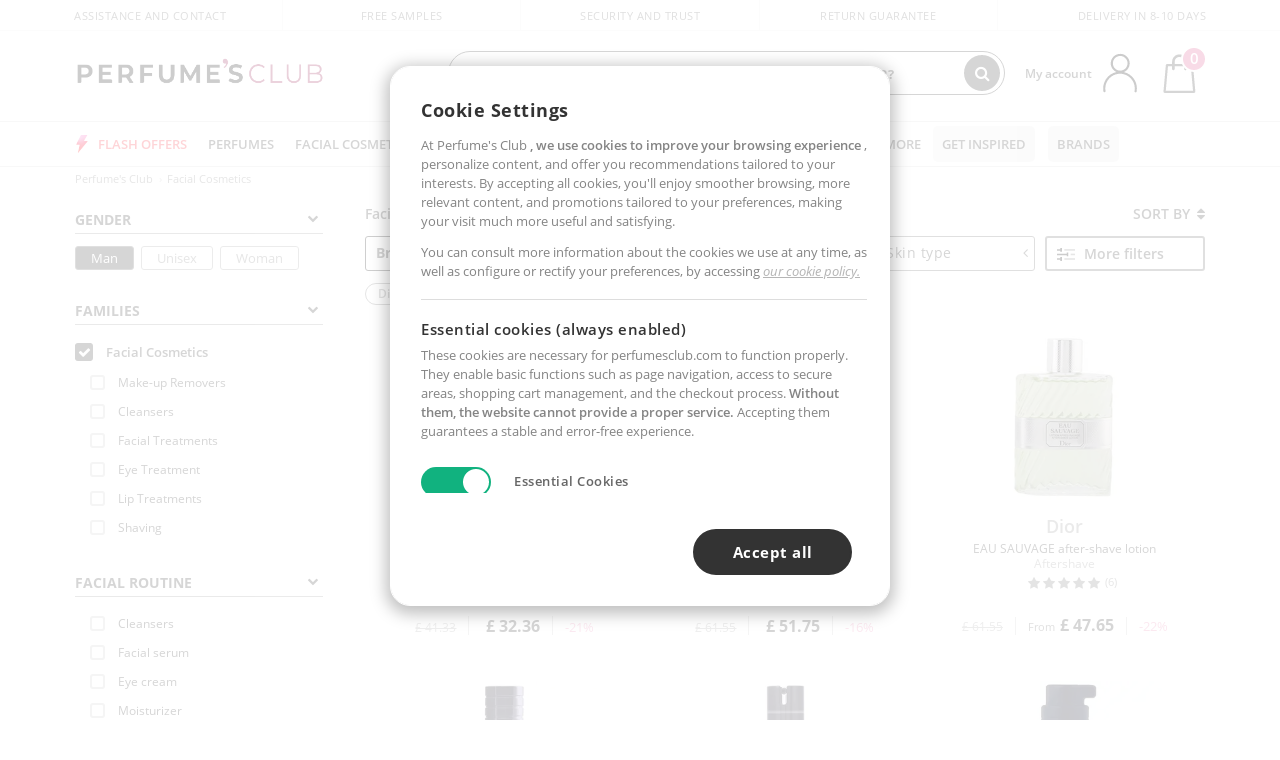

--- FILE ---
content_type: text/html; charset=utf-8
request_url: https://www.perfumesclub.co.uk/en/facial-cosmetics/dior_volumax/man/fms/
body_size: 90417
content:

<!DOCTYPE html>
<html lang="en">
<head prefix="og:http://ogp.me/ns#">
    <meta charset="utf-8" />
    <meta property="og:type" content="website" />
        <meta name="viewport" content="width=device-width, initial-scale=1.0" />
    <title>Facial Cosmetics products for Man - Perfumes Club</title><meta property="og:title" content="Facial Cosmetics products for Man - Perfumes Club" /><meta name="SeoId" content="GestorSEOV2-185962328" /><meta name="description" content="At Perfume's Club we have a wide variety of different Facial Cosmetics products for Man to choose from. Buy online today." /><meta property="og:description" content="At Perfume's Club we have a wide variety of different Facial Cosmetics products for Man to choose from. Buy online today." /><meta name="keywords" content="Facial Cosmetics for Man, buy Facial Cosmetics for Man, online Facial Cosmetics for Man, buy online Facial Cosmetics for Man" /><meta property='og:image' content='https://c.perfumesclub.com/social_uk/facebook/logo-fcbk-uk.png' /><meta property="og:url" content="https://www.perfumesclub.co.uk" /><meta property='fb:app_id' content='1504636956524760' />
    <script type="text/javascript">
        var variables = {
            CookieEstado: 'estadoV2',
            Mercado: 'uk',
            Locale: 'en-GB',
            Idioma: 'en',
            Dominio: '.perfumesclub.co.uk',
            Subdominio: '',
            Moneda: 'GBP',
            Loggeado: 'False' === 'True',
            EsMovil: 'False' === 'True',
            EsAppWeb: 'False' === 'True',
            EsAndroid: 'False' === 'True',
            EsIOS: 'False' === 'True',
            AppWebVersion: 0,
            AsistenciaTelefonicaActiva: false,
            RecaptchaKey: '6LediUYUAAAAAJhEj4bM1DlRg8LbmxPA73qh1Q7L',
            UserAgentBots: '(Googlebot\/|Googlebot-Mobile|bingbot|FacebookBot|facebookexternalhit|facebookcatalog|yandex|sogou|fr_bot|SEOkicks|ZoomBot|DotBot|Screaming|Pingdom|crawler|idealo-bot|PetalBot|HeadlessChrome)',
            EsTest: 'False' === 'True',
            FacebookPixelId: '817689695009275',
            TipoPagina: '',
            Ahora: '1762627063815.19',
            MarcaId: '',
            Oct8ne: {
                ChatMarcaActivo: '' === 'true',
                ChatBotActivo: '' === 'true' || 'False' === 'True',
                LicenseLoreal: 'C91AA3A80A14D4A267514EE0C2A93AA7',
                LicenseSisley: 'F45519789982EC297ADF9C072272B550',
                LicenseGuerlain: 'DDA930EF9BC2DDB9E1151BF22AA8E9CF',
                LicenseChatBot: '80C09DCB5493E8647F70AD341E62FF8A',
                BaseUrl: '',
                Locale: '',
                ClienteOct8ne:  {
                    Id: '0',
                    MercadoId: '',
                    IdiomaId: '',
                    FechaAlta: '',
                    RecibirInfoTerceros: 'No',
                    FidNivel: '',
                    NombreCompleto: '',
                    Email: '',
                    FidMonedas: '',
                    FidPuntos: ''
                }
            },
            SwiperScriptCargado: false,
            CriteoActivo: 'False',
            PayPalReady: false,
            EsInvitado: 'False' === 'True',
        };
        var dataLayer = [{'template':'Otras','device':'Desktop','userLogged':'0','RMKPagetype':'other','totalParaPixeles':0.0,'googleAdsConversionValue':0.0,'httpStatus':200,'infoLoreal':{'contieneLoreal':false},'pc_mercado':'uk','pc_sessionStatus':'0','pc_statusUsr':'0','pc_retargetingProvider':'','PermiteCookiesAnaliticas':false,'PermiteCookiesMarketing':false,'GamaInactiva':false,'platform':'web','contentGroup1':'facial hombre  | resultados','contentGroup3':'facial','contentGroup4':'catálogo general'}, []];
        
        var impressions = {};
        
        var trackingMgrQueue = (function () {
            var arr = []; var pushEvent = null;
            arr.push = function () { Array.prototype.push.apply(this, arguments); if (pushEvent != null) pushEvent(); };
            arr.pushEvent = function (f) { pushEvent = f; };
            return arr;
        })();
        
    </script>

            <link rel="stylesheet" type="text/css" href="/Content/cssbundle-v2uk?v=b8M7Uv1_5ou6ZrCmg722_9jO332aVLgsxFiqoxGtjvY1" />
        <script src="/bundles/scripts/?v=opmzZTrM-WCH8bGW0UpRGaX2Orin1vjQdEaokAT9Brw1"></script>

    <link rel="preconnect" href="https://c.perfumesclub.com" crossorigin>
    <link rel="dns-prefetch" href="https://fonts.gstatic.com">
    <link rel="dns-prefetch" href="https://i1.perfumesclub.com">
    <link rel="preload" href="/Content/Fonts/fontawesome-webfont.woff2" as="font" type="font/woff2" crossorigin>
    <link rel="icon" type="image/png" href="https://c.perfumesclub.com/images_web/favicon.png" />
    <link rel="icon" type="image/gif" href="https://c.perfumesclub.com/images_web/favicon.gif" />
    <link rel="icon" type="image/vnd.microsoft.icon" href="https://c.perfumesclub.com/images_web/favicon.ico" />
    <link rel="apple-touch-icon" sizes="120x120" href="https://c.perfumesclub.com/images_web/apple-touch-icon-120x120.png">
    <link rel="apple-touch-icon" sizes="152x152" href="https://c.perfumesclub.com/images_web/apple-touch-icon-152x152.png">
    <link rel="apple-touch-icon" sizes="167x167" href="https://c.perfumesclub.com/images_web/apple-touch-icon-167x167.png">
    <link rel="apple-touch-icon" sizes="180x180" href="https://c.perfumesclub.com/images_web/apple-touch-icon-180x180.png">
    <link rel="apple-touch-icon" href="https://c.perfumesclub.com/images_web/apple-touch-icon.png">

    
<link rel='alternate' hreflang='de-at' href="https://www.perfumesclub.at/de/gesichtskosmetik/dior_volumax/herren/fms/" /><link rel='alternate' hreflang='en-au' href="https://au.perfumesclub.com/en/facial-cosmetics/dior_volumax/man/fms/" /><link rel='alternate' hreflang='fr-be' href="https://www.perfumesclub.be/fr/cosmetique-visage/dior_volumax/homme/fms/" /><link rel='alternate' hreflang='en-ca' href="https://ca.perfumesclub.com/en/facial-cosmetics/dior_volumax/man/fms/" /><link rel='alternate' hreflang='de-ch' href="https://www.perfumesclub.ch/de/gesichtskosmetik/dior_volumax/herren/fms/" /><link rel='alternate' hreflang='de-de' href="https://www.parfumsclub.de/de/gesichtskosmetik/dior_volumax/herren/fms/" /><link rel='alternate' hreflang='de' href="https://www.parfumsclub.de/de/gesichtskosmetik/dior_volumax/herren/fms/" /><link rel='alternate' hreflang='es-es' href="https://www.perfumesclub.com/es/cosmetica-facial/dior_volumax/hombre/fms/" /><link rel='alternate' hreflang='es' href="https://www.perfumesclub.com/es/cosmetica-facial/dior_volumax/hombre/fms/" /><link rel='alternate' hreflang='fr-fr' href="https://www.perfumesclub.fr/fr/cosmetique-visage/dior_volumax/homme/fms/" /><link rel='alternate' hreflang='fr' href="https://www.perfumesclub.fr/fr/cosmetique-visage/dior_volumax/homme/fms/" /><link rel='alternate' hreflang='it' href="https://www.perfumesclub.it/it/cosmetici-per-viso/dior_volumax/uomo/fms/" /><link rel='alternate' hreflang='ja' href="https://www.perfumesclub.jp/ja/facial-cosmetics/dior_volumax/man/fms/" /><link rel='alternate' hreflang='lt' href="https://www.perfumesclub.lt/lt/veido-kosmetika/dior_volumax/cilveks/fms/" /><link rel='alternate' hreflang='lv' href="https://www.perfumesclub.lv/lv/sejas-kosmetika/dior_volumax/cilveks/fms/" /><link rel='alternate' hreflang='es-mx' href="https://www.perfumesclub.com.mx/es/cosmetica-facial/dior_volumax/hombre/fms/" /><link rel='alternate' hreflang='nl' href="https://www.perfumesclub.nl/nl/gezichtskosmetiek/dior_volumax/man/fms/" /><link rel='alternate' hreflang='en-no' href="https://www.perfumesclub.no/en/facial-cosmetics/dior_volumax/man/fms/" /><link rel='alternate' hreflang='en-nz' href="https://www.perfumesclub.co.nz/en/facial-cosmetics/dior_volumax/man/fms/" /><link rel='alternate' hreflang='pl' href="https://www.perfumesclub.pl/pl/kosmetyki-twarzy/dior_volumax/mezczyzna/fms/" /><link rel='alternate' hreflang='pt' href="https://www.perfumesclub.pt/pt/cosmeticos-faciais/dior_volumax/homem/fms/" /><link rel='alternate' hreflang='en-se' href="https://www.perfumesclub.se/en/facial-cosmetics/dior_volumax/man/fms/" /><link rel='alternate' hreflang='sl' href="https://www.perfumesclub.si/sl/obrazna-kozmetika/dior_volumax/clovek/fms/" /><link rel='alternate' hreflang='sk' href="https://www.perfumesclub.sk/sk/tvarova-kozmetika/dior_volumax/clovek/fms/" /><link rel='alternate' hreflang='en-gb' href="https://www.perfumesclub.co.uk/en/facial-cosmetics/dior_volumax/man/fms/" /><link rel='alternate' hreflang='en' href="https://www.perfumesclub.co.uk/en/facial-cosmetics/dior_volumax/man/fms/" /><link rel='alternate' hreflang='en-us' href="https://www.perfumesclub.us/en/facial-cosmetics/dior_volumax/man/fms/" />    
    <meta name="robots" content="noindex, nofollow" />

<meta name="condicionRobotsCanonical" content="Hay más de una marca">
    <style type="text/css">
        a#btnToggleDescripcionExtendidaMovil {
            color: #df4987
        }

        @media only screen and (min-width: 1590px) {
            .container.latBanner {
                max-width: calc(100% + 30px);
                margin-left: -15px;
                margin-right: -15px
            }
        }

        @media only screen and (max-width: 767px) {
            #toTop {
                right: 4px;
            }
        }
    </style>

    <script type="text/javascript">
    $(document).ready(function () {
        $('[data-filter-value="Kérastase"]').hide();
    });
</script>

<style>

body.esApp .tooltip > .tooltip-inner a.ttAFidelizacion.hideApp, body.esApp a.ttAFidelizacion.hideApp, body.esApp .ttAFidelizacion.hideApp {display:none !important; height:0; opacity:0}

/*pasar a proyecto*/
.swiperImagenesGama{visibility:hidden;}
.swiperImagenesGama.swiper-initialized{visibility:visible;}
/*Tablas posts - borrar en subida de web*/
.onePost .tablaBlog{overflow-x: auto; -webkit-overflow-scrolling: touch;}	
.onePost .tablaBlog table{border: 1px solid #000;padding:8px;width:100%;}
.onePost .tablaBlog th, .onePost .tablaBlog td{border: 1px solid #f8c2d5;padding:8px;text-align: center}
.onePost .tablaBlog td{line-height: 1.3;font-size:15px;}
.onePost .tablaBlog th{font-size: 14px;font-family: Prata, serif;line-height: 1.5;background-color:#f8c6d8}
.onePost .tablaBlog td strong{font-family: Prata, serif;font-size: 14px;}
.onePost .tablaBlog td strong, .onePost .tablaBlog th{text-transform: uppercase}	
.onePost .tablaBlog table tr:nth-child(even):not(:first-child){background-color: #ffe6ef;}	
@media only screen and (min-width:768px) and (max-width:1399px){
	.onePost .tablaBlog.tablaBlogMaxi table{min-width: 900px;}
}
@media only screen and (min-width:768px) and (max-width:991px){
	.onePost .tablaBlog th,.onePost .tablaBlog td{font-size: 13px;}
}
@media only screen and (max-width:767px){
	.onePost .tablaBlog.tablaBlogMaxi table{min-width: 700px}
	.onePost .tablaBlog th, .onePost .tablaBlog td strong{font-size: 12px;}
	.onePost .tablaBlog td{font-size: 13px;}
}
/*FIN tablas posts*/
	
.reacargaInfo {line-height:1.5}
@media only screen and (min-width: 992px) and (max-width: 1091px) {
	.reacargaInfo {font-size: 11px !important}
}
	
body.us #RegistroFooter, body.us a.buyProduct, body.us .contPlusLess, body.us .contButtons, body.us #miniCarrito, body.us .packsNDbut, body.us .buyMini, body.us #buyScrollButton {display:none !important; opacity: 0 !important; height: 0 !important; width: 0 !important}
	
	
	
	body .iconosN2022 .help.nwhelp.lastDesign.nTextIcons.Promo1, body #listPrices .help.nwhelp.nTextIcons.Promo1, body .productListSimple .help.nTextIcons.Promo1 {background-color: transparent !important; border-color:transparent !important}
	body .productList .newToolTip.Promo1, body #listPrices .help.nwhelp.nTextIcons.Promo1, body .iconosN2022 .help.nwhelp.lastDesign.nTextIcons.Promo1 {background-color:transparent !important; color:transparent !important; border: none !important}
	body .productList .newToolTip.Promo1::after, body #listPrices .help.nwhelp.nTextIcons.Promo1::after, body .iconosN2022 .help.nwhelp.lastDesign.nTextIcons.Promo1::after {display: block !important; background : url(https://c.perfumesclub.com/2025/promos/icon-lazo-donativo-25.svg) no-repeat; content : ""; width:36px !important; height:36px !important; background-size: 100% auto; background-position: center center; position: absolute; top:69px; right:-2px; border: none !important}
	
@media only screen and (min-width: 768px) {
	body #listPrices .help.nwhelp.nTextIcons.Promo1::after {top:-10px; right:10px}
	body #listPrices .help.nwhelp.nTextIcons.Promo1 {text-indent: -9999px; width:50px !important}
}
@media only screen and (max-width: 767px) {
.productDetail #right .swiper-sizes {overflow:visible}
.vertColors a.colour {text-align:left}
	
	body .productList .newToolTip.Promo1 {width:auto !important; top:4px !important; transform: none !important; left:auto !important; right:0 !important}
	
	body .productList .newToolTip.Promo1::after {top:35px !important; right:0 !important}
	
	body .productList.patrocinado .newToolTip.Promo1::after {top:55px !important;}
	
	body .iconosN2022 .help.nwhelp.lastDesign.nTextIcons.Promo1 {height: 36px; width:36px; text-indent: -9999px}
	
	body .iconosN2022 .help.nwhelp.lastDesign.nTextIcons.Promo1::after {/*top:69px*/ border-radius: 0 !important; -webkit-box-shadow: none !important; -moz-box-shadow: none !important; box-shadow: none !important; top:0 !important; right:auto !important; left: 0 !important}
}
	
@media only screen and (min-width: 768px) {
    #FiltroForm .arrow-custom-l.swiper-button-prev:hover, #FiltroForm .arrow-custom-r.swiper-button-next:hover {
        background-color: #ffffff70;filter:none!important
    }
}
	
	@media only screen and (min-width: 992px) and (max-width: 1191px) {
		body.nl #divHeader .nav > .mainLink.dontMissThis {display: none !important}
	}*/

	
	
/*parche logo CH - borrar en subida de web*/
body.ch:not(.fixedSearch).darkBackground #logo{background-image: url(https://c.perfumesclub.com/nw/logo_perfumesclub_hal_2024.png);}	

	
/*arreglo swiper precios PDP móvil*/
	@media only screen and (max-width: 767px) {
		.productDetail #right .swiper-sizes {margin:0 -15px; padding: 0 15px}
		.productDetail #right .swiper-colors {margin:0 -30px; padding: 0 30px; padding-top: 10px}
		.newTabs.pad15LatM .carousel-nw {margin-left: -15px; margin-right: -15px; padding: 0 15px; padding: 0 15px;width: calc(100% + 30px);}
	}

/*Icono buscador tablet*/
@supports (-webkit-touch-callout: none) {
	@media only screen and (min-width: 768px) and (max-width: 1091px) {
		#searchForm button .fa {right: 8px}
		#searchForm.large button .fa {right: auto}
	}
}


body:not(.esApp).darkBackground #newSearch, body:not(.esApp).normalBackground #newSearch {display: none}

	
	/*Rebajas*/
	.maxX .nMOfertas.nMRebajas, body .mm-listview li.specialLMobile .linkBF2022.nMRebajas {background-color: transparent !important; margin-right: 0; padding-left: 28px !important; color:#fc2b3a !important}
	.maxX .nMOfertas.nMRebajas:after, body .mm-listview li.specialLMobile .linkBF2022.nMRebajas:after {display:block; position: absolute; left:0; top:6px; height:24px; width:24px; content:''; background-image:url(https://c.perfumesclub.com/nw/icon-flash-.svg); background-repeat: no-repeat; background-position: center center; background-size: 100% auto;}
	
	
	/*Moviendo icono*/
	/*body .maxX .nMOfertas.nMRebajas:after, body .mm-listview li.specialLMobile .linkBF2022.nMRebajas:after {display:block; position: absolute; left:0; top:-4px; height:43px; width:24px; content:''; background-image:url(https://c.perfumesclub.com/nw/icon-halloween-25-----.png); background-repeat: no-repeat; background-position: center top; background-size: 100% auto;
	animation-name: moveBuh;
  animation-duration: 6s;
  animation-iteration-count: infinite; animation-timing-function: linear;}
	
	@keyframes moveBuh {
		0%   {background-position: center top;}
		100% {background-position: center bottom;}
	}
	
	body .maxX .nMOfertas.nMRebajas:before, body .mm-listview li.specialLMobile .linkBF2022.nMRebajas:before {display:block; position: absolute; left:0; top:-4px; height:43px; width:24px; content:''; z-index: 5; background: #4632DA; background: linear-gradient(180deg,rgba(255, 255, 255, 1) 0%, rgba(255, 255, 255, 0) 20%, rgba(255, 255, 255, 0) 80%, rgba(255, 255, 255, 1) 100%)}
	
	body .cbp-af-header-shrink .maxX .nMOfertas.nMRebajas:before, body .cbp-af-header-shrink .maxX .nMOfertas.nMRebajas:after {height: 40px}
	body .cbp-af-header-shrink .maxX .nMOfertas.nMRebajas:after {background-size: 92% auto;}
	
	@media only screen and (max-width: 767px) {
		body .mm-listview li.specialLMobile .linkBF2022.nMRebajas:after {left:34px}
		body .mm-listview li.specialLMobile .linkBF2022.nMRebajas:before {display: none !important}
		body .mm-listview li.specialLMobile .linkBF2022.nMRebajas {color:#fff !important; background-color: #111 !important}
	}*/
	
	
	
	
	
	body .mm-listview li.specialLMobile .linkBF2022.nMRebajas {padding-left: 65px !important; color:#fc2b3a !important;}
	body .mm-listview li.specialLMobile .linkBF2022.nMRebajas:after {left:35px; top:6px}
	
	@media only screen and (max-width: 767px) {
		body .mm-listview li.specialLMobile .linkBF2022.nMRebajas:after {top:8px}
	}
	
	@media only screen and (max-width: 1091px) {
		.maxX .nMOfertas.nMRebajas:after {display: none !important}
	}
	@media only screen and (max-width: 1399px) {
		body.de .maxX .nMOfertas.nMRebajas:after, body.at .maxX .nMOfertas.nMRebajas:after {display: none !important}
	}


	
body.familia2-94100 a:first-of-type.selectFamModi, body.familia2-94400 a:nth-of-type(3n-1).selectFamModi, body.familia2-94200 a:nth-of-type(3n).selectFamModi, body.familia2-94300 a:nth-of-type(4n).selectFamModi, a.selectFamModi.selected, a:hover.selectFamModi, .promoList a.filtrar.selected {opacity:1}


@media only screen and (min-width: 768px) and (max-width: 1191px) {

/*Eliminar con nuevo menú*/
	.position-static .mainLink.nav-right.specialMainLink {display:none !important}
}
</style>

    

    
    <script type="text/javascript">
        function gtag() { dataLayer.push(arguments); }
        
        gtag('consent', 'default', {
            'ad_storage': 'denied',
            'ad_user_data': 'denied',
            'ad_personalization': 'denied',
            'analytics_storage': 'denied'
        });
        function GTMConsentUpdate(consentMarketing, consentAnalytics) {
            gtag('consent', 'update', {
                'ad_storage': consentMarketing,
                'ad_user_data': consentMarketing,
                'ad_personalization': consentMarketing,
                'analytics_storage': consentAnalytics
            });
        }

        var cookieMarketing = GetCookieMultiValue("PreferenciasCookies", "PermiteMarketing");
        var cookieAnalytics = GetCookieMultiValue("PreferenciasCookies", "PermiteAnaliticas");
        var permisoMarketing = ''; var permisoAnalytics = '';
        if (cookieMarketing !== "") {
            if (cookieMarketing === "true") permisoMarketing = "granted";
            else permisoMarketing = "denied";
        }
        if (cookieAnalytics !== "") {
            if (cookieAnalytics === "true") permisoAnalytics = "granted";
            else permisoAnalytics = "denied";
        }
        
        if (permisoMarketing != "" && permisoAnalytics != "")
            GTMConsentUpdate(permisoMarketing, permisoAnalytics);

        var consent = '';
        if (cookieAnalytics === "true") {
            consent = "stats";
        }
        if (cookieMarketing === "true") {
            if (consent != "") consent += ",marketing";
            else consent = "marketing";
        }
        dataLayer.push({
            'event': "cookie_consent",
            'info_consent': consent
        });

        //window.addEventListener("AsyncScriptCargado", function (event) {
        //    switch (event.detail.Nombre) {
        //        case "TuNombreDeScript": break;
        //        default: console.warn(`Script desconocido cargado: ${event.detail.Nombre}`); break;
        //    }
        //});

        
        
    </script>

    

<script async id="__cn_generic_script__52e42143-1d06-49db-88fa-be6b4f6c5fa9">!function(e){function t(){if(!e.querySelector("#__cn_client_script_52e42143-1d06-49db-88fa-be6b4f6c5fa9")){var t=e.createElement("script");t.setAttribute("src","https://cdn.connectif.cloud/eu2/client-script/52e42143-1d06-49db-88fa-be6b4f6c5fa9"),e.body.appendChild(t)}}"complete"===e.readyState||"interactive"===e.readyState?t():e.addEventListener("DOMContentLoaded",t)}(document);</script></head>

<body class="uk familia-92000">
    

        




<div id="divHeader" class="cbp-af-header">
    <div class="headerShrink">
        <div class="container font-11">
            <div class="row newTopLine">
                <div class="col-md">
                    
                    <a href="/en/supportcentre/" class="hack">
                        Assistance and Contact
                    </a>
                </div>
                

                

                <div class="col-md text-center"><span>Free samples</span></div>
                

                <div class="col-md text-center"><span>Security and trust</span></div>
                
                

                <div class="col-md text-center d-md-none d-lg-block">
                    <span><a href="/en/supportcentre/?p=200128460" class="hack ofuscado pad-0x">Return guarantee</a></span>
                </div>
                <div class="col-md text-right">
                    <span><em class="onlyUK">Delivery in 8-10 days</em><em class="onlyEU">Delivery in 5-9 days</em><em class="onlyUS d-none">Delivery in 6-15 days</em><em class="onlyCA d-none">Delivery in 7-10 days</em><em class="onlyAU d-none">Delivery in 9-11 days</em><em class="onlyNZ d-none">Delivery in 12-14 days</em><em class="onlyNO d-none">Delivery in 8-10 days</em><em class="onlySE">Delivery in 4-7 days</em></span>
                    
                    
                </div>
            </div>
        </div>
    </div>
    <div class="container back-white">
        <div class="row pad-t-05x pad-b-05x headerLogoContainer">
            <div class="col-md-4 col-lg-3" id="divLogo">
                <a id="logo" href="https://www.perfumesclub.co.uk/">
                    <img src="https://c.perfumesclub.com/nw/logo_perfumesclub.png" alt="Beauty Products: Perfumes, Cosmetics, Hair Salon, Makeup, Sunglasses" width="297" height="73">
                    
                </a>
            </div>
            <div class="col-lg-2 hidden-md-down text-right">
                <div class="bannerTop">
                    

                    
                    

                    
                    
                    
                </div>
            </div>
            <div class="col-md-6 col-lg-4 col-xl-4 searchAndtel" id="newSearchES">

                
                
                <form id="searchForm">
                    <input id="buscar" type="text" placeholder="WHAT ARE YOU LOOKING FOR?" name="buscar" value="" autocomplete="off">
                    <input id="origenBusqueda" name="Origen" type="hidden" value="default" />
                    
                    
                    <button id="buscarSubmit" type="submit"><i class="fa fa-search" aria-hidden="true"></i></button>
                </form>


                <div class="bSearchH" id="bSearchH"></div>

	<div id="inspiracion" class="inspiracion">
		<span onClick="location.href='/en/perfumesclub-services/'">GET INSPIRED</span>
		<div id="inspiracionOpen" class="inspiracionOpen" style="display:none">
			<div class="contentAll">
				<div class="contentAllInspPrin">
					<div class="row">

						<!--<div class="col-3">
							<a href="/en/vegan/t/" class="GTMEventGA" data-eventcat="buscador-inspirate" data-eventact="green-beauty-vegano">
								<img src="https://c.perfumesclub.com/nw/search-wearebeauty.jpg" alt="Vegan PRODUCTS">
								Vegan<br><strong>PRODUCTS</strong>
							</a>
						</div>-->

                                                       <div class="col-3">
							<a href="/en/autumn/home/" class="GTMEventGA" data-eventcat="buscador-inspirate" data-eventact="nicho-otoño">
								<img src="https://c.perfumesclub.com/2025/tarjetas/tarjeta-nicho-otono-222-260.jpg" alt="vitaminas">
								Universe <br><strong>AUTUMN</strong>
							</a>
						</div>

							<!--<div class="col-3">
							<a href="/en/customizables/e/" class="GTMEventGA" data-eventcat="buscador-inspirate" data-eventact="grabado-personalizado">
								<img src="https://c.perfumesclub.com/nw/tarjetas/grabados-222x260.jpg" alt="Personalised ENGRAVING">
								Personalised <br><strong> ENGRAVING</strong>
							</a>
						</div>-->
						
						<!--<div class="col-3">
							<a href="/en/blog/" class="GTMEventGA" data-eventcat="buscador-inspirate" data-eventact="blog">
								<img src="https://c.perfumesclub.com/nw/blog-buscador.jpg" alt="Blog">
								Beauty Corner<br><strong>BLOG</strong>
							</a>
						</div>-->

                                                         <div class="col-3">
							<a href="/en/promo9/e/" class="GTMEventGA" data-eventcat="buscador-inspirate" data-eventact="virales">
								<img src="https://c.perfumesclub.com/2025/tarjetas/tarjeta-virales-222x260.jpg" alt="virales">
								Viral <br><strong>PRODUCTS</strong>
							</a>
						</div>


                                                <div class="col-3">
							<a href="/en/bargains/e/?sort=4" class="GTMEventGA" data-eventcat="buscador-inspirate" data-eventact="outlet">
								<img src="https://c.perfumesclub.com/2025/tarjetas/inpirate-nuevo-outlet.jpg" alt="Outlet">
								Best prices <br><strong>OUTLET</strong>
							</a>
						</div>


						<div class="col-3">
							<a href="/en/luxury/home/" class="GTMEventGA" data-eventcat="buscador-inspirate" data-eventact="lujo">
								<img src="https://c.perfumesclub.com/2025/tarjetas/inspirate-nicho-lujo.jpg" alt="lujo">
								Luxury <br><strong>UNIVERSE</strong>
							</a>
						</div>
						

						<!--<div class="col-3">
							<a href="/en/account/perfilinicio/?destino=menuLApadrinar" class="GTMEventGA" data-eventcat="buscador-inspirate" data-eventact="apadrina">
								<img src="https://c.perfumesclub.com/nw/search-apadrina.jpg" alt="Recommend and WIN">
								Recommend and<br><strong>WIN</strong>
							</a>
						</div>-->
						
                	</div>
				</div>
				<div class="contentAllInspSec">
					<div class="mar-b-1x font-w-600 op-06">And also...</div>
					<a href="/en/account/perfilinicio/?destino=menuLApadrinar" class="GTMEventGA" data-eventcat="buscador-inspirate" data-eventact="apadrina">Recommend and win</a>
					<a href="/en/man/home/" class="GTMEventGA" data-eventcat="buscador-inspirate" data-eventact="hombre">All for men</a>
                                      <!--<a href="/en/promo9/e/" class="GTMEventGA" data-eventcat="buscador-inspirate" data-eventact="virales">Viral products</a>-->
                                        <a href="/en/blog/" class="GTMEventGA" data-eventcat="buscador-inspirate" data-eventact="blog">Blog</a>
                                        <a href="/en/supplements/home/" class="GTMEventGA" data-eventcat="buscador-inspirate" data-eventact="vitaminas">Vitamins & Supplements</a>
                                        <a href="/en/vegan/t/" class="GTMEventGA" data-eventcat="buscador-inspirate" data-eventact="green-beauty-vegano">Vegan products</a>
                                        <!--<a href="/en/luxury/home/" class="GTMEventGA" data-eventcat="buscador-inspirate" data-eventact="green-nicho-lujo">Luxury Universe</a>-->
					<a href="/en/moms-babies/home/" class="GTMEventGA" data-eventcat="buscador-inspirate" data-eventact="mamas">Moms and babies</a>
					<a href="/en/customizables/e/" class="GTMEventGA" data-eventcat="buscador-inspirate" data-eventact="grabado">Personalised engraving</a>
					<a href="/en/k-beauty/home/" class="GTMEventGA" data-eventcat="buscador-inspirate" data-eventact="cosmetica-coreana">K-Beauty</a>
                                        <a href="/en/gifts-for-her/e/" class="GTMEventGA" data-eventcat="buscador-inspirate" data-eventact="regalos-ella">Gifts for HER</a>
                                          <a href="/en/gifts-for-him/e/" class="GTMEventGA" data-eventcat="buscador-inspirate" data-eventact="regalos-el">Gifts for HIM</a>
                                         <a href="/en/virtualtryon-hair/e/" class="GTMEventGA" data-eventcat="buscador-inspirate" data-eventact="probador-cabello">Hair Color Try-on</a>
                                           <a href="/en/virtualtryon/e/" class="GTMEventGA" data-eventcat="buscador-inspirate" data-eventact="probador-maquillaje">Make-up Try-on</a>
                                      <a href="/en/trip/home/" class="GTMEventGA" data-eventcat="buscador-inspirate" data-eventact="tallas-viaje">Travel sized</a>
                                       <!--<a href="/en/giftfinder/finder-protectores-solares/" class="GTMEventGA" data-eventcat="buscador-inspirate" data-eventact="finder-solar">Sunscreen Finder</a>-->
					<a href="/en/gifts/" class="GTMEventGA" data-eventcat="buscador-inspirate" data-eventact="regalos-por-compra">Gifts with purchases</a>
					<!--<a href="/en/bargains/e/" class="GTMEventGA" data-eventcat="buscador-inspirate" data-eventact="finder-perfume">Outlet</a>-->
					<a href="/en/profumo_nicho/f/" class="GTMEventGA" data-eventcat="buscador-inspirate" data-eventact="perfumes-nicho">Niche perfumery</a>
					<a href="/en/help/application/" class="GTMEventGA" data-eventcat="buscador-inspirate" data-eventact="app">Our App</a>
					<a href="/en/perfumesclub-services/" class="GTMEventGA contentAllInspSecLast" data-eventcat="buscador-inspirate" data-eventact="servicios">All the services</a>
				</div>
			</div>
		</div>
	</div>
	<div id="promosearch" class="promosearch">
		<span onClick="location.href='/en/offers_bargains_ofertaespecial/e/'"><i class="fa fa-gift" aria-hidden="true" style="margin-right: 5px"></i>PROMOTIONS</span>
		<div id="promosearchOpen" class="promosearchOpen" style="display:none">
			<div class="contentAll">
				<div class="contentAllInspPrin imgFullCircle">
					<div class="row">
						<div class="col-4">
							<a href="/en/packs/" class="GTMEventGA" data-eventcat="buscador-promociones" data-eventact="packs-descuento">
								<div style="background-color: #cdcfa7"><img src="https://c.perfumesclub.com/nw/promo-search-3.png" alt="Packs descuento" /></div>
								Discount<br /><strong>PACKS</strong>
							</a>
						</div>
						<div class="col-4">
							<a href="/en/gifts/" class="GTMEventGA" data-eventcat="buscador-promociones" data-eventact="regalos-por-compra">
								<div style="background-color: #a6d0cc"><img src="https://c.perfumesclub.com/nw/promo-search-4.png" alt="Regalos por compra" /></div>
								Gifts with<br /><strong>PURCHASES</strong>
							</a>
						</div>
						<div class="col-4">
							<a href="/en/offers/e/" class="GTMEventGA" data-eventcat="buscador-promociones" data-eventact="promocion-semanal">
								<div style="background-color: #d0a6aa"><img src="https://c.perfumesclub.com/nw/promo-search-2.png" alt="Weekly promotion" /></div>
								Weekly<br /><strong>PROMOTION</strong>
							</a>
						</div>
					</div>
				</div>
			</div>
		</div>
	</div>

<script type="text/javascript">
	var inspiracionOpenTimeout, promosearchOpenTimeout;
	$("#inspiracion").hover(
		function () {
			setTimeout(function () { $('#newSearchES').addClass('deactive'); }, 100);
			inspiracionOpenTimeout = setTimeout(function () { $('#inspiracionOpen').fadeIn(); }, 100);
			$('.cortina').addClass('mostrar');
			$("#promosearchOpen").hide();
		},
		function () {
			clearTimeout(inspiracionOpenTimeout);
			$("#inspiracionOpen").hide();
			setTimeout(function () { $('#newSearchES').removeClass('deactive'); }, 100);
			$('.cortina').removeClass('mostrar');
		}
	);
	$("#promosearch").hover(
		function () {
			setTimeout(function () { $('#newSearchES').addClass('deactive'); }, 100);
			promosearchOpenTimeout = setTimeout(function () { $('#promosearchOpen').fadeIn(); }, 100);
			$('.cortina').addClass('mostrar');
			$("#inspiracionOpen").hide();
		},
		function () {
			clearTimeout(promosearchOpenTimeout);
			$("#promosearchOpen").hide();
			setTimeout(function () { $('#newSearchES').removeClass('deactive'); }, 100);
			$('.cortina').removeClass('mostrar');
		}
	);
	$("#searchForm input").hover(
		function () {
			setTimeout(function () { $('#newSearchES').addClass('deactive'); }, 100);
			$('.cortina').addClass('mostrar');
			$("#inspiracionOpen").hide();
			$("#promosearchOpen").hide();
		},
		function () {
			setTimeout(function () { $('#newSearchES').removeClass('deactive'); }, 100);
			$('.cortina').removeClass('mostrar');
		}
	);
</script>
                


            </div>
            <div class="col-md-2 col-lg-3 col-xl-3 mar-t-05x nSB">

                
                <div id="dropdownEffect"></div>

                
                <div id="miniCarrito">
                    <div id="basketTop" class="text-center">
                        <a data-href="/en/shoppingcart/review/" class="ofuscado">
                            <img src="https://c.perfumesclub.com/nw/menudrop/basket-.svg" class="s-bag newBasket" width="40" height="48">
                        </a>
                        
                    </div>
                </div>

                
                <div id="personalInfo">
                    <div class="topProfile">
                            <span class="myAccount">My account</span>
                        <a href="/en/account/perfilinicio/?destino=menuLCuenta">
                            <img id="topProfileFoto" src="https://c.perfumesclub.com/nw/menudrop/face-.svg" loading="lazy" width="44" height="44" />
                        <div class="loginRec" id="loginRec">
                            Login / Registration
                            <div class="triangleDD"></div>
                        </div>
                        </a>
                    </div>
                    <div id="infoOpen" style="display:none">
                        <div class="triangleDD"></div>
                        <div id="infoOpenContainer">
                            <div id="infoLogin" class="row">
                                <div class="col-3 align-self-center"><img src="https://c.perfumesclub.com/nw/menudrop/face-.svg" loading="lazy" /></div>
                                <div class="col-9 align-self-center">
                                    <div class="line-h-1-25 d-inline-block toMove1">
                                        <div class="font-w-600 text-uppercase font-13">Hi</div>
                                        <div class="font-12 op-06 pad-R-6">Enter and discover a world of beauty</div>
                                    </div>
                                </div>
                            </div>
                            <div id="infoLoginButtons">
                                <a id="btnLogin" href="/en/account/login/" class="GTMMenuDesplegable">Log in</a>
                                <a id="btnRegistrarse" href="/en/account/login/?reg=1" class="GTMMenuDesplegable">Register</a>
                            </div>
                            <a href="/en/account/perfilinicio/?destino=menuLCuenta" class="GTMMenuDesplegable">
                                <div id="infoLogged" style="display:none" class="row">
                                    <div class="col-3 align-self-center"><img id="infoFoto" src="https://c.perfumesclub.com/nw/menudrop/face-.svg" loading="lazy" /></div>
                                    <div class="col-9 align-self-center">
                                        <div class="line-h-1-25 d-inline-block toMove1">
                                            <div class="font-w-600 text-uppercase font-13 pad-R-6">Hi, <span id="infoNombre"></span></div>
                                        </div>
                                    </div>
                                </div>
                            </a>
                            <div id="infoMainB">
                                <a href="/en/account/perfilinicio/?destino=menuLPedidos" class="GTMMenuDesplegable">
                                    <img src="https://c.perfumesclub.com/nw/menudrop/pedidos.svg" loading="lazy" />
                                    <div class="line-h-1-25">
                                        <div class="font-w-600 text-uppercase font-13 GTMMenuDesplegableText">My orders</div>
                                        <div class="font-12 op-075">All your orders for inquiries</div>
                                    </div>
                                </a>
                                <a href="/en/account/perfilinicio/?destino=menuLCuenta" class="GTMMenuDesplegable">
                                    <img src="https://c.perfumesclub.com/nw/menudrop/cuenta.svg" loading="lazy" />
                                    <div class="line-h-1-25">
                                        <div class="font-w-600 text-uppercase font-13 GTMMenuDesplegableText">My account</div>
                                        <div class="font-12 op-075">Personal data, addresses, payments</div>
                                    </div>
                                </a>

                                <a href="/en/account/perfilinicio/?destino=menuLRepetirCompra" class="GTMMenuDesplegable">
                                    <img src="https://c.perfumesclub.com/nw/menudrop/loquiero.svg" loading="lazy" />
                                    <div class="line-h-1-25">
                                        <div class="font-w-600 text-uppercase font-13 GTMMenuDesplegableText">I want it again</div>
                                        <div class="font-12 op-075">Buy again with 1 click</div>
                                    </div>
                                </a>
                                    <a href="/en/account/perfilinicio/?destino=menuLFav" class="GTMMenuDesplegable">
                                        <img src="https://c.perfumesclub.com/nw/menudrop/wishlist.svg" loading="lazy" />
                                        <div class="line-h-1-25">
                                            <div class="font-w-600 text-uppercase font-13 GTMMenuDesplegableText">My wishlists</div>
                                            <div class="font-12 op-075">All your wishlists</div>
                                        </div>
                                    </a>
                                <a href="/en/account/perfilinicio/?destino=menuLBonos" class="GTMMenuDesplegable bonosToHide">
                                    <img src="https://c.perfumesclub.com/nw/menudrop/bonos-.svg" loading="lazy" />
                                    <div class="line-h-1-25">
                                        <div class="font-w-600 text-uppercase font-13 GTMMenuDesplegableText">Discount vouchers</div>
                                        <div class="font-12 op-075">Your discount vouchers available</div>
                                    </div>
                                </a>
                            </div>
                            <div id="infosecB">
                                    <a href="/en/account/perfilinicio/?destino=menuLApadrinar" class="GTMMenuDesplegable">
                                        <img src="https://c.perfumesclub.com/nw/menudrop/apadrina.svg" loading="lazy" />
                                        <div class="line-h-1-25">
                                            <div class="font-w-600 text-uppercase font-13 GTMMenuDesplegableText">Invite and win</div>
                                            <div class="font-12 op-075"><span class="onlyUK">Invite a friend and get £10</span>
<span class="onlyEU">Invite a friend and get 10€</span>
<span class="onlyUS">Invite a friend and get $10</span></div>
                                        </div>
                                    </a>
                                <a id="perfilBellezaLink" href="/en/account/perfilinicio/?destino=btnPerfilBelleza" class="GTMMenuDesplegable">
                                    <img src="https://c.perfumesclub.com/nw/menudrop/perfil.svg" loading="lazy" />
                                    <div class="line-h-1-25">
                                        <div class="font-w-600 text-uppercase font-13 GTMMenuDesplegableText">Beauty Profile</div>
                                        <div class="font-12 op-075">Customize preferences and needs</div>
                                    </div>
                                    <div class="completeProfile" data-toggle="tooltip" data-placement="top" title="Complete your beauty profile!"><i class="fa fa-info" aria-hidden="true"></i></div>
                                </a>
                                
                                <a href="/en/help/professionalbeautician/?explicacion=Esteticien" class="GTMMenuDesplegable">
                                    <img src="https://c.perfumesclub.com/nw/menudrop/beautyexpert.svg" loading="lazy" />
                                    <div class="line-h-1-25">
                                        <div class="font-w-600 text-uppercase font-13 GTMMenuDesplegableText">Beauty expert</div>
                                        <div class="font-12 op-075">Our expert solves your doubts</div>
                                    </div>
                                </a>
                            </div>
                            <div class="infoDisconect" style="display:none">
                                <a href="/en/account/disconnect/" class="menDisconnet GTMMenuDesplegable">Logout <i class="fa fa-sign-out" aria-hidden="true"></i></a>
                            </div>
                        </div>
                    </div>
                </div>
                

                
                

                

            </div>
        </div>
    </div>



    <div class="container-fluid">
        <div class="row flex-column-reverse">
            
            <div class="new-menu-level-1 col-12">
                <div class="container-fluid position-static maxX">
                    <div class="row position-static">
                        <div id="menuPrincipal" class="nav col-12 ">
                            
                                    <div class="mainLink itM1 " data-f="">
            <a href="/en/offers_bargains_ofertaespecial/e/"  class="mLink mainLinkEffect GTMMainMenu nMOfertas nMRebajas">Flash Offers</a>

                                            <div class="submenu libre">
                                                <div class="container-fluid maxX">
                                                    <div class="row">


<style>

</style>


<div class="col-12 pad-b-2x pad-t-2x">
    <div  class="opLinks row allMenu n-m-">
        <style>
	@media only screen and (max-width:1191px){
		.promoTipoHack{font-size:10px!important;}
	}
</style>
<div class="col-md-12 col-xl-12 extraContentNewMenu">
	<div class="row justify-content-center">

		<!--<div class="col-3 col-lg-2 col-xl-2 d-none d-xl-block text-center">
			<div class="row subMBannersDif spOfferN text-center">
				<div class="col-12">
					<a href="/en/perfume/f/" class="GTMEventGA" data-eventcat="nuevo-menu" data-eventact="dia-sin-iva-2024">
						<img src="https://c.perfumesclub.com/nw/newmenu/ofertas-banner-dsi-uk-24.jpg" alt="BEAUTY DAYS"><br>
						Beauty<br><strong>DAYS</strong>
					</a>
				</div>
			</div>
		</div>-->
		
				<div class="col-4 col-lg-3 col-xl-2">
				
					<div class="linkList col">
					
						<a href="/en/offers/e/" class="font-w-700 GTMMainMenuSub text-uppercase ">Offers</a> 
						<a href="/en/offers/e/" class="font-w-400 GTMMainMenuSub superLinknm">Featured Offers</a> 
						<a href="/en/bargains/e/" class="font-w-400 GTMMainMenuSub superLinknm mar-b-05x">Outlet/Occasion</a>
				
					<div class="noTePierdas mar-t-1x"> 

						<a href="/en/packs/" class="font-w-400 GTMMainMenuSub ">Discount packs</a> 
						<a href="/en/gifts/" class="font-w-400 GTMMainMenuSub ">Gifts for purchase</a>
						<br> 
						<a href="/en/novelties/e/" class="GTMMainMenuSub hideSpecial"><i class="fa fa-chevron-circle-right" aria-hidden="true"></i>News</a> 
						<a href="/en/best-sellers/e/" class="GTMMainMenuSub hideSpecial"><i class="fa fa-chevron-circle-right" aria-hidden="true"></i>Top sales</a> 
						<a href="/en/last-units/e/" class="GTMMainMenuSub hideSpecial"><i class="fa fa-chevron-circle-right" aria-hidden="true"></i>Latest Units</a>
				
				</div>
					</div>
					</div>
					
	
		<!--<div class="col-6 col-xl-5">
			<div class="font-w-700 text-uppercase mar-b-1x text-center">Active promotions</div>
			<div class="subMLinksDifPromos">
				
				<div id="promosActivas" class="carousel slide" data-ride="carousel">
  
				  <div class="carousel-inner">
					<div class="carousel-item active">
					  <div class="row">
						
						  <div class="col-4">
							  <a href="/en/offers/perfume/ef/" data-eventcat="nuevo-menu" data-eventact="promociones-promo1">
								  <img src="https://c.perfumesclub.com/nw/promos/03-2024-promo-oferta-perfumes-eu.jpg">
								<div class="promoTipo promoTipo2 promoTipoHack">Special prizes</div>
								  <div class="text-center op-06 mar-t-05x font-12 line-h-1-3">On the selected product</div>
							</a>
						  </div>
					  
						  <div class="col-4">
							  <a href="/en/offers/facial-cosmetics/ef/" data-eventcat="nuevo-menu" data-eventact="promociones-promo2">
								  <img src="https://c.perfumesclub.com/nw/promos/03-2024-promo-oferta-cosmetica-eu.jpg">
								<div class="promoTipo promoTipoHack">Special prizes</div>
								  <div class="text-center op-06 mar-t-05x font-12 line-h-1-3">On the selected product</div>
							</a>
						  </div>
						  
						  <div class="col-4">
							  <a href="/en/offers/hair/ef/" data-eventcat="nuevo-menu" data-eventact="promociones-promo3">
								  <img src="https://c.perfumesclub.com/nw/promos/03-2024-promo-oferta-cabello-eu.jpg">
								<div class="promoTipo promoTipoHack">Special prizes</div>
								  <div class="text-center op-06 mar-t-05x font-12 line-h-1-3">On the selected product</div>
							</a>
						  </div>
						
						</div>
					</div>
					<div class="carousel-item">
					  <div class="row">
						
						  <div class="col-4">
							  <a href="/en/offers/makeup/ef/" data-eventcat="nuevo-menu" data-eventact="promociones-promo4">
								  <img src="https://c.perfumesclub.com/nw/promos/03-2024-promo-oferta-maquillaje-eu.jpg">
								<div class="promoTipo promoTipoHack">Special prizes</div>
								  <div class="text-center op-06 mar-t-05x font-12 line-h-1-3">On the selected product</div>
							</a>
						  </div>
						  
						  <div class="col-4">
							  <a href="/en/offers/sun-care/ef/" data-eventcat="nuevo-menu" data-eventact="promociones-promo5">
								  <img src="https://c.perfumesclub.com/nw/promos/03-2024-promo-oferta-solar-eu.jpg">
								<div class="promoTipo promoTipoHack">Special prizes</div>
								  <div class="text-center op-06 mar-t-05x font-12 line-h-1-3">On the selected product</div>
							</a>
						  </div>
						  
						  <div class="col-4">
							  <a href="/en/offers/e/" class="verPromos" data-eventcat="nuevo-menu" data-eventact="promociones-ver-todas">
								  <img src="https://c.perfumesclub.com/nw/newmenu/blank.png" alt="Promos">
								<div class="promoLast">See more<br><span class="font-700">PROMOS</span></div>
							</a>
						  </div>
						
						</div>
					</div>
				  </div> -->

				  <!-- Left and right controls -->
				  <!--<div class="carousel-control-prev" href="#promosActivas" data-slide="prev">
					<span class="carousel-control-prev-icon"></span>
				  </div>
				  <div class="carousel-control-next" href="#promosActivas" data-slide="next">
					<span class="carousel-control-next-icon"></span>
				  </div>
				</div>
				
			</div>
		</div>-->
		
		<div class="col-3 col-xl-3 hideunder1091">
			<div class="font-w-700 text-uppercase mar-b-1x text-center">Don't miss it...</div>
			<div class="subMLinksGB subMLinkOffers text-center">
				<div>
					<a href="/en/packs/">
						<img src="https://c.perfumesclub.com/nw/promo-search-3.png" alt="Discount packs" class="invertImg" />
						<div>Discount packs</div>
					</a>
					<a href="/en/gifts/">
						<img src="https://c.perfumesclub.com/nw/promo-search-4.png" alt="Gifts" class="invertImg" />
						<div>Gifts with purchases</div>
					</a>
				</div>
				<div>
					<a href="/en/account/perfilinicio/?destino=menuLApadrinar">
						<img src="https://c.perfumesclub.com/nw/newmenu/apadrina.png" alt="Refer and win" class="invertImg" />
						<div>Refer and win</div>
					</a>
				</div>
			</div>
		</div>
		
	</div>
</div>



<div class="col-12 contHuniverses">
	<div class="row justify-content-md-center backHackM">
		<div class="col-3 col-xl-2 align-self-center">
			<div class="font-13 font-w-700 mar-b-05x">OUR UNIVERSES</div>
			<div class="font-12 op-075 line-h-1-5">Enjoy and explore the themed experiences created for those who are looking for something more</div>
		</div>
		<div class="col-9 col-xl-7 align-self-center">

		<div id="universos" class="swiperUniversos swiperUniversosMenu overflow-hidden">
			<div class="swiper-wrapper d-flex align-items-center pad-t-2x pad-b-2x">
				
				<div class="swiper-slide">
					<a href="/en/autumn/home/" class="trackUniverso universoOtono" data-eventcat="menu-universos" data-eventact="click" data-eventlbl="universo-otono">
						<span class="univImg">
							<img src="https://c.perfumesclub.com/nw/nichos-home/icon-nicho-otono.svg" alt="Universe autumn" loading="lazy" width="40" height="40" />
							<div class="uniIconStar">NEW</div>
						</span>
						  <div class="uniText">Universe<br>autumn</div>
					  </a>
				</div>
				
				<div class="swiper-slide">
						<a href="/en/moms-babies/home/" class="trackUniverso" data-eventcat="menu-universos" data-eventact="click" data-eventlbl="universo-mamas-bebes">
							<span class="univImg"><img src="https://c.perfumesclub.com/nw/nichos-home/icon-nicho-mb.svg" alt="Moms and babies" loading="lazy" width="40" height="40" /></span>
							  <div class="uniText">Moms<br>and babies</div>
						  </a>
					</div>
				
				<div class="swiper-slide">
					<a href="/en/supplements/home/" class="trackUniverso universoSuplementos" data-eventcat="menu-universos" data-eventact="click" data-eventlbl="universo-suplementos">
						<span class="univImg">
							<img src="https://c.perfumesclub.com/nw/nichos-home/icon-nicho-suplementacion.svg" alt="Vitamins & supplements" loading="lazy" width="40" height="40" />
							<div class="uniIconStar">NEW</div>
						</span>
						  <div class="uniText">Vitamins<br>&amp; supplements</div>
					  </a>
				</div>

					<div class="swiper-slide">
						<a href="/en/k-beauty/home/" class="trackUniverso" data-eventcat="menu-universos" data-eventact="click" data-eventlbl="universo-cosmetica-coreana">
							<span class="univImg"><img src="https://c.perfumesclub.com/nw/nichos-home/icon-nicho-kb.svg" alt="K-Beauty Cosmetics" loading="lazy" width="40" height="40" /></span>
							  <div class="uniText">K-Beauty<br>Cosmetics</div>
						  </a>
					</div>

					<!--<div class="swiper-slide">
						<a href="/en/summer/home/" class="trackUniverso" data-eventcat="menu-universos" data-eventact="click" data-eventlbl="universo-verano">
							<span class="univImg"><img src="https://c.perfumesclub.com/nw/nichos-home/icon-nicho-verano.svg" alt="Summer<br>universe" loading="lazy" width="40" height="40" /></span>
							  <div class="uniText">Summer<br>universe</div>
						  </a>
					</div>-->
					<div class="swiper-slide">
						<a href="/en/trip/home/" class="trackUniverso" data-eventcat="menu-universos" data-eventact="click" data-eventlbl="universo-tallas-viaje">
							<span class="univImg"><img src="https://c.perfumesclub.com/nw/nichos-home/icon-nicho-tv.svg" alt="Travel sized" loading="lazy" width="40" height="40" /></span>

							  <div class="uniText">Travel<br>sized</div>
						  </a>
					</div>

					<div class="swiper-slide">
						<a href="/en/man/home/" class="trackUniverso" data-eventcat="menu-universos" data-eventact="click" data-eventlbl="universo-hombre">
							<span class="univImg"><img src="https://c.perfumesclub.com/nw/nichos-home/icon-nicho-hombre.svg" alt="Everything for men" loading="lazy" width="40" height="40" /></span>
							  <div class="uniText">Everything for<br>men</div>
						  </a>
					</div>

					<div class="swiper-slide">
						<a href="/en/luxury/home/" class="trackUniverso" data-eventcat="menu-universos" data-eventact="click" data-eventlbl="universo-lujo">
							<span class="univImg"><img src="https://c.perfumesclub.com/nw/nichos-home/icon-nicho-lujo.svg" alt="Luxury universe" loading="lazy" width="40" height="40" /></span>
							  <div class="uniText">Luxury<br>universe</div>
						  </a>
					</div>
			</div>
		</div>

<script type="text/javascript">
	$.cachedScript("/Scripts/Movil/swiper.min.js").done(function (script, textStatus) {
		variables.SwiperScriptCargado = true;
	});
</script>

<script>
var swiperHomeUniversosMenu = setInterval(function () {
	if (variables.SwiperScriptCargado) {
		clearInterval(swiperHomeUniversosMenu);
		new Swiper('.swiperUniversosMenu', {
			  direction: 'horizontal',
			  loop: false,
			  slidesPerView: 6,
			  slidesPerGroup: 6,
			  spaceBetween:20,
			  speed: 800,
			  autoplay: {
				delay: 5000,
				disableOnInteraction: false,
			  },
				breakpoints: {
					  992: {
					    slidesPerView: 4,
						slidesPerGroup: 4,
					  },
					  1192: {
						slidesPerView: 6,
						slidesPerGroup: 6,
					  }
				},
			});    
		}
	}, 100);	
</script>
			
	</div>
	</div>
</div>    </div>
</div>
                                                    </div>
                                                </div>
                                            </div>
                                    </div>
                                    <div class="mainLink itM1 " data-f="1">
            <a href="/en/perfume/f/"  class="mLink mainLinkEffect GTMMainMenu ">Perfumes</a>

                                            <div class="submenu familia">
                                                <div class="container-fluid maxX">
                                                    <div class="row">


<style>

</style>


<div class="col-12 pad-b-2x pad-t-2x">
    <div  class="opLinks row allMenu n-m-cat-1">
                <div class="linkList col">
            <a href="/en/perfume_type-of-perfume/f/"  class="font-w-700 GTMMainMenuSub text-uppercase ">Type of perfume</a>
            <a href="/en/perfume/woman/fs/"  class="font-w-400 GTMMainMenuSub superLinknm">Perfumes for Woman</a>
            <a href="/en/perfume/man/fs/"  class="font-w-400 GTMMainMenuSub superLinknm mar-b-05x">Perfumes for Man</a>
            <a data-href="/en/perfume_type-of-perfume_body-spray/f/"  class="font-w-400 GTMMainMenuSub  ofuscado">Body Mist</a>
            <a data-href="/en/perfume_type-of-perfume_eau-de-cologne/f/"  class="font-w-400 GTMMainMenuSub  ofuscado">Eau de Cologne</a>
            <a data-href="/en/perfume_type-of-perfume_eau-de-parfum/f/"  class="font-w-400 GTMMainMenuSub  ofuscado">Eau de Parfum</a>
            <a data-href="/en/perfume_type-of-perfume_eau-de-toilette/f/"  class="font-w-400 GTMMainMenuSub  ofuscado">Eau de Toilette</a>
            <a data-href="/en/perfume_type-of-perfume_hair-perfumes/f/"  class="font-w-400 GTMMainMenuSub  ofuscado">Hair perfume</a>
            <a data-href="/en/perfume_type-of-perfume_rechargeable/f/"  class="font-w-400 GTMMainMenuSub  ofuscado">Rechargeable</a>
            <a href="/en/perfume_type-of-perfume_refill/f/"  class="font-w-400 GTMMainMenuSub ">Refill</a>
            <a href="/en/perfume_nicho/f/"  class="font-w-700 GTMMainMenuSub text-uppercase font-w-600 mar-t-1x">Niche Perfumes</a>
            <a href="/en/perfume_sets/f/"  class="font-w-700 GTMMainMenuSub text-uppercase font-w-600 mar-t-0x">Sets</a>
            <a href="/en/perfume_accessories-for-perfumes/f/"  class="font-w-700 GTMMainMenuSub text-uppercase font-w-600 mar-t-0x">Accessories for Perfumes</a>
                </div>
        <div class="col-md-9 col-xl-10 extraContentNewMenu">
   <div class="row">
      <div class="col-4 col-xl-3">
         <div class="font-w-700 text-uppercase mar-b-0x"> Don't miss it...</div>
         <div class="linkList noTePierdas"> 
			<a href="/en/perfume/man/woody/fst/" class="GTMMainMenuSub ">Woody Perfumes</a> 
			<a href="/en/perfume/woman/floral/fst/" class="GTMMainMenuSub ">Floral Perfumes</a> 
			<a href="/en/perfume/woman/citrus/fst/" class="GTMMainMenuSub ">Citrus Perfumes</a> 
			<a href="/en/perfume/woman/oriental/fst/" class="GTMMainMenuSub ">Oriental Perfumes</a> 
			<a href="/en/perfume/woman/fresh-water/fst/" class="GTMMainMenuSub ">Aquatic Perfumes</a> 
                        <a href="/en/perfume/perfumes-arabes/ft/" class="GTMMainMenuSub ">Arabic Perfumes</a>
			<a href="/en/blog/tag/perfumes/" class="GTMMainMenuSub ">Perfume Blog</a>
			<a href="/en/customizables/e/" class="GTMMainMenuSub ">Personalised Engraving</a>
			<a href="/en/perfume/refillable/ft/" class="GTMMainMenuSub greenbeauty">Green Beauty perfumes</a>
			<br> 
			<a href="/en/offers/perfume/ef/" class="GTMMainMenuSub hideSpecial"><i class="fa fa-chevron-circle-right" aria-hidden="true"></i>Perfume Offers</a> 
			<a href="/en/best-sellers/perfume/ef/" class="GTMMainMenuSub "><i class="fa fa-chevron-circle-right" aria-hidden="true"></i>Perfumes: best sellers</a> 
			<a href="/en/novelties/perfume/ef/" class="GTMMainMenuSub "><i class="fa fa-chevron-circle-right" aria-hidden="true"></i>What's NEW in Perfumes</a> 
			<a href="/en/brands/" class="GTMMainMenuSub "><i class="fa fa-chevron-circle-right" aria-hidden="true"></i>Best Perfume Brands</a>
		 </div>
      </div>
      <div class="col-4">
         <div class="font-w-700 text-uppercase mar-b-1x"> Top brands</div>
         <div class="subMLinksDif"> 
			<a href="/en/perfume/chanel/woman/fms/">Chanel</a> 
			<a href="/en/perfume/dior/woman/fms/">Dior</a> 
			<a href="/en/perfume/carolina-herrera/woman/fms/">Carolina Herrera</a> 
			<a href="/en/perfume/lancome/fm/">Lancôme</a> 
			<a href="/en/perfume/dolce-gabbana/woman/fms/">Dolce & Gabbana</a> 
			<a href="/en/perfume/yves-saint-laurent/woman/fms/">Yves Saint Laurent</a> 
			<a href="/en/perfume/hugo-boss/man/fms/">Hugo Boss</a> 
			<a href="/en/perfume/calvin-klein/woman/fms/">Calvin Klein</a> 
			<a href="/en/perfume/armani/fm/">Armani</a> 
			<a href="/en/perfume/narciso-rodriguez/fm/">Narciso Rodriguez</a> 
			<a href="/en/perfume/givenchy/fm/">Givenchy</a> 
			<a href="/en/perfume/tous/woman/fms/">Tous</a> 
                        <a href="/en/moschino/m/">Moschino</a>
                        <a href="/en/nina-ricci/m/">Nina Ricci</a>
                        <a href="/en/victorias-secret/m/">Victoria's Secret</a>
                        <a href="/en/escada/m/">Escada</a>
                        <a href="/en/oscar-de-la-renta/m/">Oscar de la Renta</a>
		 </div>
      </div>
      <!--<div class="col-4 col-xl-5">
         <div class="font-w-700 text-uppercase mar-b-1x"> Get inspired</div>
         <div class="row subMBannersDif">
			
            <div class="col-6 col-xl-4"> 
			<a href="/en/customizables/perfume/ef/" class="GTMEventGA" data-eventcat="nuevo-menu" data-eventact="grabados">
			<img src="https://c.perfumesclub.com/nw/search-grabado.jpg" alt="Engraving">
			Personalised<br> <strong>ENGRAVING</strong>
			</a>
			</div>
			
            <div class="col-4 d-none d-xl-block"> 
			<a href="/en/blog/" class="GTMEventGA" data-eventcat="nuevo-menu" data-eventact="blog">
			<img src="https://c.perfumesclub.com/nw/blog-buscador.jpg" alt="Blog">
			Beauty corner<br> <strong>BLOG</strong>
			</a>
			</div>
         </div>
      </div>-->
   </div>
</div>    </div>
</div>
                                                    </div>
                                                </div>
                                            </div>
                                    </div>
                                    <div class="mainLink itM1 " data-f="92000">
            <a href="/en/facial-cosmetics/f/"  class="mLink mainLinkEffect GTMMainMenu ">Facial Cosmetics</a>

                                            <div class="submenu familia">
                                                <div class="container-fluid maxX">
                                                    <div class="row">


<style>

</style>


<div class="col-12 pad-b-2x pad-t-2x">
    <div  class="opLinks row allMenu n-m-cat-92000">
                <div class="linkList col">
            <a href="/en/facial-cosmetics_face-treatments/woman/fs/"  class="font-w-700 GTMMainMenuSub text-uppercase ">Facial Treatments</a>
            <a href="/en/facial-cosmetics_face-treatments_anti-aging-and-anti-wrinkle/woman/fs/"  class="font-w-400 GTMMainMenuSub ">Anti-aging and Anti-wrinkle</a>
            <a href="/en/facial-cosmetics_face-treatments_firming-and-lifting-effect/woman/fs/"  class="font-w-400 GTMMainMenuSub ">Firming and Lifting Effect</a>
            <a href="/en/facial-cosmetics_face-treatments_bruma-facial/woman/fs/"  class="font-w-400 GTMMainMenuSub ">Facial mist</a>
            <a href="/en/facial-cosmetics_face-treatments_masks/woman/fs/"  class="font-w-400 GTMMainMenuSub ">Masks</a>
            <a href="/en/facial-cosmetics_face-treatments_anti-blemishes/woman/fs/"  class="font-w-400 GTMMainMenuSub ">Anti-blemishes</a>
            <a href="/en/facial-cosmetics_face-treatments_flash-effect-and-brighteners/woman/fs/"  class="font-w-400 GTMMainMenuSub ">Flash effect</a>
            <a href="/en/facial-cosmetics_face-treatments_anti-redness/f/"  class="font-w-400 GTMMainMenuSub ">Anti-redness</a>
            <a href="/en/facial-cosmetics_face-treatments_anti-acne-pores-and-blackheads/woman/fs/"  class="font-w-400 GTMMainMenuSub ">Anti-Acne, Pores and Blackheads</a>
            <a href="/en/facial-cosmetics_face-treatments_matifiers/woman/fs/"  class="font-w-400 GTMMainMenuSub ">Matifiers</a>
            <a href="/en/facial-cosmetics_face-treatments_anti-fatigue/woman/fs/"  class="font-w-400 GTMMainMenuSub ">Anti-Fatigue</a>
            <a href="/en/facial-cosmetics_face-treatments_antioxidants/f/"  class="font-w-400 GTMMainMenuSub ">Antioxidants</a>
            <a href="/en/facial-cosmetics_face-treatments_hydrating-and-nourishing/woman/fs/"  class="font-w-400 GTMMainMenuSub ">Hydrating and Nourishing</a>
            <a href="/en/facial-cosmetics_face-treatments_rechargeable-92313/woman/fs/"  class="font-w-400 GTMMainMenuSub ">Rechargeable</a>
            <a href="/en/facial-cosmetics_face-treatments_recharge/woman/fs/"  class="font-w-400 GTMMainMenuSub ">Recharge</a>
                </div>
                <div class="linkList col">
            <a href="/en/facial-cosmetics_eye-treatment/woman/fs/"  class="font-w-700 GTMMainMenuSub text-uppercase ">Eye Treatment</a>
            <a href="/en/facial-cosmetics_eye-treatment_dark-circles/woman/fs/"  class="font-w-400 GTMMainMenuSub ">Bags and dark circles</a>
            <a href="/en/facial-cosmetics_eye-treatment_anti-ageing-and-firming/woman/fs/"  class="font-w-400 GTMMainMenuSub ">Anti-aging and Firming</a>
            <a href="/en/facial-cosmetics_eye-treatment_eyebrows-92406/woman/fs/"  class="font-w-400 GTMMainMenuSub ">Eyebrows</a>
            <a href="/en/facial-cosmetics_eye-treatment_eyelashes-and-brows/f/"  class="font-w-400 GTMMainMenuSub ">Eyelashes</a>
            <a href="/en/facial-cosmetics_eye-treatment_rechargeable-92405/woman/fs/"  class="font-w-400 GTMMainMenuSub ">Rechargeable</a>
            <a href="/en/facial-cosmetics_eye-treatment_recharge-92404/woman/fs/"  class="font-w-400 GTMMainMenuSub ">Recharge</a>
            <a href="/en/facial-cosmetics_lip-treatment/f/"  class="font-w-700 GTMMainMenuSub text-uppercase ">Lip Treatments</a>
            <a href="/en/facial-cosmetics_lip-treatment_lip-balms/f/"  class="font-w-400 GTMMainMenuSub ">Lip Balms</a>
            <a href="/en/facial-cosmetics_lip-treatment_contour/f/"  class="font-w-400 GTMMainMenuSub ">Contour</a>
            <a href="/en/facial-cosmetics_instrumental-cosmetic/f/"  class="font-w-700 GTMMainMenuSub text-uppercase ">Facial Cleansing Devices</a>
            <a href="/en/facial-cosmetics_instrumental-cosmetic_apparatology/f/"  class="font-w-400 GTMMainMenuSub ">Facial rollers and massagers</a>
            <a href="/en/facial-cosmetics_instrumental-cosmetic_facial-cleansing-brush/f/"  class="font-w-400 GTMMainMenuSub ">Facial Cleansing Brush</a>
            <a href="/en/facial-cosmetics_instrumental-cosmetic_gua-sha-and-roller/f/"  class="font-w-400 GTMMainMenuSub ">Gua Sha and Roller</a>
            <a href="/en/facial-cosmetics_instrumental-cosmetic_electric-facial-massagers/f/"  class="font-w-400 GTMMainMenuSub ">Electric facial massagers</a>
                </div>
                <div class="linkList col">
            <a href="/en/facial-cosmetics_make-up-removers/f/"  class="font-w-700 GTMMainMenuSub text-uppercase ">Make-up Removers</a>
            <a href="/en/facial-cosmetics_make-up-removers_make-up-removers-eyes-and-lips/f/"  class="font-w-400 GTMMainMenuSub ">Eye and lip makeup removers</a>
            <a href="/en/facial-cosmetics_make-up-removers_make-up-removers-for-face/f/"  class="font-w-400 GTMMainMenuSub ">Face makeup removers</a>
            <a href="/en/facial-cosmetics_cleansers/f/"  class="font-w-700 GTMMainMenuSub text-uppercase ">Facial Cleansers</a>
            <a href="/en/facial-cosmetics_cleansers_tonics/f/"  class="font-w-400 GTMMainMenuSub ">Tonics</a>
            <a href="/en/facial-cosmetics_cleansers_peelings/f/"  class="font-w-400 GTMMainMenuSub ">Peels</a>
            <a href="/en/facial-cosmetics_cleansers_gels-and-soaps/f/"  class="font-w-400 GTMMainMenuSub ">Gels and Soaps</a>
            <a href="/en/facial-cosmetics_cleansers_micellar-water/f/"  class="font-w-400 GTMMainMenuSub ">Micellar Water</a>
            <a href="/en/facial-cosmetics_cleansers_cleansing-milks/f/"  class="font-w-400 GTMMainMenuSub ">Cleansing milks</a>
            <a href="/en/facial-cosmetics_cleansers_sponges/f/"  class="font-w-400 GTMMainMenuSub ">Sponges</a>
            <a href="/en/facial-cosmetics_cleansers_oils/f/"  class="font-w-400 GTMMainMenuSub ">Oils</a>
            <a href="/en/facial-cosmetics_cleansers_discs/f/"  class="font-w-400 GTMMainMenuSub ">Discs</a>
            <a href="/en/facial-cosmetics_cleansers_recharge-92209/f/"  class="font-w-400 GTMMainMenuSub ">Recharge</a>
            <a href="/en/facial-cosmetics_cleansers_rechargeable-92210/f/"  class="font-w-400 GTMMainMenuSub ">Rechargeable</a>
                </div>
                <div class="linkList col">
            <a href="/en/facial-cosmetics_shaving/f/"  class="font-w-700 GTMMainMenuSub text-uppercase ">Shaving</a>
            <a href="/en/facial-cosmetics_shaving_shaving-sets-and-kits/f/"  class="font-w-400 GTMMainMenuSub ">Shaving sets and kits</a>
            <a href="/en/facial-cosmetics_shaving_after-shave/f/"  class="font-w-400 GTMMainMenuSub ">After-shave</a>
            <a href="/en/facial-cosmetics_shaving_beard-care/f/"  class="font-w-400 GTMMainMenuSub ">Beard Care</a>
            <a href="/en/facial-cosmetics_shaving_gels-and-foams/f/"  class="font-w-400 GTMMainMenuSub ">Gels and Foams</a>
            <a href="/en/facial-cosmetics_shaving_pre-shave/f/"  class="font-w-400 GTMMainMenuSub ">Pre-Shave</a>
            <a href="/en/facial-cosmetics_shaving_razors/f/"  class="font-w-400 GTMMainMenuSub ">Razors</a>
            <a href="/en/facial-cosmetics_shaving_electric-shavers/f/"  class="font-w-400 GTMMainMenuSub ">Electric shavers</a>
            <a href="/en/facial-cosmetics_shaving_shaving-brushes/f/"  class="font-w-400 GTMMainMenuSub ">Shaving brushes</a>
            <a href="/en/facial-cosmetics_packs-and-sets/f/"  class="font-w-700 GTMMainMenuSub text-uppercase ">Packs and Sets</a>
            <a href="/"  class="font-w-700 GTMMainMenuSub text-uppercase mar-t-0x"></a>
                </div>
        <div class="col-md-4 col-xl-5 extraContentNewMenu">
   <div class="row">
      <div class="col-md-6 col-xl-5 d-none d-1092-block">
         <div class="font-w-700 text-uppercase mar-b-0x"> Don't miss it...</div>
         <div class="linkList noTePierdas"> 
		 
            <a href="/en/k-beauty/home/" class="GTMMainMenuSub ">Korean cosmetics</a> 
			<a href="/en/facial-cosmetics/serum/ft/" class="GTMMainMenuSub ">Facial serum</a> 
			<a href="/en/facial-cosmetics/vegan/ft/" class="GTMMainMenuSub ">Vegan cosmetics</a> 
			<a href="/en/facial-cosmetics/dermocosmetics/ft/" class="GTMMainMenuSub ">Dermocosmetics</a> 
			<a href="/en/facial-cosmetics_face-treatments_anti-aging-and-anti-wrinkle/woman/oily/fst/" class="GTMMainMenuSub ">Anti-wrinkle creams for oily skin</a> 
			<a href="/en/facial-cosmetics/more-than-50-years-old/ft/" class="GTMMainMenuSub ">Creams over 50 years</a> 
			<a href="/en/eco/t/" class="GTMMainMenuSub greenbeauty">Green Beauty cosmetics</a> 
			<br> 
			<a href="/en/offers/facial-cosmetics/ef/" class="GTMMainMenuSub hideSpecial"><i class="fa fa-chevron-circle-right" aria-hidden="true"></i>Facial Cosmetics: Offers</a> 
			<a href="/en/best-sellers/facial-cosmetics/ef/" class="GTMMainMenuSub "><i class="fa fa-chevron-circle-right" aria-hidden="true"></i>Facial Cosmetics: Top sales</a> 
			<a href="/en/facial-cosmetics/woman/fs/" class="GTMMainMenuSub "><i class="fa fa-chevron-circle-right" aria-hidden="true"></i>Woman cosmetics</a> 
			<a href="/en/facial-cosmetics/man/fs/" class="GTMMainMenuSub "><i class="fa fa-chevron-circle-right" aria-hidden="true"></i>Men's cosmetics</a>
		 </div>
      </div>
      <div class="col-md-6 d-under-1091-100 col-xl-7">
         <div class="font-w-700 text-uppercase mar-b-1x"> Top brands</div>
         <div class="subMLinksDif"> 
			<a href="/en/facial-cosmetics/clarins/fm/">Clarins</a> 
			<a href="/en/facial-cosmetics/shiseido/fm/">Shiseido</a> 
			<a href="/en/facial-cosmetics/elizabeth-arden/fm/">Elizabeth Arden</a> 
			<a href="/en/facial-cosmetics/sisley/woman/fms/">Sisley</a> 
			<a href="/en/facial-cosmetics/estee-lauder/fm/">Estée Lauder</a> 
			<a href="/en/facial-cosmetics/lancome/fm/">Lancôme</a> 
			<a href="/en/facial-cosmetics/rituals/fm/">Rituals</a> 
			<a href="/en/facial-cosmetics/clinique/fm/">Clinique</a> 
			<a href="/en/facial-cosmetics/biotherm/fm/">Biotherm</a> 
			<a href="/en/facial-cosmetics/la-prairie/fm/">La Prairie</a> 
			<a href="/en/facial-cosmetics/skeyndor/fm/">Skeyndor</a> 
			<a href="/en/facial-cosmetics/bella-aurora/fm/">Bella Aurora</a>	
		 </div>
      </div>
   </div>
</div>    </div>
</div>
                                                    </div>
                                                </div>
                                            </div>
                                    </div>
                                    <div class="mainLink itM1 " data-f="93000">
            <a href="/en/body-cosmetics/f/"  class="mLink mainLinkEffect GTMMainMenu ">Body</a>

                                            <div class="submenu familia">
                                                <div class="container-fluid maxX">
                                                    <div class="row">


<style>

</style>


<div class="col-12 pad-b-2x pad-t-2x">
    <div  class="opLinks row allMenu n-m-cat-93000">
                <div class="linkList col">
            <a href="/en/body-cosmetics_body-care/woman/fs/"  class="font-w-700 GTMMainMenuSub text-uppercase ">Body Care</a>
            <a href="/en/body-cosmetics_body-care_body-moisturizers/woman/fs/"  class="font-w-400 GTMMainMenuSub ">Body moisturisers</a>
            <a href="/en/body-cosmetics_body-care_firming-effect/woman/fs/"  class="font-w-400 GTMMainMenuSub ">Firming Effect</a>
            <a href="/en/body-cosmetics_body-care_body-care-peelings/woman/fs/"  class="font-w-400 GTMMainMenuSub ">Peels</a>
            <a href="/en/body-cosmetics_body-care_body-reducer/woman/fs/"  class="font-w-400 GTMMainMenuSub ">Body slimmer</a>
            <a href="/en/body-cosmetics_body-care_anti-cellulite/woman/fs/"  class="font-w-400 GTMMainMenuSub ">Anti-cellulite</a>
            <a href="/en/body-cosmetics_body-care_pregnancy-and-postpartum/woman/fs/"  class="font-w-400 GTMMainMenuSub ">Pregnancy and Postpartum</a>
            <a href="/en/body-cosmetics_body-care_anti-stretch-marks/woman/fs/"  class="font-w-400 GTMMainMenuSub ">Anti-stretch marks</a>
            <a href="/en/body-cosmetics_body-care_reducing-textile-cosmetics/woman/fs/"  class="font-w-400 GTMMainMenuSub ">Slimming Cosmetic Textiles</a>
                </div>
                <div class="linkList col">
            <a href="/en/body-cosmetics_specific-areas/woman/fs/"  class="font-w-700 GTMMainMenuSub text-uppercase ">Specific Areas</a>
            <a href="/en/body-cosmetics_specific-areas_hands/woman/fs/"  class="font-w-400 GTMMainMenuSub ">Hands</a>
            <a href="/en/body-cosmetics_specific-areas_neck-and-neckline/woman/fs/"  class="font-w-400 GTMMainMenuSub ">Neck and neckline</a>
            <a href="/en/body-cosmetics_specific-areas_breast/woman/fs/"  class="font-w-400 GTMMainMenuSub ">Breast</a>
            <a href="/en/body-cosmetics_specific-areas_legs/woman/fs/"  class="font-w-400 GTMMainMenuSub ">Legs</a>
            <a href="/en/body-cosmetics_specific-areas_feet/woman/fs/"  class="font-w-400 GTMMainMenuSub ">Foot</a>
            <a href="/en/body-cosmetics_body-cosmetics-instrumental-cosmetic/woman/fs/"  class="font-w-700 GTMMainMenuSub text-uppercase ">Cosmetic Instruments</a>
            <a href="/en/body-cosmetics_body-cosmetics-instrumental-cosmetic_body-brush/woman/fs/"  class="font-w-400 GTMMainMenuSub ">Body Brush</a>
            <a href="/en/body-cosmetics_body-cosmetics-packs-and-sets/woman/fs/"  class="font-w-700 GTMMainMenuSub text-uppercase ">Packs and Sets</a>
                </div>
        <div class="col-md-7 col-xl-8 extraContentNewMenu">
   <div class="row">
      <div class="col-4 col-xl-3">
         <div class="font-w-700 text-uppercase mar-b-0x"> Don't miss it...</div>
         <div class="linkList noTePierdas"> 
		 
            <a href="/en/body-cosmetics_body-care/woman/alcohol-free/fst/" class="GTMMainMenuSub ">Alcohol-free creams</a> 
			<a href="/en/body-cosmetics/organic/ft/" class="GTMMainMenuSub ">Organic cosmetics</a> 
			<a href="/en/body-cosmetics/dermocosmetics/ft/" class="GTMMainMenuSub ">Dermocosmetics</a> 
			<a href="/en/body-cosmetics_body-care/woman/sensitive/fst/" class="GTMMainMenuSub ">Body cream for sensitive skin</a> 
			<a href="/en/body-cosmetics/cruelty-free/ft/" class="GTMMainMenuSub greenbeauty">Green Beauty body cosmetics</a>
			<br> 
			<a href="/en/offers/body-cosmetics/woman/efs/" class="GTMMainMenuSub hideSpecial"><i class="fa fa-chevron-circle-right" aria-hidden="true"></i>Body cosmetics: Offers</a> 
			<a href="/en/best-sellers/body-cosmetics/woman/efs/" class="GTMMainMenuSub "><i class="fa fa-chevron-circle-right" aria-hidden="true"></i>Body cosmetics: Top sales</a> 
			<a href="/en/body-cosmetics/woman/fs/" class="GTMMainMenuSub "><i class="fa fa-chevron-circle-right" aria-hidden="true"></i>Woman body cosmetics</a> 
			<a href="/en/body-cosmetics/man/fs/" class="GTMMainMenuSub "><i class="fa fa-chevron-circle-right" aria-hidden="true"></i>Men's body cosmetics</a>
		 
		 </div>
      </div>
      <div class="col-4">
         <div class="font-w-700 text-uppercase mar-b-1x"> Top brands</div>
         <div class="subMLinksDif"> 
			<a href="/en/body-cosmetics/biotherm/woman/fms/">Biotherm</a> 
			<a href="/en/body-cosmetics/elizabeth-arden/woman/fms/">Elizabeth Arden</a> 
			<a href="/en/body-cosmetics/collistar/woman/fms/">Collistar</a> 
			<a href="/en/body-cosmetics/shiseido/woman/fms/">Shiseido</a> 
			<a href="/en/body-cosmetics/sisley/woman/fms/">Sisley</a> 
			<a href="/en/body-cosmetics/postquam/woman/fms/">Postquam</a> 
			<a href="/en/body-cosmetics/clarins/woman/fms/">Clarins</a> 
			<a href="/en/body-cosmetics/dove/woman/fms/">Dove</a> 
			<a href="/en/body-cosmetics/mustela/woman/fms/">Mustela</a>	
		 </div>
      </div>
      <!--<div class="col-4 col-xl-4">
         <div class="font-w-700 text-uppercase mar-b-1x"> Discover</div>
         <div class="row subMBannersDif">
            <div class="col-12 col-lg-8 col-xl-6"> 
			<a href="/en/summer/home/" class="GTMEventGA" data-eventcat="nuevo-menu" data-eventact="verano">
			<img src="https://c.perfumesclub.com/nw/newmenu/nichoverano.jpg" alt="Your summer essentials">
			Your summer<br> <strong>ESSENTIALS</strong>
			</a>
			</div>
			
            <div class="col-6 col-xl-6 d-none d-xl-block"> 
			<a href="/en/sun-care/f/" class="GTMEventGA" data-eventcat="nuevo-menu" data-eventact="solar">
			<img src="https://c.perfumesclub.com/nw/newmenu/solares.jpg" alt="Sun care">
			Protect yourself<br> <strong>FROM THE SUN</strong>
			</a>
			</div>
         </div>
      </div>-->
   </div>
</div>    </div>
</div>
                                                    </div>
                                                </div>
                                            </div>
                                    </div>
                                    <div class="mainLink itM1 " data-f="1050">
            <a href="/en/hair/f/"  class="mLink mainLinkEffect GTMMainMenu ">Hair</a>

                                            <div class="submenu familia">
                                                <div class="container-fluid maxX">
                                                    <div class="row">


<style>

</style>


<div class="col-12 pad-b-2x pad-t-2x">
    <div  class="opLinks row allMenu n-m-cat-1050">
                <div class="linkList col">
            <a href="/en/hair_shampoos/f/"  class="font-w-700 GTMMainMenuSub text-uppercase ">Shampoos</a>
            <a href="/en/hair_shampoos_definicion-de-rizos-afro-95118/f/"  class="font-w-400 GTMMainMenuSub ">Definition of afro curls</a>
            <a href="/en/hair_shampoos_proteccion-grises-blancos-95117/f/"  class="font-w-400 GTMMainMenuSub ">Gray-white protection</a>
            <a href="/en/hair_shampoos_cuero-cabelludo-sensible-95119/f/"  class="font-w-400 GTMMainMenuSub ">Sensitive scalp</a>
            <a href="/en/hair_shampoos_anti-dandruff/f/"  class="font-w-400 GTMMainMenuSub ">Anti-dandruff</a>
            <a href="/en/hair_shampoos_hair-fall-prevention/f/"  class="font-w-400 GTMMainMenuSub ">Hair fall prevention</a>
            <a href="/en/hair_shampoos_anti-frizz/f/"  class="font-w-400 GTMMainMenuSub ">Anti-Frizz</a>
            <a href="/en/hair_shampoos_volume/f/"  class="font-w-400 GTMMainMenuSub ">Volume</a>
            <a href="/en/hair_shampoos_curl-defining/f/"  class="font-w-400 GTMMainMenuSub ">Curl Defining</a>
            <a href="/en/hair_shampoos_sun-protection/f/"  class="font-w-400 GTMMainMenuSub ">Sun Protection</a>
            <a href="/en/hair_shampoos_keratin/f/"  class="font-w-400 GTMMainMenuSub ">Keratin</a>
            <a href="/en/hair_shampoos_shampoos-moisturizers/f/"  class="font-w-400 GTMMainMenuSub ">Moisturisers</a>
            <a href="/en/hair_shampoos_split-ends-prevention/f/"  class="font-w-400 GTMMainMenuSub ">Split ends Prevention</a>
            <a href="/en/hair_shampoos_bright/f/"  class="font-w-400 GTMMainMenuSub ">Bright</a>
            <a href="/en/hair_shampoos_dry-shampoos/f/"  class="font-w-400 GTMMainMenuSub ">dry shampoo</a>
            <a href="/en/hair_shampoos_to-detangle/f/"  class="font-w-400 GTMMainMenuSub ">To Detangle</a>
            <a href="/en/hair_shampoos_color-protection/f/"  class="font-w-400 GTMMainMenuSub ">Colour Protection</a>
            <a href="/en/hair_shampoos_purifying/f/"  class="font-w-400 GTMMainMenuSub ">Purifying</a>
            <a href="/en/hair_shampoos_smooth/f/"  class="font-w-400 GTMMainMenuSub ">Smooth</a>
            <a href="/en/hair_shampoos_solid-shampoo/f/"  class="font-w-400 GTMMainMenuSub ">Solid shampoo</a>
                </div>
                <div class="linkList col">
            <a href="/en/hair_hair-conditioners/f/"  class="font-w-700 GTMMainMenuSub text-uppercase ">Hair conditioners</a>
            <a href="/en/hair_hair-conditioners_definicion-de-rizos-afro-95213/f/"  class="font-w-400 GTMMainMenuSub ">Definition of afro curls</a>
            <a href="/en/hair_hair-conditioners_proteccion-grises-blancos/f/"  class="font-w-400 GTMMainMenuSub ">Gray-white protection</a>
            <a href="/en/hair_hair-conditioners_reparadores/f/"  class="font-w-400 GTMMainMenuSub ">Repairing</a>
            <a href="/en/hair_hair-conditioners_cuero-cabelludo-sensible/f/"  class="font-w-400 GTMMainMenuSub ">Sensitive scalp</a>
            <a href="/en/hair_hair-conditioners_hair-conditioners-to-detangle/f/"  class="font-w-400 GTMMainMenuSub ">Detangling</a>
            <a href="/en/hair_hair-conditioners_hair-conditioners-sun-protection/f/"  class="font-w-400 GTMMainMenuSub ">Sun Protection</a>
            <a href="/en/hair_hair-conditioners_hair-conditioners-color-protection/f/"  class="font-w-400 GTMMainMenuSub ">Colour Protection</a>
            <a href="/en/hair_hair-conditioners_hair-conditioners-keratin/f/"  class="font-w-400 GTMMainMenuSub ">Keratin</a>
            <a href="/en/hair_hair-conditioners_hair-conditioners-volume/f/"  class="font-w-400 GTMMainMenuSub ">Volume</a>
            <a href="/en/hair_hair-conditioners_repairing/f/"  class="font-w-400 GTMMainMenuSub ">Moisturizing and nutritious</a>
            <a href="/en/hair_hair-conditioners_hair-conditioners-smooth/f/"  class="font-w-400 GTMMainMenuSub ">Smooth</a>
            <a href="/en/hair_hair-conditioners_hair-conditioners-anti-frizz/f/"  class="font-w-400 GTMMainMenuSub ">Anti-Frizz</a>
            <a href="/en/hair_hair-conditioners_hair-conditioners-bright/f/"  class="font-w-400 GTMMainMenuSub ">Bright</a>
            <a href="/en/hair_hair-conditioners_definicion-de-rizos-hair-conditioners/f/"  class="font-w-400 GTMMainMenuSub ">Curl Defining</a>
                </div>
                <div class="linkList col">
            <a href="/en/hair_hair-masks/f/"  class="font-w-700 GTMMainMenuSub text-uppercase ">Masks</a>
            <a href="/en/hair_hair-masks_definicion-de-rizos-afro-95312/f/"  class="font-w-400 GTMMainMenuSub ">Definition of afro curls</a>
            <a href="/en/hair_hair-masks_proteccion-grises-blancos-95311/f/"  class="font-w-400 GTMMainMenuSub ">Gray-white protection</a>
            <a href="/en/hair_hair-masks_reparadoras/f/"  class="font-w-400 GTMMainMenuSub ">Repairers</a>
            <a href="/en/hair_hair-masks_cuero-cabelludo-sensible-95313/f/"  class="font-w-400 GTMMainMenuSub ">Sensitive scalp</a>
            <a href="/en/hair_hair-masks_masks-color-protection/f/"  class="font-w-400 GTMMainMenuSub ">Colour Protection</a>
            <a href="/en/hair_hair-masks_masks-keratin/f/"  class="font-w-400 GTMMainMenuSub ">Keratin</a>
            <a href="/en/hair_hair-masks_masks-sun-protection/f/"  class="font-w-400 GTMMainMenuSub ">Sun Protection</a>
            <a href="/en/hair_hair-masks_masks-repairing/f/"  class="font-w-400 GTMMainMenuSub ">Moisturizing and nourishing</a>
            <a href="/en/hair_hair-masks_masks-volume/f/"  class="font-w-400 GTMMainMenuSub ">Volume</a>
            <a href="/en/hair_hair-masks_hair-masks-anti-frizz/f/"  class="font-w-400 GTMMainMenuSub ">Anti-frizz</a>
            <a href="/en/hair_hair-masks_masks-smooth/f/"  class="font-w-400 GTMMainMenuSub ">Smooth</a>
            <a href="/en/hair_hair-masks_masks-bright/f/"  class="font-w-400 GTMMainMenuSub ">Bright</a>
            <a href="/en/hair_hair-masks_masks-to-detangle/f/"  class="font-w-400 GTMMainMenuSub ">Detangling</a>
                </div>
                <div class="linkList col">
            <a href="/en/hair_colouring-and-bleaching/f/"  class="font-w-700 GTMMainMenuSub text-uppercase ">Colouring and Bleaching</a>
            <a href="/en/hair_colouring-and-bleaching_dye/f/"  class="font-w-400 GTMMainMenuSub ">Hair dyes</a>
            <a href="/en/hair_colouring-and-bleaching_temporary-dyeing/f/"  class="font-w-400 GTMMainMenuSub ">Temporary Dyeing</a>
            <a href="/en/hair_colouring-and-bleaching_color-developers/f/"  class="font-w-400 GTMMainMenuSub ">Color Developers</a>
            <a href="/en/hair_colouring-and-bleaching_bleaches/f/"  class="font-w-400 GTMMainMenuSub ">Bleaches</a>
            <a href="/en/hair_colouring-and-bleaching_root-touch-up/f/"  class="font-w-400 GTMMainMenuSub ">Root Touch Up</a>
            <a href="/en/hair_hair-styling-fixers/f/"  class="font-w-700 GTMMainMenuSub text-uppercase ">Hair Styling Fixers</a>
            <a href="/en/hair_hair-styling-fixers_waves-and-curls/f/"  class="font-w-400 GTMMainMenuSub ">Waves and Curls</a>
            <a href="/en/hair_hair-styling-fixers_thermal-protection/f/"  class="font-w-400 GTMMainMenuSub ">Thermal Protection</a>
            <a href="/en/hair_hair-styling-fixers_hair-styling-fixers-anti-frizz/f/"  class="font-w-400 GTMMainMenuSub ">Anti-Frizz</a>
            <a href="/en/hair_hair-styling-fixers_hair-styling-fixers-smooth/f/"  class="font-w-400 GTMMainMenuSub ">Smooth</a>
            <a href="/en/hair_hair-styling-fixers_hairstyle-preparation/f/"  class="font-w-400 GTMMainMenuSub ">Hairstyle Definition</a>
            <a href="/en/hair_hair-styling-fixers_hair-styling-fixers-bright/f/"  class="font-w-400 GTMMainMenuSub ">Bright</a>
                </div>
                <div class="linkList col">
            <a href="/en/hair_hair-treatments/f/"  class="font-w-700 GTMMainMenuSub text-uppercase ">Hair Treatments</a>
            <a href="/en/hair_hair-treatments_anti-lice/f/"  class="font-w-400 GTMMainMenuSub ">Anti-lice</a>
            <a href="/en/hair_hair-treatments_definicion-de-rizos-afro-95416/f/"  class="font-w-400 GTMMainMenuSub ">Definition of afro curls</a>
            <a href="/en/hair_hair-treatments_cuero-cabelludo-sensible-95417/f/"  class="font-w-400 GTMMainMenuSub ">Sensitive scalp</a>
            <a href="/en/hair_hair-treatments_hair-treatments-hair-fall-prevention/f/"  class="font-w-400 GTMMainMenuSub ">Hair fall prevention</a>
            <a href="/en/hair_hair-treatments_vitamins-and-supplements/f/"  class="font-w-400 GTMMainMenuSub ">Vitamins and supplements</a>
            <a href="/en/hair_hair-treatments_hair-treatments-keratin/f/"  class="font-w-400 GTMMainMenuSub ">Keratin</a>
            <a href="/en/hair_hair-treatments_hydration-and-nutrition/f/"  class="font-w-400 GTMMainMenuSub ">Hydration and Nutrition</a>
            <a href="/en/hair_hair-treatments_hair-treatments-volume/f/"  class="font-w-400 GTMMainMenuSub ">Volume</a>
            <a href="/en/hair_hair-treatments_hair-treatments-anti-frizz/f/"  class="font-w-400 GTMMainMenuSub ">Anti-Frizz</a>
            <a href="/en/hair_hair-treatments_hair-treatments-smooth/f/"  class="font-w-400 GTMMainMenuSub ">Smooth</a>
            <a href="/en/hair_hair-treatments_hair-treatments-bright/f/"  class="font-w-400 GTMMainMenuSub ">Bright</a>
            <a href="/en/hair_hair-treatments_hair-treatments-repairing/f/"  class="font-w-400 GTMMainMenuSub ">Repairing</a>
            <a href="/en/hair_hair-treatments_hair-treatments-sun-protection/f/"  class="font-w-400 GTMMainMenuSub ">Sun Protection</a>
            <a href="/en/hair_hair-treatments_hair-treatments-color-protection/f/"  class="font-w-400 GTMMainMenuSub ">Colour Protection</a>
            <a href="/en/hair_hair-treatments_hair-treatments-peelings/f/"  class="font-w-400 GTMMainMenuSub ">Peels</a>
            <a href="/en/hair_hair-treatments_hair-treatments-curl-defining/f/"  class="font-w-400 GTMMainMenuSub ">Curl Defining</a>
            <a href="/en/hair_hair-treatments_hair-treatments-anti-dandruff/f/"  class="font-w-400 GTMMainMenuSub ">Anti-dandruff</a>
                </div>
                <div class="linkList col">
            <a href="/en/hair_hair-accesories/f/"  class="font-w-700 GTMMainMenuSub text-uppercase ">Accesories</a>
            <a href="/en/hair_hair-accesories_brushes/f/"  class="font-w-400 GTMMainMenuSub ">Brushes</a>
            <a href="/en/hair_hair-accesories_combs/f/"  class="font-w-400 GTMMainMenuSub ">Combs</a>
            <a href="/en/hair_hair-accesories_accesories-diffuser/f/"  class="font-w-400 GTMMainMenuSub ">Diffuser</a>
            <a href="/en/hair_hair-accesories_hair-elastics/f/"  class="font-w-400 GTMMainMenuSub ">Hair ties</a>
            <a href="/en/hair_hair-accesories_others/f/"  class="font-w-400 GTMMainMenuSub ">Others</a>
            <a href="/en/hair_hair-accesories_tweezers/f/"  class="font-w-400 GTMMainMenuSub ">Tweezers</a>
            <a href="/en/hair_hair-accesories_rollers/f/"  class="font-w-400 GTMMainMenuSub ">Rollers</a>
            <a href="/en/hair_hair-tools/f/"  class="font-w-700 GTMMainMenuSub text-uppercase ">Hair Tools</a>
            <a href="/en/hair_hair-tools_hair-straighteners/f/"  class="font-w-400 GTMMainMenuSub ">Hair Straighteners</a>
            <a href="/en/hair_hair-tools_hair-dryer/f/"  class="font-w-400 GTMMainMenuSub ">Hair Dryer</a>
            <a href="/en/hair_hair-tools_trimmers/f/"  class="font-w-400 GTMMainMenuSub ">Trimmers</a>
            <a href="/en/hair_hair-tools_curlers/f/"  class="font-w-400 GTMMainMenuSub ">Curlers</a>
            <a href="/en/hair_hair-tools_electric-brushes/f/"  class="font-w-400 GTMMainMenuSub ">Electric Brushes</a>
            <a href="/en/hair_hair-tools_navajas-y-tijeras/f/"  class="font-w-400 GTMMainMenuSub ">Razors and scissors</a>
            <a href="/en/hair_hair-packs-and-sets/f/"  class="font-w-700 GTMMainMenuSub text-uppercase ">Packs and Sets</a>
                </div>
        <div class="col-md-2 col-xl-2 extraContentNewMenu d-none d-1092-block">
   <div class="row">
      <div class="col-12">
         <div class="font-w-700 text-uppercase mar-b-0x"> Don't miss it...</div>
         <div class="linkList noTePierdas"> 
		 
            <a href="/en/hair/organic/ft/" class="GTMMainMenuSub ">Natural hairdressing</a> 
			<a href="/en/hair/dermocosmetics/ft/" class="GTMMainMenuSub ">Dermocosmetics</a>
			<a href="/en/hair/curly-method/ft/" class="GTMMainMenuSub ">Curly Girl Method</a>
			<a href="/en/blog/tag/hair/" class="GTMMainMenuSub ">Hairdressing Blog</a> 
			<a href="/en/hair/cruelty-free/ft/" class="GTMMainMenuSub greenbeauty">Green Beauty hair</a>
			<br> 
			<a href="/en/offers/hair/ef/" class="GTMMainMenuSub hideSpecial"><i class="fa fa-chevron-circle-right" aria-hidden="true"></i>Hair: Offers</a> 
			<a href="/en/best-sellers/hair/ef/" class="GTMMainMenuSub "><i class="fa fa-chevron-circle-right" aria-hidden="true"></i>Hair: Top sales</a> 
			<a href="/en/hair/woman/fs/" class="GTMMainMenuSub "><i class="fa fa-chevron-circle-right" aria-hidden="true"></i>Women's hairdressing products</a> 
			<a href="/en/hair/man/fs/" class="GTMMainMenuSub "><i class="fa fa-chevron-circle-right" aria-hidden="true"></i>Men's hairdressing products</a>
		 
		 </div>
		  <div class="d-none d-xl-block">
			 <div class="font-w-700 text-uppercase mar-b-1x mar-t-2x"> Top brands</div>
         <div class="subMLinksDif"> 
		 
			<a href="/en/redken/m/">Redken</a> 
			<a href="/en/hair/orofluido/fm/">Orofluido</a> 
			<a href="/en/hair/i.c.o.n./fm/">Icon</a> 
			<a href="/en/hair/revlon/fm/">Revlon</a>
			<a href="/en/ghd/m/">GHD</a> 
			<a href="/en/schwarzkopf/m/">Schwarzkopf</a>	
		 
		 </div>
		 </div>
      </div>
   </div>
</div>    </div>
</div>
                                                    </div>
                                                </div>
                                            </div>
                                    </div>
                                    <div class="mainLink itM1 " data-f="1060">
            <a href="/en/makeup/f/"  class="mLink mainLinkEffect GTMMainMenu ">Makeup</a>

                                            <div class="submenu familia">
                                                <div class="container-fluid maxX">
                                                    <div class="row">


<style>

</style>


<div class="col-12 pad-b-2x pad-t-2x">
    <div  class="opLinks row allMenu n-m-cat-1060">
                <div class="linkList col">
            <a href="/en/makeup_face/f/"  class="font-w-700 GTMMainMenuSub text-uppercase ">Face</a>
            <a href="/en/makeup_face_bb-creams/f/"  class="font-w-400 GTMMainMenuSub ">BB Creams</a>
            <a href="/en/makeup_face_compact-powders/f/"  class="font-w-400 GTMMainMenuSub ">Compact Powders</a>
            <a href="/en/makeup_face_blushers/f/"  class="font-w-400 GTMMainMenuSub ">Blushers</a>
            <a href="/en/makeup_face_cc-creams/f/"  class="font-w-400 GTMMainMenuSub ">CC Creams</a>
            <a href="/en/makeup_face_highlighters/f/"  class="font-w-400 GTMMainMenuSub ">Highlighters</a>
            <a href="/en/makeup_face_bronzing-powders/f/"  class="font-w-400 GTMMainMenuSub ">Bronzers</a>
            <a href="/en/makeup_face_make-up-primer/f/"  class="font-w-400 GTMMainMenuSub ">Make-Up Primer</a>
            <a href="/en/makeup_face_loose-powder/f/"  class="font-w-400 GTMMainMenuSub ">Loose Powder</a>
            <a href="/en/makeup_face_correctors/f/"  class="font-w-400 GTMMainMenuSub ">Concealer</a>
            <a href="/en/makeup_face_makeup-fixers/f/"  class="font-w-400 GTMMainMenuSub ">Make-up fixers</a>
            <a href="/en/makeup_face_compact-base/f/"  class="font-w-400 GTMMainMenuSub ">Compact foundation</a>
            <a href="/en/makeup_face_fluid-base/f/"  class="font-w-400 GTMMainMenuSub ">Liquid foundation</a>
            <a href="/en/makeup_face_rechargeable-94114/f/"  class="font-w-400 GTMMainMenuSub ">Refillable makeup</a>
            <a href="/en/makeup_face_recharge-94113/f/"  class="font-w-400 GTMMainMenuSub ">Recharge</a>
                </div>
                <div class="linkList col">
            <a href="/en/makeup_eyes/f/"  class="font-w-700 GTMMainMenuSub text-uppercase ">Eyes</a>
            <a href="/en/makeup_eyes_eyelash-mascaras/f/"  class="font-w-400 GTMMainMenuSub ">Eyelash Mascaras</a>
            <a href="/en/makeup_eyes_eye-shadows/f/"  class="font-w-400 GTMMainMenuSub ">Eye Shadows</a>
            <a href="/en/makeup_eyes_eyeliners/f/"  class="font-w-400 GTMMainMenuSub ">Eyeliners and eyeliner pencils</a>
            <a href="/en/makeup_eyes_false-eyelashes/f/"  class="font-w-400 GTMMainMenuSub ">False eyelashes</a>
            <a href="/en/makeup_eyes_eyes-make-up-primer/f/"  class="font-w-400 GTMMainMenuSub ">Make-Up Primer</a>
            <a href="/en/makeup_eyes_tintes-y-lifting-de-pestanas/f/"  class="font-w-400 GTMMainMenuSub ">Eyelash tinting and lifting</a>
            <a href="/en/makeup_eyes_recharge-94208/f/"  class="font-w-400 GTMMainMenuSub ">Recharge</a>
            <a href="/en/makeup_eyes_rechargeable-94209/f/"  class="font-w-400 GTMMainMenuSub ">Refillable pallets</a>
            <a href="/en/makeup_eyebrows/f/"  class="font-w-700 GTMMainMenuSub text-uppercase ">Eyebrows</a>
            <a href="/en/makeup_eyebrows_filling-and-definition/f/"  class="font-w-400 GTMMainMenuSub ">Filling and Definition</a>
            <a href="/en/makeup_eyebrows_brow-styling-gel/f/"  class="font-w-400 GTMMainMenuSub ">Brow Styling Gel</a>
            <a href="/en/makeup_eyebrows_tintes-de-cejas/f/"  class="font-w-400 GTMMainMenuSub ">Eyebrow tints</a>
                </div>
                <div class="linkList col">
            <a href="/en/makeup_lips/f/"  class="font-w-700 GTMMainMenuSub text-uppercase ">Lips</a>
            <a href="/en/makeup_lips_lipscrub/f/"  class="font-w-400 GTMMainMenuSub ">Lip Scrubs</a>
            <a href="/en/makeup_lips_lips-make-up-primer/f/"  class="font-w-400 GTMMainMenuSub ">Make-Up Primer</a>
            <a href="/en/makeup_lips_lipstick/f/"  class="font-w-400 GTMMainMenuSub ">Lip balm</a>
            <a href="/en/makeup_lips_lipgloss/f/"  class="font-w-400 GTMMainMenuSub ">Lipgloss</a>
            <a href="/en/makeup_lips_lip-liners/f/"  class="font-w-400 GTMMainMenuSub ">Lip Liners</a>
            <a href="/en/makeup_lips_lips-lip-balms/f/"  class="font-w-400 GTMMainMenuSub ">Lip Balms</a>
            <a href="/en/makeup_lips_recharge-94407/f/"  class="font-w-400 GTMMainMenuSub ">Recharge</a>
            <a href="/en/makeup_lips_rechargeable-94408/f/"  class="font-w-400 GTMMainMenuSub ">Lipstick casing</a>
            <a href="/en/makeup_accesories/f/"  class="font-w-700 GTMMainMenuSub text-uppercase ">Accesories</a>
            <a href="/en/makeup_accesories_other-accesories/f/"  class="font-w-400 GTMMainMenuSub ">Other Accesories</a>
            <a href="/en/makeup_accesories_pencil-sharpener/f/"  class="font-w-400 GTMMainMenuSub ">Pencil sharpener</a>
            <a href="/en/makeup_accesories_make-up-brushes/f/"  class="font-w-400 GTMMainMenuSub ">Make-Up Brushes</a>
            <a href="/en/makeup_accesories_accesories-sponges/f/"  class="font-w-400 GTMMainMenuSub ">Sponges</a>
            <a href="/en/makeup_accesories_eyebrow-combs/f/"  class="font-w-400 GTMMainMenuSub ">Eyebrow Combs</a>
                </div>
                <div class="linkList col">
            <a href="/en/makeup_nails/f/"  class="font-w-700 GTMMainMenuSub text-uppercase ">Nails</a>
            <a href="/en/makeup_nails_primer-and-top-coats/f/"  class="font-w-400 GTMMainMenuSub ">Primer and Top Coats</a>
            <a href="/en/makeup_nails_nail-polishes/f/"  class="font-w-400 GTMMainMenuSub ">Nail Polishes</a>
            <a href="/en/makeup_nails_gel-manicure/f/"  class="font-w-400 GTMMainMenuSub ">Semi-permanent enamels</a>
            <a href="/en/makeup_nails_false-nails-and-accessories/f/"  class="font-w-400 GTMMainMenuSub ">False nails and accessories</a>
            <a href="/en/makeup_nails_cuticle-care/f/"  class="font-w-400 GTMMainMenuSub ">Cuticle Care</a>
            <a href="/en/makeup_nails_acrylic-manicure/f/"  class="font-w-400 GTMMainMenuSub ">Nail hardener</a>
            <a href="/en/makeup_nails_nail-polish-remover/f/"  class="font-w-400 GTMMainMenuSub ">Nail Polish Remover</a>
            <a href="/en/makeup_nails_nail-clippers/f/"  class="font-w-400 GTMMainMenuSub ">Nail Clippers</a>
            <a href="/en/makeup_nails_files-for-feet/f/"  class="font-w-400 GTMMainMenuSub ">Foot callus scrapers</a>
            <a href="/en/makeup_nails_led-uv-lamps/f/"  class="font-w-400 GTMMainMenuSub ">Manicure and pedicure tools</a>
            <a href="/en/makeup_nails_treatments/f/"  class="font-w-400 GTMMainMenuSub ">Nail care</a>
            <a href="/en/makeup_nails_nail-files/f/"  class="font-w-400 GTMMainMenuSub ">Nail Files</a>
            <a href="/en/makeup_nails_manicure-and-pedicure-others/f/"  class="font-w-400 GTMMainMenuSub ">Others</a>
            <a href="/en/makeup_nails_nails-packs-and-sets/f/"  class="font-w-400 GTMMainMenuSub ">Packs and Sets</a>
            <a href="/en/makeup_makeup-packs-and-sets/f/"  class="font-w-700 GTMMainMenuSub text-uppercase ">Packs and Sets</a>
            <a href="/en/makeup_advent-calendars/f/"  class="font-w-700 GTMMainMenuSub text-uppercase mar-t-0x">Advent calendars</a>
                </div>
        <div class="col-md-4 col-xl-5 extraContentNewMenu">
   <div class="row">
      <div class="col-md-6 col-xl-5 d-none d-1092-block">
         <div class="font-w-700 text-uppercase mar-b-0x"> Don't miss it...</div>
         <div class="linkList noTePierdas"> 
		 
            <a href="/en/makeup/cruelty-free/ft/" class="GTMMainMenuSub ">Cruelty free makeup</a> 
			<a href="/en/makeup/piel-atopica/ft/" class="GTMMainMenuSub ">Makeup for atopic skin</a> 
			<a href="/en/makeup/hypoallergenic/ft/" class="GTMMainMenuSub ">Hypoallergenic makeup</a> 
			<a href="/en/makeup/no-comedogenic/ft/" class="GTMMainMenuSub ">Non-comedogenic makeup</a> 
			<a href="/en/virtualtryon/e/" class="GTMMainMenuSub ">Virtual makeup tester</a> 
			<a href="/en/makeup/organic/ft/" class="GTMMainMenuSub greenbeauty">Green Beauty makeup</a>
			<br> 
			<a href="/en/offers/makeup/ef/" class="GTMMainMenuSub hideSpecial"><i class="fa fa-chevron-circle-right" aria-hidden="true"></i>Makeup: Offers</a> 
			<a href="/en/best-sellers/makeup/ef/" class="GTMMainMenuSub "><i class="fa fa-chevron-circle-right" aria-hidden="true"></i>Makeup: Top sales</a>
		 
		 </div>
      </div>
      <div class="col-md-6 d-under-1091-100 col-xl-7">
         <div class="font-w-700 text-uppercase mar-b-1x"> Top brands</div>
         <div class="subMLinksDif"> 
			<a href="/en/makeup/chanel/fm/">Chanel</a> 
			<a href="/en/makeup/dior/fm/">Dior</a> 
			<a href="/en/makeup/estee-lauder/fm/">Estée Lauder</a> 
			<a href="/en/makeup/clinique/fm/">Clinique</a> 
			<a href="/en/makeup/yves-saint-laurent/fm/">Yves Saint Laurent</a> 
			<a href="/en/makeup/lancome/fm/">Lancôme</a> 
			<a href="/en/makeup/maybelline/fm/">Maybelline</a> 
			<a href="/en/makeup/rimmel-london/fm/">Rimmel London</a> 
			<a href="/en/makeup/opi/fm/">Opi</a>
		 </div>
      </div>
   </div>
</div>    </div>
</div>
                                                    </div>
                                                </div>
                                            </div>
                                    </div>
                                    <div class="mainLink itM1 " data-f="">
            <a href="/en/parapharmacy/t/"  class="mLink mainLinkEffect GTMMainMenu ">Parapharmacy</a>

                                            <div class="submenu tag">
                                                <div class="container-fluid maxX">
                                                    <div class="row">


<style>

</style>


<div class="col-12 pad-b-2x pad-t-2x">
    <div  class="opLinks row allMenu n-m-tag-156845583">
                <div class="linkList col">
            <a href="/en/facial-cosmetics/parapharmacy/ft/"  class="font-w-700 GTMMainMenuSub text-uppercase ">Facial Cosmetics</a>
            <a href="/en/facial-cosmetics_face-treatments/parapharmacy/ft/"  class="font-w-400 GTMMainMenuSub font-w-700">Facial Treatments</a>
            <a href="/en/facial-cosmetics_face-treatments_hydrating-and-nourishing/parapharmacy/ft/"  class="font-w-400 GTMMainMenuSub ">Hydrating and Nourishing</a>
            <a href="/en/facial-cosmetics_face-treatments_anti-aging-and-anti-wrinkle/parapharmacy/ft/"  class="font-w-400 GTMMainMenuSub ">Anti-aging and Anti-wrinkle</a>
            <a href="/en/facial-cosmetics_cleansers/parapharmacy/ft/"  class="font-w-400 GTMMainMenuSub font-w-700">Cleansers</a>
            <a href="/en/facial-cosmetics_cleansers_micellar-water/parapharmacy/ft/"  class="font-w-400 GTMMainMenuSub ">Micellar Water</a>
            <a href="/en/facial-cosmetics_cleansers_tonics/parapharmacy/ft/"  class="font-w-400 GTMMainMenuSub ">Tonics</a>
            <a href="/en/facial-cosmetics_cleansers_peelings/parapharmacy/ft/"  class="font-w-400 GTMMainMenuSub ">Peels</a>
            <a href="/en/facial-cosmetics_make-up-removers/parapharmacy/ft/"  class="font-w-400 GTMMainMenuSub font-w-700">Make-up Removers</a>
            <a href="/en/facial-cosmetics_lip-treatment/parapharmacy/ft/"  class="font-w-400 GTMMainMenuSub font-w-700">Lip Treatments</a>
            <a href="/en/facial-cosmetics_eye-treatment/parapharmacy/ft/"  class="font-w-400 GTMMainMenuSub font-w-700">Eye Treatment</a>
                </div>
                <div class="linkList col">
            <a href="/en/hair/parapharmacy/ft/"  class="font-w-700 GTMMainMenuSub text-uppercase ">Hair</a>
            <a href="/en/hair_shampoos/parapharmacy/ft/"  class="font-w-400 GTMMainMenuSub ">Shampoos</a>
            <a href="/en/hair_hair-masks/parapharmacy/ft/"  class="font-w-400 GTMMainMenuSub ">Masks</a>
            <a href="/en/hair_hair-conditioners/parapharmacy/ft/"  class="font-w-400 GTMMainMenuSub ">Hair conditioners</a>
            <a href="/en/hair_hair-styling-fixers/parapharmacy/ft/"  class="font-w-400 GTMMainMenuSub ">Hair Styling Fixers</a>
            <a href="/en/hair_hair-treatments/parapharmacy/ft/"  class="font-w-400 GTMMainMenuSub ">Hair Treatments</a>
            <a href="/en/hair_hair-treatments_hair-treatments-hair-fall-prevention/parapharmacy/ft/"  class="font-w-400 GTMMainMenuSub ">Hair fall prevention</a>
            <a href="/en/hair_colouring-and-bleaching/parapharmacy/ft/"  class="font-w-400 GTMMainMenuSub ">Colouring and Bleaching</a>
            <a href="/en/sun-care/parapharmacy/ft/"  class="font-w-700 GTMMainMenuSub text-uppercase ">Sun Care</a>
            <a href="/en/sun-care_sun-care-sun-protection/parapharmacy/ft/"  class="font-w-400 GTMMainMenuSub ">Sunscreen</a>
            <a href="/en/sun-care_after-sun/parapharmacy/ft/"  class="font-w-400 GTMMainMenuSub ">After-sun</a>
            <a href="/en/sun-care_self-tanners/parapharmacy/ft/"  class="font-w-400 GTMMainMenuSub ">Self tanners</a>
                </div>
                <div class="linkList col">
            <a href="/en/body-cosmetics/parapharmacy/ft/"  class="font-w-700 GTMMainMenuSub text-uppercase ">Body Cosmetics</a>
            <a href="/en/body-cosmetics_body-care/parapharmacy/ft/"  class="font-w-400 GTMMainMenuSub font-w-700">Body Care</a>
            <a href="/en/body-cosmetics_body-care_anti-cellulite/parapharmacy/ft/"  class="font-w-400 GTMMainMenuSub ">Anti-cellulite</a>
            <a href="/en/body-cosmetics_body-care_anti-stretch-marks/parapharmacy/ft/"  class="font-w-400 GTMMainMenuSub ">Anti-stretch marks</a>
            <a href="/en/body-cosmetics_body-care_body-care-peelings/parapharmacy/ft/"  class="font-w-400 GTMMainMenuSub ">Peels</a>
            <a data-href="/en/body-cosmetics/piel-atopica/ft/"  class="font-w-400 GTMMainMenuSub  ofuscado">Body Cosmetics</a>
            <a href="/en/hygiene/parapharmacy/ft/"  class="font-w-700 GTMMainMenuSub text-uppercase ">Hygiene</a>
            <a href="/en/hygiene_manicure-and-pedicure/parapharmacy/ft/"  class="font-w-400 GTMMainMenuSub ">Manicure and Pedicure</a>
            <a href="/en/hygiene_hygiene-packs-and-sets/f/"  class="font-w-400 GTMMainMenuSub ">Packs and Sets</a>
            <a href="/en/hygiene_femenine-hygiene/woman/parapharmacy/fst/"  class="font-w-400 GTMMainMenuSub ">Femenine Hygiene</a>
            <a href="/en/hygiene_toiletries/parapharmacy/ft/"  class="font-w-400 GTMMainMenuSub ">Toiletries</a>
            <a href="/en/hygiene_deodorants/parapharmacy/ft/"  class="font-w-400 GTMMainMenuSub ">Deodorants</a>
            <a href="/en/hygiene_dental-care/parapharmacy/ft/"  class="font-w-400 GTMMainMenuSub ">Dental Care</a>
            <a href="/en/hygiene_depilation/parapharmacy/ft/"  class="font-w-400 GTMMainMenuSub ">Hair Removal</a>
                </div>
                <div class="linkList col">
            <a href="/en/nutrition_food-supplements_weight-control-and-weight-loss/f/"  class="font-w-700 GTMMainMenuSub text-uppercase ">Weight control and loss</a>
            <a href="/en/dermocosmetics/t/"  class="font-w-700 GTMMainMenuSub text-uppercase mar-t-05x">Dermocosmetics</a>
            <a href="/en/makeup/parapharmacy/ft/"  class="font-w-700 GTMMainMenuSub text-uppercase mar-t-05x">Makeup</a>
            <a href="/en/kids--babies/parapharmacy/ft/"  class="font-w-700 GTMMainMenuSub text-uppercase mar-t-05x">Kids & Babies</a>
                </div>
        <div class="col-md-4 col-xl-5 extraContentNewMenu">
	<div class="row">
		<div class="col-md-6 col-xl-5 d-none d-1092-block">
			<div class="font-w-700 text-uppercase mar-b-0x">Don't miss it...</div>
			<div class="linkList noTePierdas">
			
				<a href="/en/hygiene_dental-care_toothpaste/parapharmacy/ft/" class="GTMMainMenuSub ">Pharmacy toothpaste</a> 
				<a href="/en/hair_shampoos_hair-fall-prevention/parapharmacy/ft/" class="GTMMainMenuSub ">Pharmacy anti-hair loss shampoo</a> 
				<a href="/en/sun-care/parapharmacy/ft/" class="GTMMainMenuSub ">Pharmacy sun cream Pharmacy</a> 
				<a href="/en/perfume/woman/parapharmacy/fst/" class="GTMMainMenuSub ">Perfumes Pharmacy</a> 
				<a href="/en/hygiene_femenine-hygiene/parapharmacy/ft/" class="GTMMainMenuSub ">Intimate gel Pharmacy</a> 
				<a href="/en/hair_shampoos/parapharmacy/ft/" class="GTMMainMenuSub ">Shampoo Pharmacy</a> 
				<a href="/en/facial-cosmetics_face-treatments_hydrating-and-nourishing/parapharmacy/ft/" class="GTMMainMenuSub ">Moisturizing cream Pharmacy</a>
				<a href="/en/hygiene_hygiene-other-accesories_repellents/f/" class="GTMMainMenuSub ">Mosquito repellents</a>
				<br> 
				<a data-href="/en/offers/parapharmacy/et/" class="GTMMainMenuSub hideSpecial ofuscado"><i class="fa fa-chevron-circle-right" aria-hidden="true"></i>Parapharmacy: Offers</a> 
				<a data-href="/en/best-sellers/parapharmacy/et/" class="GTMMainMenuSub  ofuscado"><i class="fa fa-chevron-circle-right" aria-hidden="true"></i>Parapharmacy: Top sales</a> 
				<a data-href="/en/novelties/parapharmacy/et/" class="GTMMainMenuSub  ofuscado"><i class="fa fa-chevron-circle-right" aria-hidden="true"></i>What's NEW in Parapharmacy</a>

				
			</div>
		</div>
		<div class="col-md-6 d-under-1091-100 col-xl-7">
			<div class="font-w-700 text-uppercase mar-b-1x">Top brands</div>
			<div class="subMLinksDif">
				<a href="/en/isdin/parapharmacy/mt/">Isdin</a> 
				<a href="/en/nuxe/parapharmacy/mt/">Nuxe</a> 
				<a href="/en/salud_salud-intestinal/kijimea/parapharmacy/fmt/">Kijimea</a> 
				<a href="/en/eucerin/parapharmacy/mt/">Eucerin</a> 
				<a href="/en/vichy/parapharmacy/mt/">Vichy Laboratoires</a> 
				<a href="/en/indasec/parapharmacy/mt/">Indasec</a> 
				<a href="/en/avene/parapharmacy/mt/">Avène</a> 
				<a href="/en/sesderma/parapharmacy/mt/">Sesderma</a> 
				<a href="/en/cerave/parapharmacy/mt/">Cerave</a>
			</div>
		</div>
	</div>
</div>    </div>
</div>
                                                    </div>
                                                </div>
                                            </div>
                                    </div>
                                    <div class="mainLink itM1 " data-f="">
            <a href="/en/organic/t/"  class="mLink mainLinkEffect GTMMainMenu verdeEspecial">Green Beauty</a>

                                            <div class="submenu libre">
                                                <div class="container-fluid maxX">
                                                    <div class="row">


<style>

</style>


<div class="col-12 pad-b-2x pad-t-2x">
    <div  class="opLinks row allMenu n-m-tag-156778079">
        <div class="col-md-11 extraContentNewMenu">
	<div class="row">
		<div class="col-4 col-xl-2 d-none d-xl-block">
			<div class="font-w-700 text-uppercase mar-b-0x">Committed...</div>
			<div class="mar-t-1x">
            <div class="font-w-600 font-14 mar-b-1x">Help us take care of our planet!</div>
			<div class="mar-b-1x">In the Green Beauty universe you will only find natural, organic, vegan, cruelty free, sustainable or solidarity products.</div>
			</div>
		</div>
		<div class="col-8 col-lg-7 col-xl-6">
			<div class="font-w-700 text-uppercase mar-b-1x text-center">Join the change</div>
			<div class="subMLinksGB text-center">
			
				<a href="/en/organic/t/">
				<img src="https://c.perfumesclub.com/nw/sostenibilidad/natural.svg" alt="Natural ingredients" />
				<div>Natural Ingredients</div></a> 
				
				<a href="/en/eco/t/">
				<img src="https://c.perfumesclub.com/nw/sostenibilidad/ecologico.svg" alt="Organic products" />
				<div>Organic products</div></a> 
				
				<a href="/en/vegan/t/">
				<img src="https://c.perfumesclub.com/nw/sostenibilidad/vegano.svg" alt="vegan products" />
				<div>Vegan Products</div></a> 
				
				<a href="/en/sustainable-packaging/t/">
				<img src="https://c.perfumesclub.com/nw/sostenibilidad/sostenible.svg" alt="Sustainable Packaging" /> 
				<div>Sustainable Packaging</div></a> 
				
				<a href="/en/solidarity-product/t/">
				<img src="https://c.perfumesclub.com/nw/sostenibilidad/solidarios.svg" alt="Solidarity Products" />
				<div>Solidarity Products</div></a> 
				
				<a href="/en/cruelty-free/t/">
				<img src="https://c.perfumesclub.com/nw/sostenibilidad/cruelty-free.svg" alt="cruelty free" />
				<div>Cruelty Free</div></a> 
				
				<a href="/en/refillable/t/"><img src="https://c.perfumesclub.com/nw/sostenibilidad/rellenable.svg" alt="Refillable" />
				<div>Refillable</div></a> 
				
				<a href="/en/clean-beauty/t/">
				<img src="https://c.perfumesclub.com/nw/sostenibilidad/clean-beauty.svg" alt="Clean Beauty" />
				<div>Clean Beauty</div></a> 
				
				<a href="/en/zero-waste/t/">
				<img src="https://c.perfumesclub.com/nw/sostenibilidad/zero-waste.svg" alt="Zero Waste" />
				<div>Zero Waste</div></a>
				
			</div>
		</div>
		
		<!--<div class="col-4 col-lg-5 col-xl-4">
			<div class="font-w-700 text-uppercase mar-b-1x">We are beauty</div>
			<div class="row subMBannersDif">
				<div class="row subMBannersDif">
				<div class="col-4 col-xl-4">
					<a href="/en/we-are-beauty/" class="GTMEventGA" data-eventcat="nuevo-menu" data-eventact="we-are-beauty">
						<img src="https://c.perfumesclub.com/nw/newmenu/wearebeauty.jpg" alt="We are beauty">
						Commitment to<br><strong>SUSTAINABLE BEAUTY</strong>
					</a>
				</div>
				
				<div class="col-4 d-none d-xl-block">
					<a href="/en/blog/category/we-are-beauty/" class="GTMEventGA" data-eventcat="nuevo-menu" data-eventact="blog">
						<img src="https://c.perfumesclub.com/nw/blog-buscador.jpg" alt="Blog">
						Beauty Corner<br><strong>BLOG</strong>
					</a>
				</div>
				
			</div>
			</div>
		</div>-->
	</div>
</div>    </div>
</div>
                                                    </div>
                                                </div>
                                            </div>
                                    </div>
                                    <div class="mainLink itM1 " data-f="1120">
            <a href="/en/hygiene/f/"  class="mLink mainLinkEffect GTMMainMenu opNewMenu">Hygiene</a>

                                            <div class="submenu familia">
                                                <div class="container-fluid maxX">
                                                    <div class="row">


<style>

</style>


<div class="col-12 pad-b-2x pad-t-2x">
    <div  class="opLinks row allMenu n-m-cat-1120">
                <div class="linkList col">
            <a href="/en/hygiene_deodorants/f/"  class="font-w-700 GTMMainMenuSub text-uppercase ">Deodorants</a>
            <a href="/en/hygiene_toiletries/f/"  class="font-w-700 GTMMainMenuSub text-uppercase ">Toiletries</a>
            <a href="/en/hygiene_toiletries_shower-gels/f/"  class="font-w-400 GTMMainMenuSub ">Shower gels</a>
            <a href="/en/hygiene_toiletries_scented-soaps/f/"  class="font-w-400 GTMMainMenuSub ">Solid scented soaps</a>
            <a href="/en/hygiene_toiletries_talcum-powder/f/"  class="font-w-400 GTMMainMenuSub ">Talcum Powder</a>
            <a href="/en/hygiene_toiletries_bath-salts/f/"  class="font-w-400 GTMMainMenuSub ">Bath Salts</a>
            <a href="/en/hygiene_toiletries_hand-soap/f/"  class="font-w-400 GTMMainMenuSub ">Hand Soap</a>
            <a href="/en/hygiene_dental-care/f/"  class="font-w-700 GTMMainMenuSub text-uppercase ">Dental Care</a>
            <a href="/en/hygiene_dental-care_mouthwash/f/"  class="font-w-400 GTMMainMenuSub ">Mouthwash</a>
            <a href="/en/hygiene_dental-care_toothpaste/f/"  class="font-w-400 GTMMainMenuSub ">Toothpaste</a>
            <a href="/en/hygiene_dental-care_manual-toothbrush/f/"  class="font-w-400 GTMMainMenuSub ">Manual Toothbrush</a>
            <a href="/en/hygiene_dental-care_dental-care-electric-brushes/f/"  class="font-w-400 GTMMainMenuSub ">Electric Brushes</a>
            <a href="/en/hygiene_dental-care_dental-floss/f/"  class="font-w-400 GTMMainMenuSub ">Dental Floss</a>
            <a href="/en/hygiene_dental-care_interdental-brushes/f/"  class="font-w-400 GTMMainMenuSub ">Interdental brushes</a>
            <a href="/en/hygiene_dental-care_teeth-whitening-kits/f/"  class="font-w-400 GTMMainMenuSub ">Teeth whitening and kits</a>
            <a href="/en/hygiene_dental-care_oral-care/f/"  class="font-w-400 GTMMainMenuSub ">Other oral care</a>
                </div>
                <div class="linkList col">
            <a href="/en/hygiene_femenine-hygiene/woman/fs/"  class="font-w-700 GTMMainMenuSub text-uppercase ">Femenine Hygiene</a>
            <a href="/en/hygiene_femenine-hygiene_pantyliners/woman/fs/"  class="font-w-400 GTMMainMenuSub ">Pantyliners</a>
            <a href="/en/hygiene_femenine-hygiene_intimate-gel/woman/fs/"  class="font-w-400 GTMMainMenuSub ">Intimate gel</a>
            <a href="/en/hygiene_femenine-hygiene_compresses/woman/fs/"  class="font-w-400 GTMMainMenuSub ">Pads</a>
            <a href="/en/hygiene_femenine-hygiene_tampons/woman/fs/"  class="font-w-400 GTMMainMenuSub ">Tampons</a>
            <a href="/en/hygiene_femenine-hygiene_intimate-wipes/woman/fs/"  class="font-w-400 GTMMainMenuSub ">Intimate Wipes</a>
            <a href="/en/hygiene_femenine-hygiene_menstrual-cups/woman/fs/"  class="font-w-400 GTMMainMenuSub ">Menstrual cups</a>
            <a href="/en/hygiene_femenine-hygiene_intimate-health-products/woman/fs/"  class="font-w-400 GTMMainMenuSub ">Intimate health products</a>
            <a href="/en/hygiene_femenine-hygiene_urinary-incontinence/woman/fs/"  class="font-w-400 GTMMainMenuSub ">Urinary incontinence</a>
            <a href="/en/hygiene_femenine-hygiene_menstrual-briefs/woman/fs/"  class="font-w-400 GTMMainMenuSub ">Period underwear</a>
            <a href="/en/hygiene_depilation/f/"  class="font-w-700 GTMMainMenuSub text-uppercase ">Hair Removal</a>
            <a href="/en/hygiene_depilation_wax/f/"  class="font-w-400 GTMMainMenuSub ">Waxing</a>
            <a href="/en/hygiene_depilation_depilatory-cream/f/"  class="font-w-400 GTMMainMenuSub ">Hair Removal Cream</a>
            <a href="/en/hygiene_depilation_hair-bleaching-cream/f/"  class="font-w-400 GTMMainMenuSub ">Hair Bleaching Cream</a>
            <a href="/en/hygiene_depilation_depilation-razors/f/"  class="font-w-400 GTMMainMenuSub ">Razors</a>
            <a href="/en/hygiene_depilation_epilators/f/"  class="font-w-400 GTMMainMenuSub ">Epilators</a>
            <a href="/en/hygiene_depilation_depilation-tweezers/f/"  class="font-w-400 GTMMainMenuSub ">Tweezers</a>
            <a href="/en/hygiene_depilation_post-depilation/f/"  class="font-w-400 GTMMainMenuSub ">Post Hair Removal</a>
                </div>
                <div class="linkList col">
            <a href="/en/hygiene_hygiene-other-accesories/f/"  class="font-w-700 GTMMainMenuSub text-uppercase ">Other Accesories</a>
            <a href="/en/hygiene_hygiene-other-accesories_mirror/f/"  class="font-w-400 GTMMainMenuSub ">Mirrors</a>
            <a href="/en/hygiene_hygiene-other-accesories_first-aid-products/f/"  class="font-w-400 GTMMainMenuSub ">Hygiene first aid kit</a>
            <a href="/en/hygiene_hygiene-other-accesories_cotton-buds/f/"  class="font-w-400 GTMMainMenuSub ">Cotton Buds</a>
            <a href="/en/hygiene_hygiene-other-accesories_sponges-and-bath-gloves/f/"  class="font-w-400 GTMMainMenuSub ">Sponges and Bath Gloves</a>
            <a href="/en/hygiene_hygiene-other-accesories_repellents/f/"  class="font-w-400 GTMMainMenuSub ">Repellents</a>
            <a href="/en/hygiene_hygiene-other-accesories_towels/f/"  class="font-w-400 GTMMainMenuSub ">Otros accesorios baño</a>
            <a href="/en/hygiene_hygiene-other-accesories_wet-wipes/f/"  class="font-w-400 GTMMainMenuSub ">Wet Wipes</a>
                </div>
                <div class="linkList col">
            <a href="/en/hygiene_manicure-and-pedicure/f/"  class="font-w-700 GTMMainMenuSub text-uppercase ">Manicure and Pedicure</a>
            <a href="/en/hygiene_protectiv-mask/f/"  class="font-w-700 GTMMainMenuSub text-uppercase ">Protective masks</a>
            <a href="/en/hygiene_sanitizing-gel/f/"  class="font-w-700 GTMMainMenuSub text-uppercase mar-t-0x">Disinfectant Sanitising Gel</a>
            <a href="/en/hygiene_hygiene-packs-and-sets/f/"  class="font-w-700 GTMMainMenuSub text-uppercase mar-t-0x">Packs and Sets</a>
                </div>
        <div class="col-md-4 col-xl-5 extraContentNewMenu">
   <div class="row">
      <div class="col-md-6 col-xl-4 d-none d-1092-block">
         <div class="font-w-700 text-uppercase mar-b-0x"> Don't miss it...</div>
         <div class="linkList noTePierdas"> 
		 
            <a href="/en/hygiene/organic/ft/" class="GTMMainMenuSub ">Natural hygiene</a> 
			<a href="/en/hygiene/dermocosmetics/ft/" class="GTMMainMenuSub ">Dermocosmetics</a> 
			<a href="/en/hygiene_deodorants/woman/alcohol-free/fst/" class="GTMMainMenuSub ">Alcohol free deodorants</a> 
			<a href="/en/hygiene/sustainable-packaging/ft/" class="GTMMainMenuSub greenbeauty">Green Beauty hygiene</a>
			<br> 
			<a href="/en/offers/hygiene/ef/" class="GTMMainMenuSub hideSpecial"><i class="fa fa-chevron-circle-right" aria-hidden="true"></i>Hygiene: Offers</a> 
			<a href="/en/best-sellers/hygiene/ef/" class="GTMMainMenuSub "><i class="fa fa-chevron-circle-right" aria-hidden="true"></i>Hygiene: Top sales</a> 
			<a href="/en/hygiene/woman/fs/" class="GTMMainMenuSub "><i class="fa fa-chevron-circle-right" aria-hidden="true"></i>Woman hygiene</a> 
			<a href="/en/hygiene/man/fs/" class="GTMMainMenuSub "><i class="fa fa-chevron-circle-right" aria-hidden="true"></i>Man hygiene</a>
		 
		 </div>
      </div>
      <div class="col-md-6 d-under-1091-100 col-xl-7">
         <div class="font-w-700 text-uppercase mar-b-1x"> Top brands</div>
         <div class="subMLinksDif"> 
		 
			<a href="/en/hygiene/oralb/fm/">Oral-B</a> 
			<a href="/en/hygiene/colgate/fm/">Colgate</a> 
			<a href="/en/hygiene/vichy/fm/">Vichy</a> 
			<a href="/en/hygiene/nivea/fm/">Nivea</a> 
			<a href="/en/hygiene/byly-953/fm/">Byly</a> 
			<a href="/en/hygiene/ausonia/woman/fms/">Ausonia</a> 
			<a href="/en/hygiene/instituto-espanol/fm/">Spanish Institute</a> 
			<a href="/en/hygiene/dove/fm/">Dove</a>	
		 
		 </div>
      </div>
   </div>
</div>    </div>
</div>
                                                    </div>
                                                </div>
                                            </div>
                                    </div>
                                    <div class="mainLink itM1 " data-f="600000">
            <a href="/en/kids--babies/f/"  class="mLink mainLinkEffect GTMMainMenu opNewMenu">Kids & Babies</a>

                                            <div class="submenu familia">
                                                <div class="container-fluid maxX">
                                                    <div class="row">


<style>

</style>


<div class="col-12 pad-b-2x pad-t-2x">
    <div  class="opLinks row allMenu n-m-cat-600000">
                <div class="linkList col">
            <a data-href="/en/kids--babies_kids--babies-sets/f/"  class="font-w-700 GTMMainMenuSub text-uppercase  ofuscado">Kids & babies Sets</a>
            <a data-href="/en/kids--babies_toys-and-accessories/f/"  class="font-w-700 GTMMainMenuSub text-uppercase  ofuscado">Toys and accessories</a>
            <a data-href="/en/kids--babies_toys-and-accessories_juguetes/f/"  class="font-w-400 GTMMainMenuSub  ofuscado">Toys</a>
            <a data-href="/en/kids--babies_toys-and-accessories_accesorios-y-otros/f/"  class="font-w-400 GTMMainMenuSub  ofuscado">Accessories and others</a>
            <a data-href="/en/kids--babies_toys-and-accessories_vuelta-al-cole/f/"  class="font-w-400 GTMMainMenuSub  ofuscado">Back to school</a>
            <a data-href="/en/kids--babies_toys-and-accessories_costumes-toys-and-accessories/f/"  class="font-w-400 GTMMainMenuSub  ofuscado">Costumes</a>
            <a data-href="/en/kids--babies_toys-and-accessories_childrens-jewellery/f/"  class="font-w-400 GTMMainMenuSub  ofuscado">Children’s jewellery</a>
            <a data-href="/en/kids--babies_toys-and-accessories_childrens-make-up-toys-and-accessories/f/"  class="font-w-400 GTMMainMenuSub  ofuscado">Children’s make-up</a>
                </div>
                <div class="linkList col">
            <a data-href="/en/kids--babies_feeding-and-lactation-children/f/"  class="font-w-700 GTMMainMenuSub text-uppercase  ofuscado">Feeding and lactation Children</a>
            <a data-href="/en/kids--babies_feeding-and-lactation-children_baby-bottles/f/"  class="font-w-400 GTMMainMenuSub  ofuscado">Baby bottles</a>
            <a data-href="/en/kids--babies_feeding-and-lactation-children_dummies/f/"  class="font-w-400 GTMMainMenuSub  ofuscado">Dummies</a>
            <a data-href="/en/kids--babies_feeding-and-lactation-children_teats/f/"  class="font-w-400 GTMMainMenuSub  ofuscado">Teats</a>
            <a data-href="/en/kids--babies_feeding-and-lactation-children_dummy-holders/f/"  class="font-w-400 GTMMainMenuSub  ofuscado">Dummy holders</a>
            <a data-href="/en/kids--babies_feeding-and-lactation-children_teething-rings/f/"  class="font-w-400 GTMMainMenuSub  ofuscado">Teething rings</a>
            <a data-href="/en/kids--babies_feeding-and-lactation-children_childrens-supplements/f/"  class="font-w-400 GTMMainMenuSub  ofuscado">Children’s supplements</a>
            <a data-href="/en/kids--babies_feeding-and-lactation-children_tableware/f/"  class="font-w-400 GTMMainMenuSub  ofuscado">Tableware</a>
            <a data-href="/en/kids--babies_feeding-and-lactation-children_alimentos/f/"  class="font-w-400 GTMMainMenuSub  ofuscado">Food</a>
                </div>
                <div class="linkList col">
            <a data-href="/en/kids--babies_childrens-bath-and-hygiene/f/"  class="font-w-700 GTMMainMenuSub text-uppercase  ofuscado">Children’s bath and hygiene</a>
            <a data-href="/en/kids--babies_childrens-bath-and-hygiene_bathroom-accessories/f/"  class="font-w-400 GTMMainMenuSub  ofuscado">Bathroom accessories</a>
            <a data-href="/en/kids--babies_childrens-bath-and-hygiene_nappy-creams-and-powders/f/"  class="font-w-400 GTMMainMenuSub  ofuscado">Nappy creams and powders</a>
            <a data-href="/en/kids--babies_childrens-bath-and-hygiene_dental-care-childrens-bath-and-hygiene/f/"  class="font-w-400 GTMMainMenuSub  ofuscado">Dental care</a>
            <a data-href="/en/kids--babies_childrens-bath-and-hygiene_sunscreens/f/"  class="font-w-400 GTMMainMenuSub  ofuscado">Sunscreens</a>
            <a data-href="/en/kids--babies_childrens-bath-and-hygiene_nappies/f/"  class="font-w-400 GTMMainMenuSub  ofuscado">Nappies</a>
            <a data-href="/en/kids--babies_childrens-bath-and-hygiene_bath-gels/f/"  class="font-w-400 GTMMainMenuSub  ofuscado">Bath gels</a>
            <a data-href="/en/kids--babies_childrens-bath-and-hygiene_changing-accessories/f/"  class="font-w-400 GTMMainMenuSub  ofuscado">Changing accessories</a>
            <a data-href="/en/kids--babies_childrens-bath-and-hygiene_shampoo/f/"  class="font-w-400 GTMMainMenuSub  ofuscado">Shampoo</a>
            <a data-href="/en/kids--babies_childrens-bath-and-hygiene_oils-childrens-bath-and-hygiene/f/"  class="font-w-400 GTMMainMenuSub  ofuscado">Oils</a>
            <a data-href="/en/kids--babies_childrens-bath-and-hygiene_baby-fragrances/f/"  class="font-w-400 GTMMainMenuSub  ofuscado">Baby fragrances</a>
            <a data-href="/en/kids--babies_childrens-bath-and-hygiene_baby-creams/f/"  class="font-w-400 GTMMainMenuSub  ofuscado">Baby creams</a>
            <a data-href="/en/kids--babies_childrens-bath-and-hygiene_childrens-hair-accessories/f/"  class="font-w-400 GTMMainMenuSub  ofuscado">Children’s hair accessories</a>
            <a data-href="/en/kids--babies_childrens-bath-and-hygiene_childrens-hair-care/f/"  class="font-w-400 GTMMainMenuSub  ofuscado">Children’s hair care</a>
            <a data-href="/en/kids--babies_childrens-bath-and-hygiene_childrens-combs-and-brushes/f/"  class="font-w-400 GTMMainMenuSub  ofuscado">Children’s combs and brushes</a>
            <a data-href="/en/kids--babies_childrens-bath-and-hygiene_baby-wipes/f/"  class="font-w-400 GTMMainMenuSub  ofuscado">Baby wipes</a>
                </div>
        <div class="col-md-5 col-xl-6 extraContentNewMenu">
   <div class="row">
      <div class="col-6 col-xl-4">
         <div class="font-w-700 text-uppercase mar-b-1x"> Top brands</div>
         <div class="subMLinksDif"> 
			<a href="/en/kids--babies/dodot/fm/">Dodot</a> 
			<a href="/en/kids--babies/nenuco/fm/">Nenuco</a> 
			<a href="/en/kids--babies/weleda/fm/">Weleda</a> 
			<a href="/en/kids--babies/denenes/fm/">Denenes</a> 
			<a href="/en/kids--babies/mustela/fm/">Mustela</a> 
			<a href="/en/kids--babies/suavinex/fm/">Suavinex</a> 
			<a href="/en/kids--babies/isdin/fm/">Isdin</a> 
			<a href="/en/kids--babies/a-derma/fm/">A-derma</a> 
			<a href="/en/kids--babies/sebamed/fm/">Sebamed</a>	
		 </div>
      </div>
      <!--<div class="col-6 col-xl-8">
         <div class="font-w-700 text-uppercase mar-b-1x"> Discover</div>
         <div class="row subMBannersDif">
            <div class="col-8 col-lg-8 col-xl-4"> 
			<a href="/en/moms-babies/home/" class="GTMEventGA" data-eventcat="nuevo-menu" data-eventact="mamas-bebes">
			<img src="https://c.perfumesclub.com/nw/newmenu/bebesninos.jpg" alt="Moms and babies">
			Mothers<br> <strong>AND BABIES</strong>
			</a>
			</div>
			
            <div class="col-6 col-xl-4 d-none d-xl-block"> 
			<a href="/en/kids--babies_childrens-bath-and-hygiene_sunscreens/f/" class="GTMEventGA" data-eventcat="nuevo-menu" data-eventact="solar-ninio">
			<img src="https://c.perfumesclub.com/nw/newmenu/banner-solarninos.jpg" alt="Sun creams for kids">
			Sun creams<br> <strong>FOR KIDS</strong>
			</a>
			</div>
			
            <div class="col-6 col-xl-4 d-none d-xl-block"> 
			<a href="/en/eyewear_sunglasses_sunglasses-for-kids/f/" class="GTMEventGA" data-eventcat="nuevo-menu" data-eventact="gafas-ninio">
			<img src="https://c.perfumesclub.com/nw/newmenu/bebesninos-banner-gafassol.jpg" alt="Sunglasses for kids"> 
			Sunglasses<br> <strong>FOR KIDS</strong>
			</a>
			</div>
         </div>
      </div>-->
   </div>
</div>    </div>
</div>
                                                    </div>
                                                </div>
                                            </div>
                                    </div>
                                    <div class="mainLink itM1 " data-f="120000">
            <a href="/en/salud/f/"  class="mLink mainLinkEffect GTMMainMenu ">Health</a>

                                            <div class="submenu familia">
                                                <div class="container-fluid maxX">
                                                    <div class="row">


<style>

</style>


<div class="col-12 pad-b-2x pad-t-2x">
    <div  class="opLinks row allMenu n-m-cat-120000">
                <div class="linkList col">
            <a href="/en/salud_alergias/f/"  class="font-w-700 GTMMainMenuSub text-uppercase ">Allergies</a>
            <a href="/en/salud_colesterol/f/"  class="font-w-700 GTMMainMenuSub text-uppercase ">Cholesterol</a>
            <a href="/en/salud_salud-circulatoria/f/"  class="font-w-700 GTMMainMenuSub text-uppercase ">Circulatory Health</a>
            <a href="/en/salud_salud-circulatoria_hemorroides/f/"  class="font-w-400 GTMMainMenuSub ">Hemorrhoids</a>
            <a href="/en/salud_salud-circulatoria_varices/f/"  class="font-w-400 GTMMainMenuSub ">Varicose veins</a>
            <a href="/en/salud_concentracion-memoria/f/"  class="font-w-700 GTMMainMenuSub text-uppercase ">Concentration-Memory</a>
            <a href="/en/salud_salud-digestiva/f/"  class="font-w-700 GTMMainMenuSub text-uppercase ">Digestive Health</a>
            <a href="/en/salud_salud-intestinal/f/"  class="font-w-700 GTMMainMenuSub text-uppercase ">Gut Health</a>
            <a href="/en/salud_incontinencia/f/"  class="font-w-700 GTMMainMenuSub text-uppercase ">Incontinence</a>
            <a href="/en/salud_incontinencia_panales-para-adultos/f/"  class="font-w-400 GTMMainMenuSub ">adult diapers</a>
            <a href="/en/salud_salud-hepatica/f/"  class="font-w-700 GTMMainMenuSub text-uppercase ">Liver Health</a>
            <a href="/en/salud_salud-mujer/f/"  class="font-w-700 GTMMainMenuSub text-uppercase ">Women&#39;s Health</a>
                </div>
                <div class="linkList col">
            <a href="/en/salud_utensilios-electricos/f/"  class="font-w-700 GTMMainMenuSub text-uppercase ">electrical utensils</a>
            <a href="/en/salud_utensilios-electricos_tensiometros/f/"  class="font-w-400 GTMMainMenuSub ">blood pressure monitors</a>
            <a href="/en/salud_utensilios-electricos_camaras-de-inhalacion/f/"  class="font-w-400 GTMMainMenuSub ">Other electrical appliances</a>
            <a href="/en/salud_utensilios-electricos_termometros/f/"  class="font-w-400 GTMMainMenuSub ">thermometers</a>
            <a href="/en/salud_salud-ojos/f/"  class="font-w-700 GTMMainMenuSub text-uppercase ">Eye Health</a>
                </div>
                <div class="linkList col">
            <a href="/en/salud_botiquin/f/"  class="font-w-700 GTMMainMenuSub text-uppercase ">First aid kit</a>
            <a href="/en/salud_botiquin_esparadrapos/f/"  class="font-w-400 GTMMainMenuSub ">adhesive tape</a>
            <a href="/en/salud_botiquin_vendas/f/"  class="font-w-400 GTMMainMenuSub ">bandages</a>
            <a href="/en/salud_botiquin_cuidado-ampollas/f/"  class="font-w-400 GTMMainMenuSub ">Blister care</a>
            <a href="/en/salud_botiquin_golpes-y-moratones/f/"  class="font-w-400 GTMMainMenuSub ">Bumps and bruises</a>
            <a href="/en/salud_botiquin_quemaduras/f/"  class="font-w-400 GTMMainMenuSub ">Burns</a>
            <a href="/en/salud_botiquin_cuidado-tatuajes/f/"  class="font-w-400 GTMMainMenuSub ">Care tattoos</a>
            <a href="/en/salud_botiquin_desinfectantes/f/"  class="font-w-400 GTMMainMenuSub ">disinfectants</a>
            <a href="/en/salud_botiquin_apositos/f/"  class="font-w-400 GTMMainMenuSub ">Dressings</a>
            <a href="/en/salud_botiquin_guantes/f/"  class="font-w-400 GTMMainMenuSub ">Gloves</a>
            <a href="/en/salud_botiquin_suero-fisiologico/f/"  class="font-w-400 GTMMainMenuSub ">saline</a>
            <a href="/en/salud_botiquin_cicatrices/f/"  class="font-w-400 GTMMainMenuSub ">scars</a>
            <a href="/en/salud_botiquin_heridas/f/"  class="font-w-400 GTMMainMenuSub ">wounds</a>
                </div>
                <div class="linkList col">
            <a href="/en/salud_gripe-resfriado/f/"  class="font-w-700 GTMMainMenuSub text-uppercase ">flu-cold</a>
            <a href="/en/salud_cuidado-pies/f/"  class="font-w-700 GTMMainMenuSub text-uppercase ">Foot Care</a>
            <a href="/en/salud_cuidado-pies_callos/f/"  class="font-w-400 GTMMainMenuSub ">calluses</a>
            <a href="/en/salud_cuidado-pies_foot-moisturizers/f/"  class="font-w-400 GTMMainMenuSub ">foot moisturizers</a>
            <a href="/en/salud_cuidado-pies_taloneras/f/"  class="font-w-400 GTMMainMenuSub ">heel cups</a>
            <a href="/en/salud_cuidado-pies_higiene/f/"  class="font-w-400 GTMMainMenuSub ">Hygiene</a>
            <a href="/en/salud_cuidado-pies_limas/f/"  class="font-w-400 GTMMainMenuSub ">limes</a>
            <a href="/en/salud_cuidado-pies_hongos/f/"  class="font-w-400 GTMMainMenuSub ">Mushrooms</a>
            <a href="/en/salud_cuidado-pies_protectores/f/"  class="font-w-400 GTMMainMenuSub ">protectors</a>
            <a href="/en/salud_cuidado-pies_cuidados-especificos/f/"  class="font-w-400 GTMMainMenuSub ">Specific Care</a>
            <a href="/en/salud_cuidado-pies_plantillas/f/"  class="font-w-400 GTMMainMenuSub ">Templates</a>
            <a href="/en/salud_control-glucosa/f/"  class="font-w-700 GTMMainMenuSub text-uppercase ">Glucose control</a>
                </div>
                <div class="linkList col">
            <a href="/en/salud_salud-auditiva/f/"  class="font-w-700 GTMMainMenuSub text-uppercase ">hearing health</a>
            <a href="/en/salud_salud-articular/f/"  class="font-w-700 GTMMainMenuSub text-uppercase ">Joint Health</a>
            <a href="/en/salud_salud-nasal/f/"  class="font-w-700 GTMMainMenuSub text-uppercase ">nose health</a>
            <a href="/en/salud_salud-bucofaringea/f/"  class="font-w-700 GTMMainMenuSub text-uppercase ">Oropharyngeal Health</a>
            <a href="/en/salud_ortopedia/f/"  class="font-w-700 GTMMainMenuSub text-uppercase ">Orthopedics</a>
            <a href="/en/salud_ortopedia_rodillera/f/"  class="font-w-400 GTMMainMenuSub ">Knee pad</a>
            <a href="/en/salud_ortopedia_fajas-lumbares/f/"  class="font-w-400 GTMMainMenuSub ">Lumbar Belts</a>
            <a href="/en/salud_ortopedia_parches-y-bolsas-calor/f/"  class="font-w-400 GTMMainMenuSub ">Patches and Heat Bags</a>
            <a href="/en/salud_ortopedia_munequera/f/"  class="font-w-400 GTMMainMenuSub ">wristband</a>
            <a href="/en/salud_probioticos/f/"  class="font-w-700 GTMMainMenuSub text-uppercase ">probiotics</a>
                </div>
                <div class="linkList col">
            <a href="/en/salud_salud-sexual/f/"  class="font-w-700 GTMMainMenuSub text-uppercase ">sexual health</a>
            <a href="/en/salud_salud-sexual_preservativos/f/"  class="font-w-400 GTMMainMenuSub ">Condoms</a>
            <a href="/en/salud_salud-sexual_lubricantes/f/"  class="font-w-400 GTMMainMenuSub ">lubricants</a>
            <a href="/en/salud_salud-sexual_lubricantes-120006/f/"  class="font-w-400 GTMMainMenuSub ">Vigor</a>
            <a href="/en/salud_alteraciones-del-sueno/f/"  class="font-w-700 GTMMainMenuSub text-uppercase ">sleep disturbances</a>
            <a href="/en/salud_control-estres/f/"  class="font-w-700 GTMMainMenuSub text-uppercase ">Stress Management</a>
            <a href="/en/salud_salud-sistema-urinario/f/"  class="font-w-700 GTMMainMenuSub text-uppercase ">Urinary System Health</a>
            <a href="/en/sports/f/"  class="font-w-700 GTMMainMenuSub text-uppercase ">Sports</a>
            <a href="/en/sports-nutrition/f/"  class="font-w-700 GTMMainMenuSub text-uppercase ">Sports nutrition</a>
            <a href="/en/sports-nutrition_proteins/f/"  class="font-w-400 GTMMainMenuSub ">Protein</a>
            <a href="/en/sports-nutrition_amino-acids/f/"  class="font-w-400 GTMMainMenuSub ">Amino acids</a>
            <a href="/en/sports-nutrition_nutrition-accessories-sports-nutrition/f/"  class="font-w-400 GTMMainMenuSub ">Nutrition accessories</a>
                </div>
                <div class="linkList col">
            <a href="/en/nutrition/f/"  class="font-w-700 GTMMainMenuSub text-uppercase ">Nutrition</a>
            <a href="/en/nutrition_nutrition-sets-nutrition/f/"  class="font-w-400 GTMMainMenuSub ">Nutrition sets</a>
            <a href="/en/nutrition_drinks-nutrition/f/"  class="font-w-400 GTMMainMenuSub ">Drinks</a>
            <a href="/en/nutrition_drinks-nutrition_coffee/f/"  class="font-w-400 op-075 GTMMainMenuSub font-12 ">Coffee</a>
            <a href="/en/nutrition_drinks-nutrition_tea/f/"  class="font-w-400 op-075 GTMMainMenuSub font-12 ">Tea</a>
            <a href="/en/nutrition_drinks-nutrition_infusions/f/"  class="font-w-400 op-075 GTMMainMenuSub font-12 ">Herbal Teas</a>
            <a href="/en/nutrition_pantry/f/"  class="font-w-400 GTMMainMenuSub ">Pantry</a>
            <a href="/en/nutrition_food-supplements/f/"  class="font-w-400 GTMMainMenuSub ">Food Suppliments</a>
            <a href="/en/nutrition_food-supplements_royal-jelly/f/"  class="font-w-400 op-075 GTMMainMenuSub font-12 ">Royal jelly</a>
            <a href="/en/nutrition_food-supplements_collagen-food-supplements/f/"  class="font-w-400 op-075 GTMMainMenuSub font-12 ">Collagen</a>
            <a href="/en/nutrition_food-supplements_propolis/f/"  class="font-w-400 op-075 GTMMainMenuSub font-12 ">Propolis</a>
            <a href="/en/nutrition_food-supplements_minerals-and-vitamins/f/"  class="font-w-400 op-075 GTMMainMenuSub font-12 ">Vitamins and supplements</a>
            <a href="/en/nutrition_food-supplements_nutricosmetica/f/"  class="font-w-400 op-075 GTMMainMenuSub font-12 ">Nutricosmetics</a>
            <a href="/en/nutrition_food-supplements_herbal-remedies/f/"  class="font-w-400 op-075 GTMMainMenuSub font-12 ">Herbal remedies</a>
            <a href="/en/nutrition_food-supplements_ginseng/f/"  class="font-w-400 op-075 GTMMainMenuSub font-12 ">Ginseng</a>
            <a href="/en/nutrition_food-supplements_oligoelements/f/"  class="font-w-400 op-075 GTMMainMenuSub font-12 ">Oligoelements</a>
            <a href="/en/nutrition_food-supplements_weight-control-and-weight-loss/f/"  class="font-w-400 op-075 GTMMainMenuSub font-12 ">Weight control and weight loss</a>
            <a href="/en/nutrition_food-supplements_fatty-acids/f/"  class="font-w-400 op-075 GTMMainMenuSub font-12 ">Fatty acids</a>
            <a href="/en/nutrition_food-supplements_digestive-enzymes-pre--and-probiotics/f/"  class="font-w-400 op-075 GTMMainMenuSub font-12 ">Digestive enzymes, pre- and probiotics</a>
                </div>
            </div>
</div>
                                                    </div>
                                                </div>
                                            </div>
                                    </div>
                                    <div class="mainLink itM1 vermas" data-f="">
            <a  class="mLink mainLinkEffect GTMMainMenu ">See more</a>

                                            <div class="new-menu-level-1 col-12 toolbarVerMas" style="display:none;">
                                                <div class="container-fluid position-static maxX">
                                                    <div class="row position-static">
                                                        <div id="menuVerMas" class="nav col-12">
                                                                <div class="mainLink itM2">
            <a href="/en/sun-care/f/"  class="mLink mainLinkEffect GTMMainMenu menuSolar">Sun Care</a>

                                                                        <div class="submenu familia">
                                                                            <div class="container-fluid maxX">
                                                                                <div class="row">


<style>

</style>


<div class="col-12 pad-b-2x pad-t-2x">
    <div  class="opLinks row allMenu n-m-cat-1080">
                <div class="linkList col">
            <a href="/en/sun-care_sun-care-sun-protection/f/"  class="font-w-700 GTMMainMenuSub text-uppercase ">Sunscreen</a>
            <a href="/en/sun-care_sun-care-sun-protection_sun-protection-facial/f/"  class="font-w-400 GTMMainMenuSub ">Face</a>
            <a href="/en/sun-care_sun-care-sun-protection_sun-protection-lipstick/f/"  class="font-w-400 GTMMainMenuSub ">Lip balm</a>
            <a href="/en/sun-care_sun-care-sun-protection_sun-protection-body/f/"  class="font-w-400 GTMMainMenuSub ">Body</a>
            <a href="/en/sun-care_sun-care-sun-protection_hair-protection/f/"  class="font-w-400 GTMMainMenuSub ">Hair Protection</a>
            <a href="/en/sun-care_after-sun/f/"  class="font-w-700 GTMMainMenuSub text-uppercase ">After-sun</a>
            <a href="/en/sun-care_after-sun_after-sun-facial/f/"  class="font-w-400 GTMMainMenuSub ">Face</a>
            <a href="/en/sun-care_after-sun_after-sun-body/f/"  class="font-w-400 GTMMainMenuSub ">Body</a>
                </div>
                <div class="linkList col">
            <a href="/en/sun-care_self-tanners/f/"  class="font-w-700 GTMMainMenuSub text-uppercase ">Self tanners</a>
            <a href="/en/sun-care_self-tanners_tan-applicators/f/"  class="font-w-400 GTMMainMenuSub ">Tan Applicators</a>
            <a href="/en/sun-care_self-tanners_body/f/"  class="font-w-400 GTMMainMenuSub ">Body</a>
            <a href="/en/sun-care_self-tanners_facial/f/"  class="font-w-400 GTMMainMenuSub ">Face</a>
            <a href="/en/sun-care_sun-care-packs-and-sets/f/"  class="font-w-700 GTMMainMenuSub text-uppercase ">Packs and Sets</a>
            <a href="/en/kids--babies_childrens-bath-and-hygiene_sunscreens/f/"  class="font-w-700 GTMMainMenuSub text-uppercase ">Sunscreen for Children</a>
                </div>
        <div class="col-md-7 col-lg-8 col-xl-8 extraContentNewMenu">
   <div class="row">
      <div class="col-3 col-xl-2">
         <div class="font-w-700 text-uppercase mar-b-0x"> Don't miss it...</div>
         <div class="linkList noTePierdas"> 
		 
            <a href="/en/sun-care/cruelty-free/ft/" class="GTMMainMenuSub ">Cruelty free sunscreen</a> 
			<a href="/en/sun-care_sun-care-sun-protection/alcohol-free/ft/" class="GTMMainMenuSub ">Alcohol-free sunscreen</a>
			<a href="/en/sun-care/no-comedogenic/ft/" class="GTMMainMenuSub ">Non-comedogenic sunscreen</a>
			<a href="/en/sun-care_sun-care-sun-protection/oily/ft/" class="GTMMainMenuSub ">Sunscreen for oily skin</a>
			<a href="/en/sun-care_sun-care-sun-protection/ocean-respect/ft/" class="GTMMainMenuSub greenbeauty">Green Beauty sunscreen</a>
			<br> 
			<a href="/en/offers/sun-care/ef/" class="GTMMainMenuSub hideSpecial"><i class="fa fa-chevron-circle-right" aria-hidden="true"></i>Sunscreen: Offers</a> 
			<a href="/en/best-sellers/sun-care/ef/" class="GTMMainMenuSub "><i class="fa fa-chevron-circle-right" aria-hidden="true"></i>Sunscreen: Top sales</a>
		 
		 </div>
      </div>
      <div class="col-4 col-xl-4">
         <div class="font-w-700 text-uppercase mar-b-1x"> Top brands</div>
         <div class="subMLinksDif"> 
			<a href="/en/sun-care/lancaster/fm/">Lancaster</a> 
			<a href="/en/sun-care/australian-gold/fm/">Australian Gold</a> 
			<a href="/en/piz-buin/m/">Piz Buin</a> 
			<a href="/en/sun-care/hawaiian-tropic/fm/">Hawaiian Tropic</a> 
			<a href="/en/sun-care/shiseido/fm/">Shiseido</a> 
			<a href="/en/sun-care/st.tropez/fm/">St. Tropez</a> 
			<a href="/en/sun-care/sisley/fm/">Sisley</a> 
			<a href="/en/sun-care/babaria/fm/">Babaria</a> 
			<a href="/en/sun-care/biotherm/fm/">Biotherm</a> 
			<a href="/en/sun-care/garnier/fm/">Garnier</a> 
			<a href="/en/sun-care/isdin/fm/">Isdin</a>		
		 </div>
      </div>
      <!--<div class="col-5 col-xl-6">
         <div class="font-w-700 text-uppercase mar-b-1x"> Get inspired</div>
         <div class="row subMBannersDif">
            <div class="col-6 col-xl-4"> 
			<a href="/en/trip/home/" class="GTMEventGA" data-eventcat="nuevo-menu" data-eventact="tallas-viaje"><img src="https://c.perfumesclub.com/nw/newmenu/banner-tallasdeviaje.jpg" alt="Travel Sizes">
			Beauty<br> <strong>TRAVEL SIZES</strong>
			</a>
			</div>
			
            <div class="col-6 col-xl-4"> 
			<a href="/en/kids--babies_childrens-bath-and-hygiene_sunscreens/f/" class="GTMEventGA" data-eventcat="nuevo-menu" data-eventact="solar-ninios">
			<img src="https://c.perfumesclub.com/nw/newmenu/banner-solarninos.jpg" alt="Sun care kids">
			Special<br> <strong>KIDS</strong>
			</a>
			</div>
			
            <div class="col-4 d-none d-xl-block"> 
			<a href="/en/eyewear_sunglasses/f/" class="GTMEventGA" data-eventcat="nuevo-menu" data-eventact="solar-gafas">
			<img src="https://c.perfumesclub.com/nw/newmenu/gafasdesol.jpg" alt="Sunglasses">
			<strong>SUNGLASSES</strong>
			</a>
			</div>
         </div>
      </div>-->
   </div>
</div>    </div>
</div>
                                                                                </div>
                                                                            </div>
                                                                        </div>
                                                                </div>
                                                                <div class="mainLink itM2">
            <a href="/en/eyewear/f/"  class="mLink mainLinkEffect GTMMainMenu ">Eyewear</a>

                                                                        <div class="submenu familia">
                                                                            <div class="container-fluid maxX">
                                                                                <div class="row">


<style>

</style>


<div class="col-12 pad-b-2x pad-t-2x">
    <div  class="opLinks row allMenu n-m-cat-500000">
                <div class="linkList col">
            <a data-href="/en/eyewear_sunglasses/f/"  class="font-w-700 GTMMainMenuSub text-uppercase  ofuscado">Sunglasses</a>
            <a data-href="/en/eyewear_sunglasses_sunglasses-for-kids/f/"  class="font-w-400 GTMMainMenuSub  ofuscado">Sunglasses for Kids</a>
            <a data-href="/en/eyewear_sunglasses/f/"  class="font-w-400 GTMMainMenuSub  ofuscado">Adult Sunglasses</a>
            <a data-href="/en/eyewear_sunglasses_reading-sunglasses/f/"  class="font-w-400 GTMMainMenuSub  ofuscado">Reading sunglasses</a>
            <a data-href="/en/eyewear_accessories-for-glasses/f/"  class="font-w-700 GTMMainMenuSub text-uppercase  ofuscado">Accessories for glasses</a>
            <a data-href="/en/eyewear_reading-glasses/f/"  class="font-w-700 GTMMainMenuSub text-uppercase  ofuscado">Reading Glasses</a>
            <a data-href="/en/eyewear_reading-glasses_magnifying-reading-glasses/f/"  class="font-w-400 GTMMainMenuSub  ofuscado">Magnifying Reading Glasses</a>
            <a data-href="/en/eyewear_reading-glasses_blue-light-blocking-glasses/f/"  class="font-w-400 GTMMainMenuSub  ofuscado">Blue Light Blocking Glasses</a>
            <a data-href="/en/eyewear_reading-glasses_gafas-sin-graduar/f/"  class="font-w-400 GTMMainMenuSub  ofuscado">glasses without prescription</a>
                </div>
        <div class="col-md-9 col-xl-10 extraContentNewMenu">
   <div class="row">
      <div class="col-md-4 col-xl-3">
         <div class="font-w-700 text-uppercase mar-b-1x"> Top brands</div>
         <div class="subMLinksDif">
			<a href="/en/vogue-2038/m/">Vogue Eyewear</a> 
			<a href="/en/eyewear/guess-1887/fm/">Guess</a> 
			<a href="/en/hawkers/m/">Hawkers</a> 
			<a href="/en/arnette/m/">Arnette</a> 
			<a href="/en/eyewear/calvin-klein/fm/">Calvin Klein</a> 
			<a href="/en/eyewear/northweek/fm/">Northweek</a>  
		 </div>
      </div>
	  
      <!--<div class="col-8 col-lg-7 col-xl-6">
         <div class="font-w-700 text-uppercase mar-b-1x text-center"> Get inspired</div>
         <div class="row subMBannersDif subMBannersDifGafas">
		 
            <div class="col"> 
			<a href="/en/eyewear_sunglasses/classical/ft/" class="GTMEventGA" data-eventcat="nuevo-menu" data-eventact="gafas-modelo-1">
			<img src="https://c.perfumesclub.com/nw/newmenu/menu-gafas-1.png" alt="Sunglasses classical">
			<div class="gMTx">Sunglasses<br> <strong>CLASSICAL</strong></div>
			</a>
         </div>
		 
         <div class="col"> 
		 <a href="/en/eyewear_sunglasses/vintage/ft/" class="GTMEventGA" data-eventcat="nuevo-menu" data-eventact="gafas-modelo-2">
		 <img src="https://c.perfumesclub.com/nw/newmenu/menu-gafas-2.png" alt="Sunglasses vintage">
		 <div class="gMTx"> Sunglasses<br> <strong>VINTAGE</strong></div>
		 </a>
      </div>
	  
      <div class="col"> 
	  <a href="/en/eyewear_sunglasses/cat-eye/ft/" class="GTMEventGA" data-eventcat="nuevo-menu" data-eventact="gafas-modelo-3">
	  <img src="https://c.perfumesclub.com/nw/newmenu/menu-gafas-3.png" alt="Sunglasses cat eye">
	  <div class="gMTx"> Sunglasses<br> <strong>CAT EYE</strong></div>
	  </a>
   </div>
</div>

<div class="row subMBannersDif subMBannersDifGafas">

   <div class="col"> 
   <a href="/en/eyewear_sunglasses/aviador/ft/" class="GTMEventGA" data-eventcat="nuevo-menu" data-eventact="gafas-modelo-4">
   <img src="https://c.perfumesclub.com/nw/newmenu/menu-gafas-4.png" alt="Sunglasses aviator">
   <div class="gMTx"> Sunglasses<br> <strong>AVIATOR</strong></div>
   </a>
	</div>

	<div class="col"> 
	<a href="/en/eyewear_sunglasses/polarizadas/ft/" class="GTMEventGA" data-eventcat="nuevo-menu" data-eventact="gafas-modelo-5">
	<img src="https://c.perfumesclub.com/nw/newmenu/menu-gafas-5.png" alt="Sunglasses polarised">
	<div class="gMTx"> Sunglasses<br> <strong>POLARISED</strong></div>
	</a>
	</div>

	<div class="col"> 
	<a href="/en/eyewear_sunglasses_sunglasses1/sport/ft/" class="GTMEventGA" data-eventcat="nuevo-menu" data-eventact="gafas-modelo-6">
	<img src="https://c.perfumesclub.com/nw/newmenu/menu-gafas-6.png" alt="Sunglasses sports">
	<div class="gMTx"> Sunglasses<br> <strong>SPORTS</strong></div>
	</a>
	</div>

</div>
</div>-->
</div>
</div>    </div>
</div>
                                                                                </div>
                                                                            </div>
                                                                        </div>
                                                                </div>
                                                                <div class="mainLink itM2">
            <a href="/en/fashion-110000/f/"  class="mLink mainLinkEffect GTMMainMenu ">Fashion</a>

                                                                        <div class="submenu familia">
                                                                            <div class="container-fluid maxX">
                                                                                <div class="row">


<style>

</style>


<div class="col-12 pad-b-2x pad-t-2x">
    <div  class="opLinks row allMenu n-m-cat-110000">
                <div class="linkList col">
            <a data-href="/en/fashion-110000_fashion-sets/f/"  class="font-w-700 GTMMainMenuSub text-uppercase  ofuscado">Fashion sets</a>
            <a data-href="/en/fashion-110000_accessories-and-complements/f/"  class="font-w-700 GTMMainMenuSub text-uppercase  ofuscado">Accessories and extras</a>
            <a data-href="/en/fashion-110000_accessories-and-complements_cases-and-toiletry-bags/f/"  class="font-w-400 GTMMainMenuSub  ofuscado">Cases and toiletry bags</a>
            <a data-href="/en/fashion-110000_accessories-and-complements_belts/f/"  class="font-w-400 GTMMainMenuSub  ofuscado">Other accessories and complements</a>
                </div>
                <div class="linkList col">
            <a data-href="/en/fashion-110000_costume-jewellery/f/"  class="font-w-700 GTMMainMenuSub text-uppercase  ofuscado">Costume jewellery</a>
            <a data-href="/en/fashion-110000_costume-jewellery_earrings-costume-jewellery/f/"  class="font-w-400 GTMMainMenuSub  ofuscado">Earrings</a>
            <a data-href="/en/fashion-110000_costume-jewellery_necklaces-costume-jewellery/f/"  class="font-w-400 GTMMainMenuSub  ofuscado">Necklaces</a>
            <a data-href="/en/fashion-110000_costume-jewellery_bracelets-costume-jewellery/f/"  class="font-w-400 GTMMainMenuSub  ofuscado">Bracelets</a>
            <a data-href="/en/fashion-110000_costume-jewellery_rings-costume-jewellery/f/"  class="font-w-400 GTMMainMenuSub  ofuscado">Rings</a>
            <a data-href="/en/fashion-110000_costume-jewellery_armbands/f/"  class="font-w-400 GTMMainMenuSub  ofuscado">Armbands</a>
                </div>
        <div class="col-md-6 col-xl-8 extraContentNewMenu">
</div>    </div>
</div>
                                                                                </div>
                                                                            </div>
                                                                        </div>
                                                                </div>
                                                                <div class="mainLink itM2">
            <a href="/en/home/f/"  class="mLink mainLinkEffect GTMMainMenu opNewMenu">Home & Pets</a>

                                                                        <div class="submenu familia">
                                                                            <div class="container-fluid maxX">
                                                                                <div class="row">


<style>

</style>


<div class="col-12 pad-b-2x pad-t-2x">
    <div  class="opLinks row allMenu n-m-cat-94000">
                <div class="linkList col">
            <a data-href="/en/home_aromatherapy/f/"  class="font-w-700 GTMMainMenuSub text-uppercase  ofuscado">Aromatherapy</a>
            <a data-href="/en/home_aromatherapy_candles/f/"  class="font-w-400 GTMMainMenuSub  ofuscado">Candles</a>
            <a data-href="/en/home_aromatherapy_diffuser/f/"  class="font-w-400 GTMMainMenuSub  ofuscado">Diffuser</a>
            <a data-href="/en/home_aromatherapy_oils-and-scents/f/"  class="font-w-400 GTMMainMenuSub  ofuscado">Oils and scents</a>
            <a data-href="/en/home_aromatherapy_pillow-mist/f/"  class="font-w-400 GTMMainMenuSub  ofuscado">Pillow Mist</a>
            <a data-href="/en/home_air-freshner/f/"  class="font-w-700 GTMMainMenuSub text-uppercase  ofuscado">Air Freshner</a>
            <a data-href="/en/home_air-freshner_manual/f/"  class="font-w-400 GTMMainMenuSub  ofuscado">Manual</a>
            <a data-href="/en/home_air-freshner_electric/f/"  class="font-w-400 GTMMainMenuSub  ofuscado">Electric</a>
            <a data-href="/en/home_air-freshner_decorative/f/"  class="font-w-400 GTMMainMenuSub  ofuscado">Decorative</a>
            <a data-href="/en/home_air-freshner_concentrated/f/"  class="font-w-400 GTMMainMenuSub  ofuscado">Concentrated</a>
            <a data-href="/en/home_dishwasher-detergents/f/"  class="font-w-700 GTMMainMenuSub text-uppercase  ofuscado">Dishwasher detergents</a>
                </div>
                <div class="linkList col">
            <a data-href="/en/home_household-cleaners/f/"  class="font-w-700 GTMMainMenuSub text-uppercase  ofuscado">Household cleaners</a>
            <a data-href="/en/home_household-cleaners_bathroom-cleaner/f/"  class="font-w-400 GTMMainMenuSub  ofuscado">Bathroom</a>
            <a data-href="/en/home_household-cleaners_kitchen-cleaner/f/"  class="font-w-400 GTMMainMenuSub  ofuscado">Kitchen</a>
            <a data-href="/en/home_household-cleaners_more-house-cleaners/f/"  class="font-w-400 GTMMainMenuSub  ofuscado">More house cleaners</a>
            <a data-href="/en/home_household-cleaners_multipurpose-cleaner/f/"  class="font-w-400 GTMMainMenuSub  ofuscado">Multipurpose cleaner</a>
            <a data-href="/en/home_detergents/f/"  class="font-w-700 GTMMainMenuSub text-uppercase  ofuscado">Detergents</a>
            <a data-href="/en/home_softeners/f/"  class="font-w-700 GTMMainMenuSub text-uppercase  ofuscado">Softeners</a>
            <a data-href="/en/home_clothing-care/f/"  class="font-w-700 GTMMainMenuSub text-uppercase  ofuscado">Clothing care</a>
            <a data-href="/en/home_clothing-care_anti-moth/f/"  class="font-w-400 GTMMainMenuSub  ofuscado">Anti-moth</a>
            <a data-href="/en/home_clothing-care_stain-remover/f/"  class="font-w-400 GTMMainMenuSub  ofuscado">Stain-remover</a>
                </div>
                <div class="linkList col">
            <a data-href="/en/home_paper-cellulose/f/"  class="font-w-700 GTMMainMenuSub text-uppercase  ofuscado">Paper and tissues</a>
            <a data-href="/en/home_paper-cellulose_toilet-paper/f/"  class="font-w-400 GTMMainMenuSub  ofuscado">Toilet paper</a>
            <a data-href="/en/home_paper-cellulose_tissues/f/"  class="font-w-400 GTMMainMenuSub  ofuscado">Tissues</a>
            <a data-href="/en/home_paper-cellulose_kitchen-paper/f/"  class="font-w-400 GTMMainMenuSub  ofuscado">Kitchen paper</a>
            <a data-href="/en/home_insecticides/f/"  class="font-w-700 GTMMainMenuSub text-uppercase  ofuscado">Insecticides</a>
            <a data-href="/en/home_batteries/f/"  class="font-w-700 GTMMainMenuSub text-uppercase  ofuscado">Batteries</a>
            <a data-href="/en/home_salud-y-ortopedia/f/"  class="font-w-700 GTMMainMenuSub text-uppercase  ofuscado">Health and Orthopedics</a>
            <a data-href="/en/home_salud-y-ortopedia_other-health-orthopedics/f/"  class="font-w-400 GTMMainMenuSub  ofuscado">Other health and orthopedics</a>
            <a data-href="/en/home_minor-repairs/f/"  class="font-w-700 GTMMainMenuSub text-uppercase  ofuscado">Minor repairs</a>
            <a data-href="/en/home_other-household-items/f/"  class="font-w-700 GTMMainMenuSub text-uppercase  ofuscado">Other Household Items</a>
            <a data-href="/en/home_home-textiles/f/"  class="font-w-700 GTMMainMenuSub text-uppercase  ofuscado">Home textiles</a>
            <a data-href="/en/home_home-textiles_pillowcases-and-cushions/f/"  class="font-w-400 GTMMainMenuSub  ofuscado">Pillowcases and cushions</a>
                </div>
                <div class="linkList col">
            <a data-href="/en/pets/f/"  class="font-w-700 GTMMainMenuSub text-uppercase  ofuscado">Pets</a>
            <a data-href="/en/mascotas_pet-health-and-hygiene/f/"  class="font-w-400 GTMMainMenuSub  ofuscado">Pet Health and Hygiene</a>
            <a data-href="/en/mascotas_pet-health-and-hygiene_higiene-animal/f/"  class="font-w-400 op-075 GTMMainMenuSub font-12  ofuscado">animal hygiene</a>
            <a data-href="/en/mascotas_pet-health-and-hygiene_fragancias-animales/f/"  class="font-w-400 op-075 GTMMainMenuSub font-12  ofuscado">Animal Fragrances</a>
            <a data-href="/en/mascotas_home-complements/f/"  class="font-w-400 GTMMainMenuSub  ofuscado">Home Complements</a>
            <a data-href="/en/mascotas_home-complements_cleaning-and-disinfection-home-complements/f/"  class="font-w-400 op-075 GTMMainMenuSub font-12  ofuscado">Cleaning and disinfection</a>
            <a data-href="/en/mascotas_sets-for-pets/f/"  class="font-w-400 GTMMainMenuSub  ofuscado">Sets for pets</a>
                </div>
        <div class="col-md-4 col-xl-5 extraContentNewMenu">
   <div class="row">
      <div class="col-md-7 col-xl-6 d-under-1091-100 col-xl-7">
         <div class="font-w-700 text-uppercase mar-b-1x"> Top brands</div>
         <div class="subMLinksDif"> 
			<a href="/en/home/rituals/fm/">Rituals</a> 
			<a href="/en/ariel/m/">Ariel</a> 
			<a href="/en/fairy/m/">Fairy</a> 
			<a href="/en/home_air-freshner_manual/royale-ambree/fm/">Royale Ambree</a> 
			<a href="/en/foxy/m/">Foxy</a> 
			<a href="/en/air-wick/m/">Air Wick</a> 
			<a href="/en/finish/m/">Finish</a> 
			<a href="/en/raid/m/">Raid</a> 
			<a href="/en/frosch/m/">Frosch</a>	
		 </div>
      </div>
   </div>
</div>    </div>
</div>
                                                                                </div>
                                                                            </div>
                                                                        </div>
                                                                </div>
                                                                <div class="mainLink itM2">
            <a href="/en/erotic/f/"  class="mLink mainLinkEffect GTMMainMenu ">Erotic</a>

                                                                        <div class="submenu familia">
                                                                            <div class="container-fluid maxX">
                                                                                <div class="row">


<style>

</style>


<div class="col-12 pad-b-2x pad-t-2x">
    <div  class="opLinks row allMenu n-m-cat-700000">
                <div class="linkList col">
            <a href="/en/erotic_erotic-toys-and-devices/f/"  class="font-w-700 GTMMainMenuSub text-uppercase ">Erotic toys and devices</a>
            <a href="/en/erotic_erotic-toys-and-devices_consoladores/f/"  class="font-w-400 GTMMainMenuSub ">Dildos</a>
            <a href="/en/erotic_erotic-toys-and-devices_vibrators/f/"  class="font-w-400 GTMMainMenuSub ">Vibrators</a>
            <a href="/en/erotic_erotic-toys-and-devices_clitoral-stimulators/f/"  class="font-w-400 GTMMainMenuSub ">Clitoral stimulators</a>
            <a href="/en/erotic_erotic-toys-and-devices_g-spot-stimulators/f/"  class="font-w-400 GTMMainMenuSub ">G-spot stimulators</a>
            <a href="/en/erotic_erotic-toys-and-devices_vibrator-rings/f/"  class="font-w-400 GTMMainMenuSub ">Vibrator Rings</a>
            <a href="/en/erotic_erotic-toys-and-devices_penis-sleeves/f/"  class="font-w-400 GTMMainMenuSub ">Masturbators</a>
                </div>
                <div class="linkList col">
            <a href="/en/erotic_intimate-lubricants/f/"  class="font-w-700 GTMMainMenuSub text-uppercase ">Intimate lubricants</a>
            <a href="/en/erotic_intimate-lubricants_water-based-lubricant/f/"  class="font-w-400 GTMMainMenuSub ">Water based lubricant</a>
            <a href="/en/erotic_intimate-lubricants_silicone-based-lubricant/f/"  class="font-w-400 GTMMainMenuSub ">Silicone based lubricant</a>
            <a href="/en/erotic_aphrodisiacs-and-massages/f/"  class="font-w-700 GTMMainMenuSub text-uppercase ">Aphrodisiacs and massages</a>
            <a href="/en/erotic_prevention-and-health/f/"  class="font-w-700 GTMMainMenuSub text-uppercase ">Prevention and health</a>
                </div>
                <div class="linkList col">
            <a href="/en/erotic_fetish/f/"  class="font-w-700 GTMMainMenuSub text-uppercase ">Fetish</a>
            <a href="/en/erotic_erotic-games-and-gifts/f/"  class="font-w-700 GTMMainMenuSub text-uppercase ">Erotic games and gifts</a>
            <a href="/en/erotic_cleaning-and-maintenance/f/"  class="font-w-700 GTMMainMenuSub text-uppercase ">Cleaning and maintenance</a>
            <a href="/en/erotic_erotic-sets/f/"  class="font-w-700 GTMMainMenuSub text-uppercase ">Erotic sets</a>
                </div>
        <div class="col-md-4 col-xl-6 extraContentNewMenu">
   <div class="row">
      <div class="col-6">
         <div class="font-w-700 text-uppercase mar-b-1x"> Top brands</div>
         <div class="subMLinksDif"> 
			<a href="/en/erotic_intimate-lubricants_water-based-lubricant/cumlaude-lab/fm/">Cumlaude Lab</a> 
			<a href="/en/erotic_intimate-lubricants/vagisil/fm/">Vagisil</a> 
			<a href="/en/erotic/durex/fm/">Durex</a> 
			<a href="/en/lubets/m/">Lubets</a> 
			<a href="/en/erotic/miss-vivien/fm/">Miss Vivien</a>
		 </div>
      </div>
   </div>
</div>    </div>
</div>
                                                                                </div>
                                                                            </div>
                                                                        </div>
                                                                </div>
                                                                <div class="mainLink itM2">
            <a href="/en/alcoholic-beverages/f/"  class="mLink mainLinkEffect GTMMainMenu ">Alcoholic beverages</a>

                                                                        <div class="submenu familia">
                                                                            <div class="container-fluid maxX">
                                                                                <div class="row">


<style>

</style>


<div class="col-12 pad-b-2x pad-t-2x">
    <div  class="opLinks row allMenu n-m-cat-210000">
                <div class="linkList col">
            <a data-href="/en/alcoholic-beverages_cavas-and-champagne/f/"  class="font-w-700 GTMMainMenuSub text-uppercase  ofuscado">Cavas and Champagne</a>
            <a data-href="/en/alcoholic-beverages_spirits-and-liqueurs/f/"  class="font-w-700 GTMMainMenuSub text-uppercase  ofuscado">Spirits and Liqueurs</a>
                </div>
                <div class="linkList col">
            <a data-href="/en/alcoholic-beverages_wines/f/"  class="font-w-700 GTMMainMenuSub text-uppercase  ofuscado">Wines</a>
            <a data-href="/en/alcoholic-beverages_wines_red/f/"  class="font-w-400 GTMMainMenuSub  ofuscado">Red</a>
                </div>
        <div class="col-md-6 col-xl-8 extraContentNewMenu">
</div>    </div>
</div>
                                                                                </div>
                                                                            </div>
                                                                        </div>
                                                                </div>
                                                        </div>
                                                    </div>
                                                </div>
                                            </div>
                                    </div>
                                    <div class="mainLink itM1 " data-f="">
            <a href="/en/perfumesclub-services/"  class="mLink mainLinkEffect GTMMainMenu nMOfertas2 hideunder1091">Get inspired</a>

                                            <div class="submenu libre">
                                                <div class="container-fluid maxX">
                                                    <div class="row">


<style>

</style>


<div class="col-12 pad-b-2x pad-t-2x">
    <div  class="opLinks row allMenu n-m-">
        <div class="col-md-12 col-xl-12 extraContentNewMenu">
   <div class="row">
      <div class="col-3 col-xl-2">
         <div class="font-w-700 text-uppercase mar-b-0x"> It interests you...</div>
         <div class="linkList">
			 <a href="/en/gifts/" class="GTMMainMenuSub ">Gifts for purchase</a> 
             <a href="/en/virtualtryon/e/" class="GTMMainMenuSub ">Virtual makeup tester</a>
             <a href="/en/virtualtryon-hair/e/" class="GTMMainMenuSub ">Hair color try-on</a>
             <a href="/en/perfumesclub-services/" class="GTMMainMenuSub ">See all services</a>
		 </div>
      </div>
	  
      <div class="col-3 col-xl-2">
         <div class="font-w-700 text-uppercase mar-b-0x"> Don't miss it...</div>
         <div class="linkList noTePierdas"> 
			<a href="/en/blog/" class="GTMMainMenuSub ">Perfume's Club Blog</a> 
			<a href="/en/customizables/e/" class="GTMMainMenuSub ">Personalized engravings</a>
			<a href="/en/scanner/" class="GTMMainMenuSub ">Price comparison</a> 
			<a href="/en/we-are-beauty/" class="GTMMainMenuSub ">We are beauty</a> 
			<a href="/en/help/application/" class="GTMMainMenuSub ">Download our APP</a>
		 </div>
      </div>
	  
      <!--<div class="col-6 col-xl-8">
         <div class="font-w-700 text-uppercase mar-b-1x"> Get inspired</div>
         <div class="row subMBannersDif">
            <div class="col-3 col-xl-2"> 
			<a href="/en/blog/" class="GTMEventGA" data-eventcat="nuevo-menu" data-eventact="blog">
			<img src="https://c.perfumesclub.com/nw/navidad2023/banner-menu-blog.jpg" alt="Blog">
			Your beauty<br> <strong>BLOG</strong>
			</a>
			</div>
			
			
            <div class="col-3 col-xl-2"> 
			<a href="/en/we-are-beauty/" class="GTMEventGA" data-eventcat="nuevo-menu" data-eventact="we-are-beauty">
			<img src="https://c.perfumesclub.com/nw/newmenu/wearebeauty.jpg" alt="Commitment to beauté durable">
			Commitment to<br> <strong>BEAUTÉ DURABLE</strong>
			</a>
			</div>
			
            <div class="col-3 col-xl-2"> 
			<a href="/en/help/application/" class="GTMEventGA" data-eventcat="nuevo-menu" data-eventact="app">
			<img src="https://c.perfumesclub.com/nw/tarjetas/Es-tarjeta-sh-app-es.jpg" alt="APP Perfume's Club">
			Download<br> <strong>OUR APP</strong>
			</a>
			</div>
			
         </div>
      </div>-->
   </div>
</div>    </div>
</div>
                                                    </div>
                                                </div>
                                            </div>
                                    </div>
                                    <div class="mainLink itM1 " data-f="">
            <a href="/en/brands/"  class="mLink mainLinkEffect GTMMainMenu nMOfertas2">Brands</a>

                                            <div class="submenu libre">
                                                <div class="container-fluid maxX">
                                                    <div class="row">


<style>

</style>


<div class="col-12 pad-b-2x pad-t-2x">
    <div  class="opLinks row allMenu n-m-">
        <div class="col-9 extraContentNewMenu">
   <div class="row">
      <div class="col-6">
         <div class="font-w-700 text-uppercase mar-b-1x"> Top brands</div>
         <div class="subMLinksDif"> 
			<a href="/en/hermes/m/">Hermès</a> 
			<a href="/en/calvin-klein/m/">Calvin Klein</a> 
			<a href="/en/ghd/m/">GHD</a> 
			<a href="/en/lancome/m/">Lancôme</a> 
			<a href="/en/armani/m/">Giorgio Armani</a> 
			<a href="/en/yves-saint-laurent/m/">Yves Saint Laurent</a> 
			<a href="/en/donna-karan/m/">Donna Karan</a> 
			<a href="/en/rituals/m/">Rituals</a> 
			<a href="/en/biotherm/m/">Biotherm</a> 
			<a href="/en/clarins/m/">Clarins</a> 
			<a href="/en/loreal-professionnel/m/">L'Oréal Professionnel</a> 
			<a href="/en/hair/wella/fm/">Wella Professionals</a>
            <a href="/en/dior/m/">Dior</a>
			<a href="/en/chanel/m/">Chanel</a>
			<a href="/en/prada/m/">Prada</a>
			<a href="/en/valentino/m/">Valentino</a>
			<a href="/en/clarins/m/">Clarins</a>
			<a href="/en/gucci/m/">Gucci</a>
			<a href="/en/nuxe/m/">Nuxe</a>
			<a href="/en/victorias-secret/m/">Victoria's Secret</a>
			<a href="/en/tree-hut/m/">Tree Hut</a>
			<a href="/en/nina-ricci/m/">Nina Ricci</a>
			<a href="/en/moschino/m/">Moschino</a>
			<a href="/en/the-body-shop/m/">The Body Shop</a>
			<a href="/en/salvatore-ferragamo/m/">Savatore Ferragamo</a>
      </div>
	  </div>
      <div class="col-6 opLinks">
         <div class="row">
            <div class="col-12">
               <div class="font-w-700 mar-b-05x text-uppercase text-center"> Brands A to Z</div>
               <div class="row newMBrands"> 
			   <a data-href="/en/brands/#A/" class="d-block col-2 ofuscado"><span>A</span></a> 
			   <a data-href="/en/brands/#B/" class="d-block col-2 ofuscado"><span>B</span></a> 
			   <a data-href="/en/brands/#C/" class="d-block col-2 ofuscado"><span>C</span></a> 
			   <a data-href="/en/brands/#D/" class="d-block col-2 ofuscado"><span>D</span></a> 
			   <a data-href="/en/brands/#E/" class="d-block col-2 ofuscado"><span>E</span></a> 
			   <a data-href="/en/brands/#F/" class="d-block col-2 ofuscado"><span>F</span></a> 
			   <a data-href="/en/brands/#G/" class="d-block col-2 ofuscado"><span>G</span></a> 
			   <a data-href="/en/brands/#I/" class="d-block col-2 ofuscado"><span>H</span></a> 
			   <a data-href="/en/brands/#H/" class="d-block col-2 ofuscado"><span>I</span></a> 
			   <a data-href="/en/brands/#J/" class="d-block col-2 ofuscado"><span>J</span></a> 
			   <a data-href="/en/brands/#K/" class="d-block col-2 ofuscado"><span>K</span></a> 
			   <a data-href="/en/brands/#L/" class="d-block col-2 ofuscado"><span>L</span></a> 
			   <a data-href="/en/brands/#M/" class="d-block col-2 ofuscado"><span>M</span></a> 
			   <a data-href="/en/brands/#N/" class="d-block col-2 ofuscado"><span>N</span></a> 
			   <a data-href="/en/brands/#O/" class="d-block col-2 ofuscado"><span>O</span></a> 
			   <a data-href="/en/brands/#P/" class="d-block col-2 ofuscado"><span>P</span></a> 
			   <a data-href="/en/brands/#Q/" class="d-block col-2 ofuscado"><span>Q</span></a> 
			   <a data-href="/en/brands/#R/" class="d-block col-2 ofuscado"><span>R</span></a> 
			   <a data-href="/en/brands/#S/" class="d-block col-2 ofuscado"><span>S</span></a> 
			   <a data-href="/en/brands/#T/" class="d-block col-2 ofuscado"><span>T</span></a> 
			   <a data-href="/en/brands/#U/" class="d-block col-2 ofuscado"><span>U</span></a> 
			   <a data-href="/en/brands/#V/" class="d-block col-2 ofuscado"><span>V</span></a> 
			   <a data-href="/en/brands/#W/" class="d-block col-2 ofuscado"><span>W</span></a> 
			   <a data-href="/en/brands/#X/" class="d-block col-2 ofuscado"><span>X</span></a> 
			   <a data-href="/en/brands/#Y/" class="d-block col-2 ofuscado"><span>Y</span></a> 
			   <a data-href="/en/brands/#Z/" class="d-block col-2 ofuscado"><span>Z</span></a> 
			   <a data-href="/en/brands/#0-9/" class="d-block col-2 ofuscado"><span>0-9</span></a> 
			   </div>
            </div>
         </div>
      </div>
   </div>
</div>
<div class="col-3">
   <div class="font-w-700 text-uppercase mar-b-1x"> Search for brands... </div>
   <input id="txtBMarca" class="bMenuS" onkeyup="CabeceraBuscarMarca()" type="search" placeholder="Search for brands" />
   <div id="bMarcas" class="bMenu subMLinksDif"></div>
</div>    </div>
</div>
                                                    </div>
                                                </div>
                                            </div>
                                    </div>
                                                    </div>
                    </div>
                </div>
            </div>
        </div>
    </div>
    <div class="cortina"></div>

<script type="text/javascript">
    var botones = [];
    $.each($("#menuPrincipal div.itM1"), function (idx, b) {
        botones.push(b);
        //console.log($(b).children().offset());
    });

    var contBotones = 0;
    if (window.innerWidth < 1280)
        contBotones += 2;
    else if (window.innerWidth < 1580)
        contBotones += 3;
    else if (window.innerWidth < 1850)
        contBotones += 2;
    else if (window.innerWidth < 1940)
        contBotones += 1;

    if (contBotones > 0) {
        $.each(botones.reverse(), function (idx, b) {
            var $b = $(b);
            if ($b.data("f")) {
                $("#menuVerMas").prepend(b);
                contBotones -= 1;
                if (contBotones == 0)
                    return false;
            }
        });
    }

    $(document).ready(function () {
        $('.mainLink').hover(function () {
            $('.cortina').addClass('mostrar');
            $(this).addClass('activoNM');
            var submenu = $(this).children('.submenu');
            if (submenu) window.trackingMgrQueue.push({ 'event': 'GTMImpresion', 'params': [submenu.data('gtm-key'), true] });
        }, function () {
            $('.cortina').removeClass('mostrar');
            $(this).removeClass('activoNM');
        });        

        $('.vermas').on("mouseenter", function () {
            setTimeout(function () { $(".toolbarVerMas").show(); }, 250);
        });
        $('.vermas').on("mouseleave", function () {
            setTimeout(function () { $(".toolbarVerMas").hide(); }, 200);
        });
        $('.toolbarVerMas').on("mouseleave", function () {
            if (!$('.vermas').hasClass("activoNM")) {
                setTimeout(function () { $(".toolbarVerMas").hide(); }, 200);
            }
        });
        //$('.headerLogoContainer').on("mouseenter", function () {
        //    setTimeout(function () { $(".toolbarVerMas").hide(); }, 200);
        //});
    });
</script>            <div id="PanelInicialBuscador" style="display: none"></div>
</div>


<div id="DivBuscador"></div>

<script type="text/javascript">
    var esconderCortinilla = null;
    function HideDropdown() {
        $("#dropdownEffect").removeClass("activated");
    }
    $("#personalInfo").hover(
        function () {
            $("#infoOpen").fadeIn();
            $("#dropdownEffect").addClass("activated");
            if (esconderCortinilla !== null) clearTimeout(esconderCortinilla);
        },
        function () {
            $("#infoOpen").hide();
            esconderCortinilla = setTimeout(HideDropdown, 250);
        }
    );
    $("#miniCarrito").hover(
        function () {
            $("#dropdownEffect").addClass("activated");
            if (esconderCortinilla !== null) clearTimeout(esconderCortinilla);
        },
        function () {
            esconderCortinilla = setTimeout(HideDropdown, 250);
        }
    );
    $("#discountsDD").hover(
        function () {
            $("#dropdownEffect").addClass("activated");
            if (esconderCortinilla !== null) clearTimeout(esconderCortinilla);
        },
        function () {
            esconderCortinilla = setTimeout(HideDropdown, 250);
        }
    );
    $("#dropdownEffect").on("click", function () { HideDropdown(); })
</script>
    
    <div class="container mar-t-1x">
    <div class="row">
        <div class="col-md-12 breadcrumbs">
 <a href="/">Perfume&#39;s Club</a>  <span><em>&#8250;</em></span>  <a href="/en/facial-cosmetics/f/">Facial Cosmetics</a> <script type="application/ld+json">
    {
    "@context": "http://schema.org",
    "@type": "BreadcrumbList",
    "itemListElement": [{ "@type": "ListItem", "position": 1, "item": { "@id": "/", "name": "Perfume&#39;s Club" } },{ "@type": "ListItem", "position": 2, "item": { "@id": "/en/facial-cosmetics/f/", "name": "Facial Cosmetics" } }]
    }
</script>        </div>
    </div>
</div>
<div id="FiltroForm" class="container mar-t-1x">
    
    <div id="FiltroFormAjax" class="row mar-t-05x" >

<div id="left" class="col-md-3 extPR30">
    
    <div id="openFilterOrder"><div></div></div>
    
    <div id="filtersList" class="collapse show GTMFiltrosCatalogo">

    <link rel="stylesheet" type="text/css" href="/Content/filters-desktop.css">


    <div id="filterSex" role="tablist" aria-multiselectable="true" class="accor-filter">
        <div>
            <div id="filterSexButton" class="accor-button" role="tab">
                <h5 class="mb-0">
                    
                    <a class="" href="#filterSexContent" data-toggle="collapse" data-parent="#filterSex" aria-expanded="true" aria-controls="filterSexContent" rel="nofollow">
                        Gender<i class="fa fa-chevron-down" aria-hidden="true"></i><i class="fa fa-chevron-left" aria-hidden="true"></i>
                    </a>
                </h5>
            </div>
            <div id="filterSexContent" class="collapse pad-t-1x show" role="tabpanel" aria-labelledby="filterSexButton">
                <div>
                        <a data- href="/en/facial-cosmetics/dior_volumax/fm/" class="linkFilterGen selected ofuscado" data-filter-type="Sexo" data-filter-value="Man">
                            Man
                        </a>
                        <a data- href="/en/facial-cosmetics/dior_volumax/unisex/fms/" class="linkFilterGen ofuscado" data-filter-type="Sexo" data-filter-value="Unisex">
                            Unisex
                        </a>
                        <a data- href="/en/facial-cosmetics/dior_volumax/woman/fms/" class="linkFilterGen ofuscado" data-filter-type="Sexo" data-filter-value="Woman">
                            Woman
                        </a>
                </div>
            </div>
        </div>
    </div>
    <div id="filterFamily" role="tablist" aria-multiselectable="true" class="accor-filter">
        <div>
            <div id="filterFamilyButton" class="accor-button" role="tab">
                <h5 class="mb-0">
                    <a data-toggle="collapse" data-parent="#filterFamily" href="#filterFamilyContent" aria-expanded="true" aria-controls="filterFamilyContent" rel="nofollow">
                        Families<i class="fa fa-chevron-down" aria-hidden="true"></i><i class="fa fa-chevron-left" aria-hidden="true"></i>
                    </a>
                </h5>
            </div>
            <div id="filterFamilyContent" class="collapse show pad-t-1x" role="tabpanel" aria-labelledby="filterFamilyButton">
                <div id="familiasTree" class="filtro">
<div>
            <a data-href="/en/dior_volumax/man/ms/" class="linkFilter filteroption level1 selected ofuscado" data-id="92000" data-filter-type="Familia" data-filter-value="Facial Cosmetics">
                <span><i class="fa fa-check" aria-hidden="true"></i></span>
                Facial Cosmetics
            </a>
            <div class="hijoContainer">
<div>
            <a data-href="/en/facial-cosmetics_make-up-removers/dior_volumax/man/fms/" class="linkFilter filteroption level2 ofuscado" data-id="92100" data-filter-type="SubFamilia" data-filter-value="Make-up Removers">
                <span><i class="fa fa-check" aria-hidden="true"></i></span>
                Make-up Removers
            </a>
            <div class="hijoContainer">
<div>
</div>
            </div>
            <a data-href="/en/facial-cosmetics_cleansers/dior_volumax/man/fms/" class="linkFilter filteroption level2 ofuscado" data-id="92200" data-filter-type="SubFamilia" data-filter-value="Cleansers">
                <span><i class="fa fa-check" aria-hidden="true"></i></span>
                Cleansers
            </a>
            <div class="hijoContainer">
<div>
</div>
            </div>
            <a data-href="/en/facial-cosmetics_face-treatments/dior_volumax/man/fms/" class="linkFilter filteroption level2 ofuscado" data-id="92300" data-filter-type="SubFamilia" data-filter-value="Facial Treatments">
                <span><i class="fa fa-check" aria-hidden="true"></i></span>
                Facial Treatments
            </a>
            <div class="hijoContainer">
<div>
</div>
            </div>
            <a data-href="/en/facial-cosmetics_eye-treatment/dior_volumax/man/fms/" class="linkFilter filteroption level2 ofuscado" data-id="92400" data-filter-type="SubFamilia" data-filter-value="Eye Treatment">
                <span><i class="fa fa-check" aria-hidden="true"></i></span>
                Eye Treatment
            </a>
            <div class="hijoContainer">
<div>
</div>
            </div>
            <a data-href="/en/facial-cosmetics_lip-treatment/dior_volumax/man/fms/" class="linkFilter filteroption level2 ofuscado" data-id="92500" data-filter-type="SubFamilia" data-filter-value="Lip Treatments">
                <span><i class="fa fa-check" aria-hidden="true"></i></span>
                Lip Treatments
            </a>
            <div class="hijoContainer">
<div>
</div>
            </div>
            <a data-href="/en/facial-cosmetics_shaving/dior_volumax/man/fms/" class="linkFilter filteroption level2 ofuscado" data-id="92800" data-filter-type="SubFamilia" data-filter-value="Shaving">
                <span><i class="fa fa-check" aria-hidden="true"></i></span>
                Shaving
            </a>
            <div class="hijoContainer">
<div>
</div>
            </div>
</div>
            </div>
</div>
                </div>
            </div>
        </div>
    </div>
<style>
	#filterRutina a em {font-style: normal; font-size: 11px; opacity: 0.5}
</style>

<div id="filterRutina" role="tablist" aria-multiselectable="true" class="accor-filter">
        <div>
            <div id="filterRutinaButton" class="accor-button" role="tab">
                <h5 class="mb-0">
                    <a data-toggle="collapse" data-parent="#filterRutina" href="#filterRutinaContent" aria-expanded="true" aria-controls="filterRutinaContent" rel="nofollow">
                       FACIAL ROUTINE<i class="fa fa-chevron-down" aria-hidden="true"></i><i class="fa fa-chevron-left" aria-hidden="true"></i>
                    </a>
                </h5>
            </div>
            <div id="filterRutinaContent" class="collapse show pad-t-1x" role="tabpanel" aria-labelledby="filterRutinaButton">
                <div id="familiasTree" class="filtro">
<div class="hijoContainer">
            <a data-href="/en/facial-cosmetics_cleansers/f/" class="linkFilter filteroption level1 ofuscado" data-id="92000" data-filter-type="SubFamilia" data-filter-value="cleansers">
                <span><i class="fa fa-check" aria-hidden="true"></i></span>
                Cleansers
            </a>
	
			<a data-href="/en/facial-cosmetics_face-treatments/serum/ft/" class="linkFilter filteroption level1 ofuscado" data-id="92100-92200" data-filter-type="SubFamilia" data-filter-value="serum">
                <span><i class="fa fa-check" aria-hidden="true"></i></span>
                Facial serum
            </a>
	
			<a data-href="/en/facial-cosmetics_eye-treatment/f/" class="linkFilter filteroption level1 ofuscado" data-id="92100-92200" data-filter-type="SubFamilia" data-filter-value="eye-cream">
                <span><i class="fa fa-check" aria-hidden="true"></i></span>
                Eye cream
            </a>

                 <a data-href="/en/facial-cosmetics_face-treatments_hydrating-and-nourishing/f/" class="linkFilter filteroption level1 ofuscado" data-id="92100-92200" data-filter-type="SubFamilia" data-filter-value="moisturizer">
                <span><i class="fa fa-check" aria-hidden="true"></i></span>
                Moisturizer
            </a>

</div>
                </div>
            </div>
        </div>
    </div>



<div class="nubeTags">
<a href="/en/sun-care_sun-care-sun-protection_sun-protection-facial/f/">Face sunscreen</a><a href="/en/facial-cosmetics_face-treatments_anti-aging-and-anti-wrinkle/f/">Anti-aging cream</a><a href="/en/facial-cosmetics_shaving/f/">Shaving</a><a href="/en/facial-cosmetics_make-up-removers/f/">Make up remover</a>
</div>


    <div id="filterMarcaLeft" role="tablist" aria-multiselectable="true" class="accor-filter">
        <div>
            <div id="filterMarcaButtonLeft" class="accor-button" role="tab">
                <h5 class="mb-0">
                    <a data-toggle="collapse" data-parent="#filterMarcaLeft" href="#filterMarcaContentLeft" aria-expanded="true" aria-controls="filterMarcaContentLeft" rel="nofollow">
                        Top Brands<i class="fa fa-chevron-down" aria-hidden="true"></i><i class="fa fa-chevron-left" aria-hidden="true"></i>
                    </a>
                </h5>
            </div>
            <div id="filterMarcaContentLeft" class="collapse show" role="tabpanel" aria-labelledby="filterMarcaButtonLeft">
                
                    <div class="mar-b-1x"><input id="txtBuscarMarcaLeft" onkeyup="BuscadorMarca('Left')" type="search" placeholder="Search...." /></div>
                <div id="listadoMarcasLeft" class="pre-scrollable">
                    
                            <a  data- href="/en/facial-cosmetics/volumax/man/fms/" class="linkFilter  selected ofuscado" data-filter-type="Marca" data-filter-value="Dior"><span><i class="fa fa-check" aria-hidden="true"></i></span>Dior</a>
                            <a  data- href="/en/facial-cosmetics/dior/man/fms/" class="linkFilter  selected ofuscado" data-filter-type="Marca" data-filter-value="Volumax"><span><i class="fa fa-check" aria-hidden="true"></i></span>Volumax</a>
                            <a  data- href="/en/facial-cosmetics/biotherm_dior_volumax/man/fms/" class="linkFilter  ofuscado" data-filter-type="Marca" data-filter-value="Biotherm"><span><i class="fa fa-check" aria-hidden="true"></i></span>Biotherm</a>
                            <a  data- href="/en/facial-cosmetics/dior_shiseido_volumax/man/fms/" class="linkFilter  ofuscado" data-filter-type="Marca" data-filter-value="Shiseido"><span><i class="fa fa-check" aria-hidden="true"></i></span>Shiseido</a>
                            <a  data- href="/en/facial-cosmetics/clarins_dior_volumax/man/fms/" class="linkFilter  ofuscado" data-filter-type="Marca" data-filter-value="Clarins"><span><i class="fa fa-check" aria-hidden="true"></i></span>Clarins</a>
                            <a  data- href="/en/facial-cosmetics/dior_loreal-make-up_volumax/man/fms/" class="linkFilter  ofuscado" data-filter-type="Marca" data-filter-value="L&#39;Or&#233;al Par&#237;s"><span><i class="fa fa-check" aria-hidden="true"></i></span>L&#39;Or&#233;al Par&#237;s</a>
                            <a  data- href="/en/facial-cosmetics/avene_dior_volumax/man/fms/" class="linkFilter  ofuscado" data-filter-type="Marca" data-filter-value="Av&#232;ne"><span><i class="fa fa-check" aria-hidden="true"></i></span>Av&#232;ne</a>
                            <a  data- href="/en/facial-cosmetics/dior_proraso_volumax/man/fms/" class="linkFilter  ofuscado" data-filter-type="Marca" data-filter-value="Proraso"><span><i class="fa fa-check" aria-hidden="true"></i></span>Proraso</a>
                            <a  data- href="/en/facial-cosmetics/dior_gillette_volumax/man/fms/" class="linkFilter  ofuscado" data-filter-type="Marca" data-filter-value="Gillette"><span><i class="fa fa-check" aria-hidden="true"></i></span>Gillette</a>
                            <a  data- href="/en/facial-cosmetics/dior_nivea_volumax/man/fms/" class="linkFilter  ofuscado" data-filter-type="Marca" data-filter-value="Nivea"><span><i class="fa fa-check" aria-hidden="true"></i></span>Nivea</a>
                            <a style=display:none data- href="/en/facial-cosmetics/dior_estee-lauder_volumax/man/fms/" class="linkFilter  ofuscado" data-filter-type="Marca" data-filter-value="Est&#233;e Lauder"><span><i class="fa fa-check" aria-hidden="true"></i></span>Est&#233;e Lauder</a>
                            <a style=display:none data- href="/en/facial-cosmetics/dior_la-roche-posay_volumax/man/fms/" class="linkFilter  ofuscado" data-filter-type="Marca" data-filter-value="La Roche Posay"><span><i class="fa fa-check" aria-hidden="true"></i></span>La Roche Posay</a>
                            <a style=display:none data- href="/en/facial-cosmetics/clinique_dior_volumax/man/fms/" class="linkFilter  ofuscado" data-filter-type="Marca" data-filter-value="Clinique"><span><i class="fa fa-check" aria-hidden="true"></i></span>Clinique</a>
                            <a style=display:none data- href="/en/facial-cosmetics/dior_guerlain_volumax/man/fms/" class="linkFilter  ofuscado" data-filter-type="Marca" data-filter-value="Guerlain"><span><i class="fa fa-check" aria-hidden="true"></i></span>Guerlain</a>
                            <a style=display:none data- href="/en/facial-cosmetics/dior_perfumesclub_volumax/man/fms/" class="linkFilter  ofuscado" data-filter-type="Marca" data-filter-value="Perfumesclub"><span><i class="fa fa-check" aria-hidden="true"></i></span>Perfumesclub</a>
                            <a style=display:none data- href="/en/facial-cosmetics/dior_nuxe_volumax/man/fms/" class="linkFilter  ofuscado" data-filter-type="Marca" data-filter-value="Nuxe"><span><i class="fa fa-check" aria-hidden="true"></i></span>Nuxe</a>
                            <a style=display:none data- href="/en/facial-cosmetics/dior_martiderm_volumax/man/fms/" class="linkFilter  ofuscado" data-filter-type="Marca" data-filter-value="Martiderm"><span><i class="fa fa-check" aria-hidden="true"></i></span>Martiderm</a>
                            <a style=display:none data- href="/en/facial-cosmetics/dior_elizabeth-arden_volumax/man/fms/" class="linkFilter  ofuscado" data-filter-type="Marca" data-filter-value="Elizabeth Arden"><span><i class="fa fa-check" aria-hidden="true"></i></span>Elizabeth Arden</a>
                            <a style=display:none data- href="/en/facial-cosmetics/dior_valmont_volumax/man/fms/" class="linkFilter  ofuscado" data-filter-type="Marca" data-filter-value="Valmont"><span><i class="fa fa-check" aria-hidden="true"></i></span>Valmont</a>
                            <a style=display:none data- href="/en/facial-cosmetics/dior_svr-laboratoire-dermatologique_volumax/man/fms/" class="linkFilter  ofuscado" data-filter-type="Marca" data-filter-value="Svr Laboratoire Dermatologique"><span><i class="fa fa-check" aria-hidden="true"></i></span>Svr Laboratoire Dermatologique</a>
                            <a style=display:none data- href="/en/facial-cosmetics/dior_natura-bisse_volumax/man/fms/" class="linkFilter  ofuscado" data-filter-type="Marca" data-filter-value="Natura Biss&#233;"><span><i class="fa fa-check" aria-hidden="true"></i></span>Natura Biss&#233;</a>
                            <a style=display:none data- href="/en/facial-cosmetics/dior_isdin_volumax/man/fms/" class="linkFilter  ofuscado" data-filter-type="Marca" data-filter-value="Isdin"><span><i class="fa fa-check" aria-hidden="true"></i></span>Isdin</a>
                            <a style=display:none data- href="/en/facial-cosmetics/dior_ondo-beauty-36.5_volumax/man/fms/" class="linkFilter  ofuscado" data-filter-type="Marca" data-filter-value="Ondo Beauty 36.5"><span><i class="fa fa-check" aria-hidden="true"></i></span>Ondo Beauty 36.5</a>
                            <a style=display:none data- href="/en/facial-cosmetics/cantabria-labs_dior_volumax/man/fms/" class="linkFilter  ofuscado" data-filter-type="Marca" data-filter-value="Cantabria Labs"><span><i class="fa fa-check" aria-hidden="true"></i></span>Cantabria Labs</a>
                            <a style=display:none data- href="/en/facial-cosmetics/dior_skeyndor_volumax/man/fms/" class="linkFilter  ofuscado" data-filter-type="Marca" data-filter-value="Skeyndor"><span><i class="fa fa-check" aria-hidden="true"></i></span>Skeyndor</a>
                            <a style=display:none data- href="/en/facial-cosmetics/dior_loccitane_volumax/man/fms/" class="linkFilter  ofuscado" data-filter-type="Marca" data-filter-value="L&#39;Occitane En Provence"><span><i class="fa fa-check" aria-hidden="true"></i></span>L&#39;Occitane En Provence</a>
                            <a style=display:none data- href="/en/facial-cosmetics/dior_lierac_volumax/man/fms/" class="linkFilter  ofuscado" data-filter-type="Marca" data-filter-value="Lierac"><span><i class="fa fa-check" aria-hidden="true"></i></span>Lierac</a>
                            <a style=display:none data- href="/en/facial-cosmetics/bare-minerals_dior_volumax/man/fms/" class="linkFilter  ofuscado" data-filter-type="Marca" data-filter-value="bareMinerals"><span><i class="fa fa-check" aria-hidden="true"></i></span>bareMinerals</a>
                            <a style=display:none data- href="/en/facial-cosmetics/cerave_dior_volumax/man/fms/" class="linkFilter  ofuscado" data-filter-type="Marca" data-filter-value="Cerave"><span><i class="fa fa-check" aria-hidden="true"></i></span>Cerave</a>
                            <a style=display:none data- href="/en/facial-cosmetics/dior_sesderma_volumax/man/fms/" class="linkFilter  ofuscado" data-filter-type="Marca" data-filter-value="Sesderma"><span><i class="fa fa-check" aria-hidden="true"></i></span>Sesderma</a>
                            <a style=display:none data- href="/en/facial-cosmetics/dior_helena-rubinstein_volumax/man/fms/" class="linkFilter  ofuscado" data-filter-type="Marca" data-filter-value="Helena Rubinstein"><span><i class="fa fa-check" aria-hidden="true"></i></span>Helena Rubinstein</a>
                            <a style=display:none data- href="/en/facial-cosmetics/dior_eve-lom_volumax/man/fms/" class="linkFilter  ofuscado" data-filter-type="Marca" data-filter-value="Eve Lom"><span><i class="fa fa-check" aria-hidden="true"></i></span>Eve Lom</a>
                            <a style=display:none data- href="/en/facial-cosmetics/dior_neostrata_volumax/man/fms/" class="linkFilter  ofuscado" data-filter-type="Marca" data-filter-value="Neostrata"><span><i class="fa fa-check" aria-hidden="true"></i></span>Neostrata</a>
                            <a style=display:none data- href="/en/facial-cosmetics/dior_puig_volumax/man/fms/" class="linkFilter  ofuscado" data-filter-type="Marca" data-filter-value="Puig"><span><i class="fa fa-check" aria-hidden="true"></i></span>Puig</a>
                            <a style=display:none data- href="/en/facial-cosmetics/bioderma_dior_volumax/man/fms/" class="linkFilter  ofuscado" data-filter-type="Marca" data-filter-value="Bioderma"><span><i class="fa fa-check" aria-hidden="true"></i></span>Bioderma</a>
                            <a style=display:none data- href="/en/facial-cosmetics/alma-secret_dior_volumax/man/fms/" class="linkFilter  ofuscado" data-filter-type="Marca" data-filter-value="Alma Secret"><span><i class="fa fa-check" aria-hidden="true"></i></span>Alma Secret</a>
                            <a style=display:none data- href="/en/facial-cosmetics/dior_medik8_volumax/man/fms/" class="linkFilter  ofuscado" data-filter-type="Marca" data-filter-value="Medik8"><span><i class="fa fa-check" aria-hidden="true"></i></span>Medik8</a>
                            <a style=display:none data- href="/en/facial-cosmetics/acqua-di-parma_dior_volumax/man/fms/" class="linkFilter  ofuscado" data-filter-type="Marca" data-filter-value="Acqua Di Parma"><span><i class="fa fa-check" aria-hidden="true"></i></span>Acqua Di Parma</a>
                            <a style=display:none data- href="/en/facial-cosmetics/dior_topicrem_volumax/man/fms/" class="linkFilter  ofuscado" data-filter-type="Marca" data-filter-value="Topicrem"><span><i class="fa fa-check" aria-hidden="true"></i></span>Topicrem</a>
                            <a style=display:none data- href="/en/facial-cosmetics/chanel_dior_volumax/man/fms/" class="linkFilter  ofuscado" data-filter-type="Marca" data-filter-value="Chanel"><span><i class="fa fa-check" aria-hidden="true"></i></span>Chanel</a>
                            <a style=display:none data- href="/en/facial-cosmetics/dior_vichy_volumax/man/fms/" class="linkFilter  ofuscado" data-filter-type="Marca" data-filter-value="Vichy Laboratoires"><span><i class="fa fa-check" aria-hidden="true"></i></span>Vichy Laboratoires</a>
                            <a style=display:none data- href="/en/facial-cosmetics/dior_stendhal_volumax/man/fms/" class="linkFilter  ofuscado" data-filter-type="Marca" data-filter-value="Stendhal"><span><i class="fa fa-check" aria-hidden="true"></i></span>Stendhal</a>
                            <a style=display:none data- href="/en/facial-cosmetics/dior_eucerin_volumax/man/fms/" class="linkFilter  ofuscado" data-filter-type="Marca" data-filter-value="Eucerin"><span><i class="fa fa-check" aria-hidden="true"></i></span>Eucerin</a>
                            <a style=display:none data- href="/en/facial-cosmetics/calvin-klein_dior_volumax/man/fms/" class="linkFilter  ofuscado" data-filter-type="Marca" data-filter-value="Calvin Klein"><span><i class="fa fa-check" aria-hidden="true"></i></span>Calvin Klein</a>
                            <a style=display:none data- href="/en/facial-cosmetics/dior_esthederm_volumax/man/fms/" class="linkFilter  ofuscado" data-filter-type="Marca" data-filter-value="Institut Esthederm"><span><i class="fa fa-check" aria-hidden="true"></i></span>Institut Esthederm</a>
                            <a style=display:none data- href="/en/facial-cosmetics/dior_macca_volumax/man/fms/" class="linkFilter  ofuscado" data-filter-type="Marca" data-filter-value="Macca"><span><i class="fa fa-check" aria-hidden="true"></i></span>Macca</a>
                            <a style=display:none data- href="/en/facial-cosmetics/dior_kiehls_volumax/man/fms/" class="linkFilter  ofuscado" data-filter-type="Marca" data-filter-value="Kiehl&#39;s"><span><i class="fa fa-check" aria-hidden="true"></i></span>Kiehl&#39;s</a>
                            <a style=display:none data- href="/en/facial-cosmetics/apivita_dior_volumax/man/fms/" class="linkFilter  ofuscado" data-filter-type="Marca" data-filter-value="Apivita"><span><i class="fa fa-check" aria-hidden="true"></i></span>Apivita</a>
                            <a style=display:none data- href="/en/facial-cosmetics/dior_tabac_volumax/man/fms/" class="linkFilter  ofuscado" data-filter-type="Marca" data-filter-value="Tabac"><span><i class="fa fa-check" aria-hidden="true"></i></span>Tabac</a>
                            <a style=display:none data- href="/en/facial-cosmetics/a-derma_dior_volumax/man/fms/" class="linkFilter  ofuscado" data-filter-type="Marca" data-filter-value="A-Derma"><span><i class="fa fa-check" aria-hidden="true"></i></span>A-Derma</a>
                            <a style=display:none data- href="/en/facial-cosmetics/dior_new-uriage_volumax/man/fms/" class="linkFilter  ofuscado" data-filter-type="Marca" data-filter-value="Uriage"><span><i class="fa fa-check" aria-hidden="true"></i></span>Uriage</a>
                            <a style=display:none data- href="/en/facial-cosmetics/dior_strivectin_volumax/man/fms/" class="linkFilter  ofuscado" data-filter-type="Marca" data-filter-value="Strivectin"><span><i class="fa fa-check" aria-hidden="true"></i></span>Strivectin</a>
                            <a style=display:none data- href="/en/facial-cosmetics/anne-moller_dior_volumax/man/fms/" class="linkFilter  ofuscado" data-filter-type="Marca" data-filter-value="Anne M&#246;ller"><span><i class="fa fa-check" aria-hidden="true"></i></span>Anne M&#246;ller</a>
                            <a style=display:none data- href="/en/facial-cosmetics/dior_germinal_volumax/man/fms/" class="linkFilter  ofuscado" data-filter-type="Marca" data-filter-value="Germinal"><span><i class="fa fa-check" aria-hidden="true"></i></span>Germinal</a>
                            <a style=display:none data- href="/en/facial-cosmetics/bella-aurora_dior_volumax/man/fms/" class="linkFilter  ofuscado" data-filter-type="Marca" data-filter-value="Bella Aurora"><span><i class="fa fa-check" aria-hidden="true"></i></span>Bella Aurora</a>
                            <a style=display:none data- href="/en/facial-cosmetics/dior_neutrogena_volumax/man/fms/" class="linkFilter  ofuscado" data-filter-type="Marca" data-filter-value="Neutrogena"><span><i class="fa fa-check" aria-hidden="true"></i></span>Neutrogena</a>
                            <a style=display:none data- href="/en/facial-cosmetics/dior_jean-paul-gaultier_volumax/man/fms/" class="linkFilter  ofuscado" data-filter-type="Marca" data-filter-value="Jean Paul Gaultier"><span><i class="fa fa-check" aria-hidden="true"></i></span>Jean Paul Gaultier</a>
                            <a style=display:none data- href="/en/facial-cosmetics/dior_orlane_volumax/man/fms/" class="linkFilter  ofuscado" data-filter-type="Marca" data-filter-value="Orlane"><span><i class="fa fa-check" aria-hidden="true"></i></span>Orlane</a>
                            <a style=display:none data- href="/en/facial-cosmetics/dior_usu-cosmetics_volumax/man/fms/" class="linkFilter  ofuscado" data-filter-type="Marca" data-filter-value="Usu Cosmetics"><span><i class="fa fa-check" aria-hidden="true"></i></span>Usu Cosmetics</a>
                            <a style=display:none data- href="/en/facial-cosmetics/dermalogica_dior_volumax/man/fms/" class="linkFilter  ofuscado" data-filter-type="Marca" data-filter-value="Dermalogica"><span><i class="fa fa-check" aria-hidden="true"></i></span>Dermalogica</a>
                            <a style=display:none data- href="/en/facial-cosmetics/dior_dr.-jart_volumax/man/fms/" class="linkFilter  ofuscado" data-filter-type="Marca" data-filter-value="Dr. Jart+"><span><i class="fa fa-check" aria-hidden="true"></i></span>Dr. Jart+</a>
                            <a style=display:none data- href="/en/facial-cosmetics/dior_origins_volumax/man/fms/" class="linkFilter  ofuscado" data-filter-type="Marca" data-filter-value="Origins"><span><i class="fa fa-check" aria-hidden="true"></i></span>Origins</a>
                            <a style=display:none data- href="/en/facial-cosmetics/babor_dior_volumax/man/fms/" class="linkFilter  ofuscado" data-filter-type="Marca" data-filter-value="Babor"><span><i class="fa fa-check" aria-hidden="true"></i></span>Babor</a>
                            <a style=display:none data- href="/en/facial-cosmetics/dior_freshly-cosmetics_volumax/man/fms/" class="linkFilter  ofuscado" data-filter-type="Marca" data-filter-value="Freshly Cosmetics"><span><i class="fa fa-check" aria-hidden="true"></i></span>Freshly Cosmetics</a>
                            <a style=display:none data- href="/en/facial-cosmetics/artero_dior_volumax/man/fms/" class="linkFilter  ofuscado" data-filter-type="Marca" data-filter-value="Artero"><span><i class="fa fa-check" aria-hidden="true"></i></span>Artero</a>
                            <a style=display:none data- href="/en/facial-cosmetics/diadermine_dior_volumax/man/fms/" class="linkFilter  ofuscado" data-filter-type="Marca" data-filter-value="Diadermine"><span><i class="fa fa-check" aria-hidden="true"></i></span>Diadermine</a>
                            <a style=display:none data- href="/en/facial-cosmetics/dior_sabon_volumax/man/fms/" class="linkFilter  ofuscado" data-filter-type="Marca" data-filter-value="Sabon"><span><i class="fa fa-check" aria-hidden="true"></i></span>Sabon</a>
                            <a style=display:none data- href="/en/facial-cosmetics/dior_hugo-boss_volumax/man/fms/" class="linkFilter  ofuscado" data-filter-type="Marca" data-filter-value="Hugo Boss"><span><i class="fa fa-check" aria-hidden="true"></i></span>Hugo Boss</a>
                            <a style=display:none data- href="/en/facial-cosmetics/dior_payot_volumax/man/fms/" class="linkFilter  ofuscado" data-filter-type="Marca" data-filter-value="Payot"><span><i class="fa fa-check" aria-hidden="true"></i></span>Payot</a>
                            <a style=display:none data- href="/en/facial-cosmetics/dior_rilastil_volumax/man/fms/" class="linkFilter  ofuscado" data-filter-type="Marca" data-filter-value="Rilastil"><span><i class="fa fa-check" aria-hidden="true"></i></span>Rilastil</a>
                            <a style=display:none data- href="/en/facial-cosmetics/dior_jeanne-piaubert_volumax/man/fms/" class="linkFilter  ofuscado" data-filter-type="Marca" data-filter-value="Jeanne Piaubert"><span><i class="fa fa-check" aria-hidden="true"></i></span>Jeanne Piaubert</a>
                            <a style=display:none data- href="/en/facial-cosmetics/dior_drunk-elephant_volumax/man/fms/" class="linkFilter  ofuscado" data-filter-type="Marca" data-filter-value="Drunk Elephant"><span><i class="fa fa-check" aria-hidden="true"></i></span>Drunk Elephant</a>
                            <a style=display:none data- href="/en/facial-cosmetics/dior_volumax_yves-saint-laurent/man/fms/" class="linkFilter  ofuscado" data-filter-type="Marca" data-filter-value="Yves Saint Laurent"><span><i class="fa fa-check" aria-hidden="true"></i></span>Yves Saint Laurent</a>
                            <a style=display:none data- href="/en/facial-cosmetics/cetaphil_dior_volumax/man/fms/" class="linkFilter  ofuscado" data-filter-type="Marca" data-filter-value="Cetaphil"><span><i class="fa fa-check" aria-hidden="true"></i></span>Cetaphil</a>
                            <a style=display:none data- href="/en/facial-cosmetics/dior_juvena_volumax/man/fms/" class="linkFilter  ofuscado" data-filter-type="Marca" data-filter-value="Juvena"><span><i class="fa fa-check" aria-hidden="true"></i></span>Juvena</a>
                            <a style=display:none data- href="/en/facial-cosmetics/dior_hermes_volumax/man/fms/" class="linkFilter  ofuscado" data-filter-type="Marca" data-filter-value="HERM&#200;S"><span><i class="fa fa-check" aria-hidden="true"></i></span>HERM&#200;S</a>
                            <a style=display:none data- href="/en/facial-cosmetics/atashi_dior_volumax/man/fms/" class="linkFilter  ofuscado" data-filter-type="Marca" data-filter-value="Atashi"><span><i class="fa fa-check" aria-hidden="true"></i></span>Atashi</a>
                            <a style=display:none data- href="/en/facial-cosmetics/dior_metilina-valet_volumax/man/fms/" class="linkFilter  ofuscado" data-filter-type="Marca" data-filter-value="Metilina Valet"><span><i class="fa fa-check" aria-hidden="true"></i></span>Metilina Valet</a>
                            <a style=display:none data- href="/en/facial-cosmetics/alqvimia_dior_volumax/man/fms/" class="linkFilter  ofuscado" data-filter-type="Marca" data-filter-value="Alqvimia"><span><i class="fa fa-check" aria-hidden="true"></i></span>Alqvimia</a>
                            <a style=display:none data- href="/en/facial-cosmetics/annayake_dior_volumax/man/fms/" class="linkFilter  ofuscado" data-filter-type="Marca" data-filter-value="Annayake"><span><i class="fa fa-check" aria-hidden="true"></i></span>Annayake</a>
                            <a style=display:none data- href="/en/facial-cosmetics/dior_ducray_volumax/man/fms/" class="linkFilter  ofuscado" data-filter-type="Marca" data-filter-value="Ducray"><span><i class="fa fa-check" aria-hidden="true"></i></span>Ducray</a>
                            <a style=display:none data- href="/en/facial-cosmetics/dior_it-cosmetics_volumax/man/fms/" class="linkFilter  ofuscado" data-filter-type="Marca" data-filter-value="IT Cosmetics"><span><i class="fa fa-check" aria-hidden="true"></i></span>IT Cosmetics</a>
                            <a style=display:none data- href="/en/facial-cosmetics/dior_olay_volumax/man/fms/" class="linkFilter  ofuscado" data-filter-type="Marca" data-filter-value="Olay"><span><i class="fa fa-check" aria-hidden="true"></i></span>Olay</a>
                            <a style=display:none data- href="/en/facial-cosmetics/dior_matarrania_volumax/man/fms/" class="linkFilter  ofuscado" data-filter-type="Marca" data-filter-value="Matarrania"><span><i class="fa fa-check" aria-hidden="true"></i></span>Matarrania</a>
                            <a style=display:none data- href="/en/facial-cosmetics/dior_issey-miyake_volumax/man/fms/" class="linkFilter  ofuscado" data-filter-type="Marca" data-filter-value="Issey Miyake"><span><i class="fa fa-check" aria-hidden="true"></i></span>Issey Miyake</a>
                            <a style=display:none data- href="/en/facial-cosmetics/collistar_dior_volumax/man/fms/" class="linkFilter  ofuscado" data-filter-type="Marca" data-filter-value="Collistar"><span><i class="fa fa-check" aria-hidden="true"></i></span>Collistar</a>
                            <a style=display:none data- href="/en/facial-cosmetics/davidoff_dior_volumax/man/fms/" class="linkFilter  ofuscado" data-filter-type="Marca" data-filter-value="Davidoff"><span><i class="fa fa-check" aria-hidden="true"></i></span>Davidoff</a>
                            <a style=display:none data- href="/en/facial-cosmetics/dior_tensoderm_volumax/man/fms/" class="linkFilter  ofuscado" data-filter-type="Marca" data-filter-value="Tensoderm"><span><i class="fa fa-check" aria-hidden="true"></i></span>Tensoderm</a>
                            <a style=display:none data- href="/en/facial-cosmetics/dior_volumax_williams/man/fms/" class="linkFilter  ofuscado" data-filter-type="Marca" data-filter-value="Williams"><span><i class="fa fa-check" aria-hidden="true"></i></span>Williams</a>
                            <a style=display:none data- href="/en/facial-cosmetics/dior_dr.-hauschka_volumax/man/fms/" class="linkFilter  ofuscado" data-filter-type="Marca" data-filter-value="Dr. Hauschka"><span><i class="fa fa-check" aria-hidden="true"></i></span>Dr. Hauschka</a>
                            <a style=display:none data- href="/en/facial-cosmetics/dior_egyptian-magic_volumax/man/fms/" class="linkFilter  ofuscado" data-filter-type="Marca" data-filter-value="Egyptian Magic"><span><i class="fa fa-check" aria-hidden="true"></i></span>Egyptian Magic</a>
                            <a style=display:none data- href="/en/facial-cosmetics/dior_roc_volumax/man/fms/" class="linkFilter  ofuscado" data-filter-type="Marca" data-filter-value="Roc"><span><i class="fa fa-check" aria-hidden="true"></i></span>Roc</a>
                            <a style=display:none data- href="/en/facial-cosmetics/dior_the-ordinary_volumax/man/fms/" class="linkFilter  ofuscado" data-filter-type="Marca" data-filter-value="The Ordinary"><span><i class="fa fa-check" aria-hidden="true"></i></span>The Ordinary</a>
                            <a style=display:none data- href="/en/facial-cosmetics/dior_singuladerm_volumax/man/fms/" class="linkFilter  ofuscado" data-filter-type="Marca" data-filter-value="Singuladerm"><span><i class="fa fa-check" aria-hidden="true"></i></span>Singuladerm</a>
                            <a style=display:none data- href="/en/facial-cosmetics/dior_rexaline_volumax/man/fms/" class="linkFilter  ofuscado" data-filter-type="Marca" data-filter-value="Rexaline"><span><i class="fa fa-check" aria-hidden="true"></i></span>Rexaline</a>
                            <a style=display:none data- href="/en/facial-cosmetics/dior_hyeja_volumax/man/fms/" class="linkFilter  ofuscado" data-filter-type="Marca" data-filter-value="Hyeja"><span><i class="fa fa-check" aria-hidden="true"></i></span>Hyeja</a>
                            <a style=display:none data- href="/en/facial-cosmetics/dior_versace_volumax/man/fms/" class="linkFilter  ofuscado" data-filter-type="Marca" data-filter-value="Versace"><span><i class="fa fa-check" aria-hidden="true"></i></span>Versace</a>
                            <a style=display:none data- href="/en/facial-cosmetics/dior_la-cabine_volumax/man/fms/" class="linkFilter  ofuscado" data-filter-type="Marca" data-filter-value="La Cabine"><span><i class="fa fa-check" aria-hidden="true"></i></span>La Cabine</a>
                            <a style=display:none data- href="/en/facial-cosmetics/armani_dior_volumax/man/fms/" class="linkFilter  ofuscado" data-filter-type="Marca" data-filter-value="Giorgio Armani"><span><i class="fa fa-check" aria-hidden="true"></i></span>Giorgio Armani</a>
                            <a style=display:none data- href="/en/facial-cosmetics/babyliss_dior_volumax/man/fms/" class="linkFilter  ofuscado" data-filter-type="Marca" data-filter-value="Babyliss"><span><i class="fa fa-check" aria-hidden="true"></i></span>Babyliss</a>
                            <a style=display:none data- href="/en/facial-cosmetics/dior_mizon_volumax/man/fms/" class="linkFilter  ofuscado" data-filter-type="Marca" data-filter-value="Mizon"><span><i class="fa fa-check" aria-hidden="true"></i></span>Mizon</a>
                            <a style=display:none data- href="/en/facial-cosmetics/dior_klairs_volumax/man/fms/" class="linkFilter  ofuscado" data-filter-type="Marca" data-filter-value="Klairs"><span><i class="fa fa-check" aria-hidden="true"></i></span>Klairs</a>
                            <a style=display:none data- href="/en/facial-cosmetics/dior_unicskin_volumax/man/fms/" class="linkFilter  ofuscado" data-filter-type="Marca" data-filter-value="Unicskin"><span><i class="fa fa-check" aria-hidden="true"></i></span>Unicskin</a>
                            <a style=display:none data- href="/en/facial-cosmetics/dior_skin-generics_volumax/man/fms/" class="linkFilter  ofuscado" data-filter-type="Marca" data-filter-value="Skin Generics"><span><i class="fa fa-check" aria-hidden="true"></i></span>Skin Generics</a>
                            <a style=display:none data- href="/en/facial-cosmetics/declare_dior_volumax/man/fms/" class="linkFilter  ofuscado" data-filter-type="Marca" data-filter-value="Declar&#233;"><span><i class="fa fa-check" aria-hidden="true"></i></span>Declar&#233;</a>
                            <a style=display:none data- href="/en/facial-cosmetics/dior_lactovit_volumax/man/fms/" class="linkFilter  ofuscado" data-filter-type="Marca" data-filter-value="Lactovit"><span><i class="fa fa-check" aria-hidden="true"></i></span>Lactovit</a>
                            <a style=display:none data- href="/en/facial-cosmetics/dior_varon-dandy_volumax/man/fms/" class="linkFilter  ofuscado" data-filter-type="Marca" data-filter-value="Varon Dandy"><span><i class="fa fa-check" aria-hidden="true"></i></span>Varon Dandy</a>
                            <a style=display:none data- href="/en/facial-cosmetics/belcils_dior_volumax/man/fms/" class="linkFilter  ofuscado" data-filter-type="Marca" data-filter-value="Belcils"><span><i class="fa fa-check" aria-hidden="true"></i></span>Belcils</a>
                            <a style=display:none data- href="/en/facial-cosmetics/dior_volumax_weleda/man/fms/" class="linkFilter  ofuscado" data-filter-type="Marca" data-filter-value="Weleda"><span><i class="fa fa-check" aria-hidden="true"></i></span>Weleda</a>
                            <a style=display:none data- href="/en/facial-cosmetics/dior_paco-rabanne_volumax/man/fms/" class="linkFilter  ofuscado" data-filter-type="Marca" data-filter-value="Rabanne"><span><i class="fa fa-check" aria-hidden="true"></i></span>Rabanne</a>
                            <a style=display:none data- href="/en/facial-cosmetics/american-crew_dior_volumax/man/fms/" class="linkFilter  ofuscado" data-filter-type="Marca" data-filter-value="American Crew"><span><i class="fa fa-check" aria-hidden="true"></i></span>American Crew</a>
                            <a style=display:none data- href="/en/facial-cosmetics/dior_magnoliophytha_volumax/man/fms/" class="linkFilter  ofuscado" data-filter-type="Marca" data-filter-value="Magnoliophyta"><span><i class="fa fa-check" aria-hidden="true"></i></span>Magnoliophyta</a>
                            <a style=display:none data- href="/en/facial-cosmetics/byphasse_dior_volumax/man/fms/" class="linkFilter  ofuscado" data-filter-type="Marca" data-filter-value="Byphasse"><span><i class="fa fa-check" aria-hidden="true"></i></span>Byphasse</a>
                            <a style=display:none data- href="/en/facial-cosmetics/dior_geske_volumax/man/fms/" class="linkFilter  ofuscado" data-filter-type="Marca" data-filter-value="Geske"><span><i class="fa fa-check" aria-hidden="true"></i></span>Geske</a>
                            <a style=display:none data- href="/en/facial-cosmetics/dior_garnier_volumax/man/fms/" class="linkFilter  ofuscado" data-filter-type="Marca" data-filter-value="Garnier"><span><i class="fa fa-check" aria-hidden="true"></i></span>Garnier</a>
                            <a style=display:none data- href="/en/facial-cosmetics/dior_roger-gallet_volumax/man/fms/" class="linkFilter  ofuscado" data-filter-type="Marca" data-filter-value="Roger &amp; Gallet"><span><i class="fa fa-check" aria-hidden="true"></i></span>Roger &amp; Gallet</a>
                            <a style=display:none data- href="/en/facial-cosmetics/dior_gal_volumax/man/fms/" class="linkFilter  ofuscado" data-filter-type="Marca" data-filter-value="Gal"><span><i class="fa fa-check" aria-hidden="true"></i></span>Gal</a>
                            <a style=display:none data- href="/en/facial-cosmetics/dior_vaseline-6174_volumax/man/fms/" class="linkFilter  ofuscado" data-filter-type="Marca" data-filter-value="Vaseline"><span><i class="fa fa-check" aria-hidden="true"></i></span>Vaseline</a>
                            <a style=display:none data- href="/en/facial-cosmetics/babaria_dior_volumax/man/fms/" class="linkFilter  ofuscado" data-filter-type="Marca" data-filter-value="Babaria"><span><i class="fa fa-check" aria-hidden="true"></i></span>Babaria</a>
                            <a style=display:none data- href="/en/facial-cosmetics/arganour_dior_volumax/man/fms/" class="linkFilter  ofuscado" data-filter-type="Marca" data-filter-value="Arganour"><span><i class="fa fa-check" aria-hidden="true"></i></span>Arganour</a>
                            <a style=display:none data- href="/en/facial-cosmetics/depot_dior_volumax/man/fms/" class="linkFilter  ofuscado" data-filter-type="Marca" data-filter-value="Depot"><span><i class="fa fa-check" aria-hidden="true"></i></span>Depot</a>
                            <a style=display:none data- href="/en/facial-cosmetics/benton_dior_volumax/man/fms/" class="linkFilter  ofuscado" data-filter-type="Marca" data-filter-value="Benton"><span><i class="fa fa-check" aria-hidden="true"></i></span>Benton</a>
                            <a style=display:none data- href="/en/facial-cosmetics/cosrx_dior_volumax/man/fms/" class="linkFilter  ofuscado" data-filter-type="Marca" data-filter-value="Cosrx"><span><i class="fa fa-check" aria-hidden="true"></i></span>Cosrx</a>
                            <a style=display:none data- href="/en/facial-cosmetics/-cure-natural-aqua-gel_dior_volumax/man/fms/" class="linkFilter  ofuscado" data-filter-type="Marca" data-filter-value="Cure Natural Aqua Gel"><span><i class="fa fa-check" aria-hidden="true"></i></span>Cure Natural Aqua Gel</a>
                            <a style=display:none data- href="/en/facial-cosmetics/dior_elifexir_volumax/man/fms/" class="linkFilter  ofuscado" data-filter-type="Marca" data-filter-value="E&#39;Lifexir"><span><i class="fa fa-check" aria-hidden="true"></i></span>E&#39;Lifexir</a>
                            <a style=display:none data- href="/en/facial-cosmetics/bel_dior_volumax/man/fms/" class="linkFilter  ofuscado" data-filter-type="Marca" data-filter-value="Bel"><span><i class="fa fa-check" aria-hidden="true"></i></span>Bel</a>
                            <a style=display:none data- href="/en/facial-cosmetics/dior_iroha-nature_volumax/man/fms/" class="linkFilter  ofuscado" data-filter-type="Marca" data-filter-value="Iroha Nature"><span><i class="fa fa-check" aria-hidden="true"></i></span>Iroha Nature</a>
                            <a style=display:none data- href="/en/facial-cosmetics/dior_liposan_volumax/man/fms/" class="linkFilter  ofuscado" data-filter-type="Marca" data-filter-value="Liposan"><span><i class="fa fa-check" aria-hidden="true"></i></span>Liposan</a>
                            <a style=display:none data- href="/en/facial-cosmetics/dior_rimmel-london_volumax/man/fms/" class="linkFilter  ofuscado" data-filter-type="Marca" data-filter-value="Rimmel London"><span><i class="fa fa-check" aria-hidden="true"></i></span>Rimmel London</a>
                            <a style=display:none data- href="/en/facial-cosmetics/dior_volumax_ziaja/man/fms/" class="linkFilter  ofuscado" data-filter-type="Marca" data-filter-value="Ziaja"><span><i class="fa fa-check" aria-hidden="true"></i></span>Ziaja</a>
                            <a style=display:none data- href="/en/facial-cosmetics/dior_talika_volumax/man/fms/" class="linkFilter  ofuscado" data-filter-type="Marca" data-filter-value="Talika"><span><i class="fa fa-check" aria-hidden="true"></i></span>Talika</a>
                            <a style=display:none data- href="/en/facial-cosmetics/dior_old-spice_volumax/man/fms/" class="linkFilter  ofuscado" data-filter-type="Marca" data-filter-value="Old Spice"><span><i class="fa fa-check" aria-hidden="true"></i></span>Old Spice</a>
                            <a style=display:none data- href="/en/facial-cosmetics/dior_klorane_volumax/man/fms/" class="linkFilter  ofuscado" data-filter-type="Marca" data-filter-value="Klorane"><span><i class="fa fa-check" aria-hidden="true"></i></span>Klorane</a>
                            <a style=display:none data- href="/en/facial-cosmetics/clean--clear_dior_volumax/man/fms/" class="linkFilter  ofuscado" data-filter-type="Marca" data-filter-value="Clean &amp; Clear"><span><i class="fa fa-check" aria-hidden="true"></i></span>Clean &amp; Clear</a>
                            <a style=display:none data- href="/en/facial-cosmetics/dior_teaology_volumax/man/fms/" class="linkFilter  ofuscado" data-filter-type="Marca" data-filter-value="Teaology"><span><i class="fa fa-check" aria-hidden="true"></i></span>Teaology</a>
                            <a style=display:none data- href="/en/facial-cosmetics/dior_mia-cosmetics-paris_volumax/man/fms/" class="linkFilter  ofuscado" data-filter-type="Marca" data-filter-value="Mia Cosmetics Paris"><span><i class="fa fa-check" aria-hidden="true"></i></span>Mia Cosmetics Paris</a>
                            <a style=display:none data- href="/en/facial-cosmetics/dior_gisele-denis_volumax/man/fms/" class="linkFilter  ofuscado" data-filter-type="Marca" data-filter-value="Diet Esthetic"><span><i class="fa fa-check" aria-hidden="true"></i></span>Diet Esthetic</a>
                            <a style=display:none data- href="/en/facial-cosmetics/dior_serumkind_volumax/man/fms/" class="linkFilter  ofuscado" data-filter-type="Marca" data-filter-value="Serumkind"><span><i class="fa fa-check" aria-hidden="true"></i></span>Serumkind</a>
                            <a style=display:none data- href="/en/facial-cosmetics/dior_vincobiosis_volumax/man/fms/" class="linkFilter  ofuscado" data-filter-type="Marca" data-filter-value="Vincobiosis"><span><i class="fa fa-check" aria-hidden="true"></i></span>Vincobiosis</a>
                            <a style=display:none data- href="/en/facial-cosmetics/dior_victor-1026_volumax/man/fms/" class="linkFilter  ofuscado" data-filter-type="Marca" data-filter-value="Victor"><span><i class="fa fa-check" aria-hidden="true"></i></span>Victor</a>
                            <a style=display:none data- href="/en/facial-cosmetics/dior_eudermin_volumax/man/fms/" class="linkFilter  ofuscado" data-filter-type="Marca" data-filter-value="Eudermin"><span><i class="fa fa-check" aria-hidden="true"></i></span>Eudermin</a>
                            <a style=display:none data- href="/en/facial-cosmetics/beauterra_dior_volumax/man/fms/" class="linkFilter  ofuscado" data-filter-type="Marca" data-filter-value="Beauterra"><span><i class="fa fa-check" aria-hidden="true"></i></span>Beauterra</a>
                            <a style=display:none data- href="/en/facial-cosmetics/dior_momo_volumax/man/fms/" class="linkFilter  ofuscado" data-filter-type="Marca" data-filter-value="Momo"><span><i class="fa fa-check" aria-hidden="true"></i></span>Momo</a>
                            <a style=display:none data- href="/en/facial-cosmetics/by-wishtrend_dior_volumax/man/fms/" class="linkFilter  ofuscado" data-filter-type="Marca" data-filter-value="By Wishtrend"><span><i class="fa fa-check" aria-hidden="true"></i></span>By Wishtrend</a>
                            <a style=display:none data- href="/en/facial-cosmetics/belif_dior_volumax/man/fms/" class="linkFilter  ofuscado" data-filter-type="Marca" data-filter-value="Belif"><span><i class="fa fa-check" aria-hidden="true"></i></span>Belif</a>
                            <a style=display:none data- href="/en/facial-cosmetics/dior_mixa_volumax/man/fms/" class="linkFilter  ofuscado" data-filter-type="Marca" data-filter-value="Mixa"><span><i class="fa fa-check" aria-hidden="true"></i></span>Mixa</a>
                            <a style=display:none data- href="/en/facial-cosmetics/compeed_dior_volumax/man/fms/" class="linkFilter  ofuscado" data-filter-type="Marca" data-filter-value="Compeed"><span><i class="fa fa-check" aria-hidden="true"></i></span>Compeed</a>
                            <a style=display:none data- href="/en/facial-cosmetics/dior_mustela_volumax/man/fms/" class="linkFilter  ofuscado" data-filter-type="Marca" data-filter-value="Mustela"><span><i class="fa fa-check" aria-hidden="true"></i></span>Mustela</a>
                            <a style=display:none data- href="/en/facial-cosmetics/dior_lea_volumax/man/fms/" class="linkFilter  ofuscado" data-filter-type="Marca" data-filter-value="Lea"><span><i class="fa fa-check" aria-hidden="true"></i></span>Lea</a>
                            <a style=display:none data- href="/en/facial-cosmetics/dexeryl_dior_volumax/man/fms/" class="linkFilter  ofuscado" data-filter-type="Marca" data-filter-value="Dexeryl"><span><i class="fa fa-check" aria-hidden="true"></i></span>Dexeryl</a>
                            <a style=display:none data- href="/en/facial-cosmetics/dior_drasanvi-1635_volumax/man/fms/" class="linkFilter  ofuscado" data-filter-type="Marca" data-filter-value="Drasanvi"><span><i class="fa fa-check" aria-hidden="true"></i></span>Drasanvi</a>
                            <a style=display:none data- href="/en/facial-cosmetics/beter_dior_volumax/man/fms/" class="linkFilter  ofuscado" data-filter-type="Marca" data-filter-value="Beter"><span><i class="fa fa-check" aria-hidden="true"></i></span>Beter</a>
                            <a style=display:none data- href="/en/facial-cosmetics/carmex_dior_volumax/man/fms/" class="linkFilter  ofuscado" data-filter-type="Marca" data-filter-value="Carmex"><span><i class="fa fa-check" aria-hidden="true"></i></span>Carmex</a>
                            <a style=display:none data- href="/en/facial-cosmetics/cocosolis_dior_volumax/man/fms/" class="linkFilter  ofuscado" data-filter-type="Marca" data-filter-value="Cocosolis"><span><i class="fa fa-check" aria-hidden="true"></i></span>Cocosolis</a>
                            <a style=display:none data- href="/en/facial-cosmetics/dior_ecran_volumax/man/fms/" class="linkFilter  ofuscado" data-filter-type="Marca" data-filter-value="Ecran"><span><i class="fa fa-check" aria-hidden="true"></i></span>Ecran</a>
                            <a style=display:none data- href="/en/facial-cosmetics/dior_essence_volumax/man/fms/" class="linkFilter  ofuscado" data-filter-type="Marca" data-filter-value="Essence"><span><i class="fa fa-check" aria-hidden="true"></i></span>Essence</a>
                            <a style=display:none data- href="/en/facial-cosmetics/dior_seb-man_volumax/man/fms/" class="linkFilter  ofuscado" data-filter-type="Marca" data-filter-value="Seb Man"><span><i class="fa fa-check" aria-hidden="true"></i></span>Seb Man</a>
                            <a style=display:none data- href="/en/facial-cosmetics/dior_jowae_volumax/man/fms/" class="linkFilter  ofuscado" data-filter-type="Marca" data-filter-value="Jowa&#233;"><span><i class="fa fa-check" aria-hidden="true"></i></span>Jowa&#233;</a>
                            <a style=display:none data- href="/en/facial-cosmetics/dior_maybelline_volumax/man/fms/" class="linkFilter  ofuscado" data-filter-type="Marca" data-filter-value="Maybelline"><span><i class="fa fa-check" aria-hidden="true"></i></span>Maybelline</a>
                            <a style=display:none data- href="/en/facial-cosmetics/beauty-of-joseon_dior_volumax/man/fms/" class="linkFilter  ofuscado" data-filter-type="Marca" data-filter-value="Beauty Of Joseon"><span><i class="fa fa-check" aria-hidden="true"></i></span>Beauty Of Joseon</a>
                            <a style=display:none data- href="/en/facial-cosmetics/dior_moi_volumax/man/fms/" class="linkFilter  ofuscado" data-filter-type="Marca" data-filter-value="Moi"><span><i class="fa fa-check" aria-hidden="true"></i></span>Moi</a>
                            <a style=display:none data- href="/en/facial-cosmetics/benzacare_dior_volumax/man/fms/" class="linkFilter  ofuscado" data-filter-type="Marca" data-filter-value="Benzacare"><span><i class="fa fa-check" aria-hidden="true"></i></span>Benzacare</a>
                            <a style=display:none data- href="/en/facial-cosmetics/dior_purito_volumax/man/fms/" class="linkFilter  ofuscado" data-filter-type="Marca" data-filter-value="Purito"><span><i class="fa fa-check" aria-hidden="true"></i></span>Purito</a>
                            <a style=display:none data- href="/en/facial-cosmetics/dior_emolienta_volumax/man/fms/" class="linkFilter  ofuscado" data-filter-type="Marca" data-filter-value="Emolienta"><span><i class="fa fa-check" aria-hidden="true"></i></span>Emolienta</a>
                            <a style=display:none data- href="/en/facial-cosmetics/dior_labelist-cosmetics_volumax/man/fms/" class="linkFilter  ofuscado" data-filter-type="Marca" data-filter-value="Labelist Cosmetics"><span><i class="fa fa-check" aria-hidden="true"></i></span>Labelist Cosmetics</a>
                            <a style=display:none data- href="/en/facial-cosmetics/dior_dr.-organic_volumax/man/fms/" class="linkFilter  ofuscado" data-filter-type="Marca" data-filter-value="Dr. Organic"><span><i class="fa fa-check" aria-hidden="true"></i></span>Dr. Organic</a>
                            <a style=display:none data- href="/en/facial-cosmetics/dior_glam-of-sweden_volumax/man/fms/" class="linkFilter  ofuscado" data-filter-type="Marca" data-filter-value="Glam Of Sweden"><span><i class="fa fa-check" aria-hidden="true"></i></span>Glam Of Sweden</a>
                            <a style=display:none data- href="/en/facial-cosmetics/dior_salerm_volumax/man/fms/" class="linkFilter  ofuscado" data-filter-type="Marca" data-filter-value="Salerm"><span><i class="fa fa-check" aria-hidden="true"></i></span>Salerm</a>
                            <a style=display:none data- href="/en/facial-cosmetics/dior_nyx_volumax/man/fms/" class="linkFilter  ofuscado" data-filter-type="Marca" data-filter-value="Nyx Professional Make Up"><span><i class="fa fa-check" aria-hidden="true"></i></span>Nyx Professional Make Up</a>
                            <a style=display:none data- href="/en/facial-cosmetics/dior_naturtint_volumax/man/fms/" class="linkFilter  ofuscado" data-filter-type="Marca" data-filter-value="Naturtint"><span><i class="fa fa-check" aria-hidden="true"></i></span>Naturtint</a>
                            <a style=display:none data- href="/en/facial-cosmetics/dior_revolution-skincare_volumax/man/fms/" class="linkFilter  ofuscado" data-filter-type="Marca" data-filter-value="Revolution Skincare"><span><i class="fa fa-check" aria-hidden="true"></i></span>Revolution Skincare</a>
                            <a style=display:none data- href="/en/facial-cosmetics/7th-heaven_dior_volumax/man/fms/" class="linkFilter  ofuscado" data-filter-type="Marca" data-filter-value="7th Heaven"><span><i class="fa fa-check" aria-hidden="true"></i></span>7th Heaven</a>
                            <a style=display:none data- href="/en/facial-cosmetics/dior_melvita_volumax/man/fms/" class="linkFilter  ofuscado" data-filter-type="Marca" data-filter-value="Melvita"><span><i class="fa fa-check" aria-hidden="true"></i></span>Melvita</a>
                            <a style=display:none data- href="/en/facial-cosmetics/dior_idc-institute_volumax/man/fms/" class="linkFilter  ofuscado" data-filter-type="Marca" data-filter-value="Idc Institute"><span><i class="fa fa-check" aria-hidden="true"></i></span>Idc Institute</a>
                            <a style=display:none data- href="/en/facial-cosmetics/dior_max-factor_volumax/man/fms/" class="linkFilter  ofuscado" data-filter-type="Marca" data-filter-value="Max Factor"><span><i class="fa fa-check" aria-hidden="true"></i></span>Max Factor</a>
                            <a style=display:none data- href="/en/facial-cosmetics/dior_voland-nature_volumax/man/fms/" class="linkFilter  ofuscado" data-filter-type="Marca" data-filter-value="Voland Nature"><span><i class="fa fa-check" aria-hidden="true"></i></span>Voland Nature</a>
                            <a style=display:none data- href="/en/facial-cosmetics/dior_la-toja_volumax/man/fms/" class="linkFilter  ofuscado" data-filter-type="Marca" data-filter-value="La Toja"><span><i class="fa fa-check" aria-hidden="true"></i></span>La Toja</a>
                            <a style=display:none data- href="/en/facial-cosmetics/dior_lussoni_volumax/man/fms/" class="linkFilter  ofuscado" data-filter-type="Marca" data-filter-value="Lussoni"><span><i class="fa fa-check" aria-hidden="true"></i></span>Lussoni</a>
                            <a style=display:none data- href="/en/facial-cosmetics/dior_luxana_volumax/man/fms/" class="linkFilter  ofuscado" data-filter-type="Marca" data-filter-value="Luxana"><span><i class="fa fa-check" aria-hidden="true"></i></span>Luxana</a>
                            <a style=display:none data- href="/en/facial-cosmetics/catrice_dior_volumax/man/fms/" class="linkFilter  ofuscado" data-filter-type="Marca" data-filter-value="Catrice"><span><i class="fa fa-check" aria-hidden="true"></i></span>Catrice</a>
                            <a style=display:none data- href="/en/facial-cosmetics/bmd cosmetic_dior_volumax/man/fms/" class="linkFilter  ofuscado" data-filter-type="Marca" data-filter-value="Bmd Cosmetic"><span><i class="fa fa-check" aria-hidden="true"></i></span>Bmd Cosmetic</a>
                            <a style=display:none data- href="/en/facial-cosmetics/dior_instituto-espanol_volumax/man/fms/" class="linkFilter  ofuscado" data-filter-type="Marca" data-filter-value="Instituto Espa&#241;ol"><span><i class="fa fa-check" aria-hidden="true"></i></span>Instituto Espa&#241;ol</a>
                            <a style=display:none data- href="/en/facial-cosmetics/dior_naturalium_volumax/man/fms/" class="linkFilter  ofuscado" data-filter-type="Marca" data-filter-value="Naturalium"><span><i class="fa fa-check" aria-hidden="true"></i></span>Naturalium</a>
                            <a style=display:none data- href="/en/facial-cosmetics/dior_senti2_volumax/man/fms/" class="linkFilter  ofuscado" data-filter-type="Marca" data-filter-value="Senti2"><span><i class="fa fa-check" aria-hidden="true"></i></span>Senti2</a>
                            <a style=display:none data- href="/en/facial-cosmetics/alcantara_dior_volumax/man/fms/" class="linkFilter  ofuscado" data-filter-type="Marca" data-filter-value="Alcantara"><span><i class="fa fa-check" aria-hidden="true"></i></span>Alcantara</a>
                            <a style=display:none data- href="/en/facial-cosmetics/aussie_dior_volumax/man/fms/" class="linkFilter  ofuscado" data-filter-type="Marca" data-filter-value="Aussie"><span><i class="fa fa-check" aria-hidden="true"></i></span>Aussie</a>
                            <a style=display:none data- href="/en/facial-cosmetics/australian-gold_dior_volumax/man/fms/" class="linkFilter  ofuscado" data-filter-type="Marca" data-filter-value="Australian Gold"><span><i class="fa fa-check" aria-hidden="true"></i></span>Australian Gold</a>
                            <a style=display:none data- href="/en/facial-cosmetics/axovital_dior_volumax/man/fms/" class="linkFilter  ofuscado" data-filter-type="Marca" data-filter-value="Axovital"><span><i class="fa fa-check" aria-hidden="true"></i></span>Axovital</a>
                            <a style=display:none data- href="/en/facial-cosmetics/balsoderm-post-solar_dior_volumax/man/fms/" class="linkFilter  ofuscado" data-filter-type="Marca" data-filter-value="Balsoderm Post-Solar"><span><i class="fa fa-check" aria-hidden="true"></i></span>Balsoderm Post-Solar</a>
                            <a style=display:none data- href="/en/facial-cosmetics/biafin_dior_volumax/man/fms/" class="linkFilter  ofuscado" data-filter-type="Marca" data-filter-value="Biafin"><span><i class="fa fa-check" aria-hidden="true"></i></span>Biafin</a>
                            <a style=display:none data- href="/en/facial-cosmetics/biocosme_dior_volumax/man/fms/" class="linkFilter  ofuscado" data-filter-type="Marca" data-filter-value="Biocosme"><span><i class="fa fa-check" aria-hidden="true"></i></span>Biocosme</a>
                            <a style=display:none data- href="/en/facial-cosmetics/bondi-sands_dior_volumax/man/fms/" class="linkFilter  ofuscado" data-filter-type="Marca" data-filter-value="Bondi Sands"><span><i class="fa fa-check" aria-hidden="true"></i></span>Bondi Sands</a>
                            <a style=display:none data- href="/en/facial-cosmetics/bourjois_dior_volumax/man/fms/" class="linkFilter  ofuscado" data-filter-type="Marca" data-filter-value="Bourjois"><span><i class="fa fa-check" aria-hidden="true"></i></span>Bourjois</a>
                            <a style=display:none data- href="/en/facial-cosmetics/carlson_dior_volumax/man/fms/" class="linkFilter  ofuscado" data-filter-type="Marca" data-filter-value="Carl&amp;son"><span><i class="fa fa-check" aria-hidden="true"></i></span>Carl&amp;son</a>
                            <a style=display:none data- href="/en/facial-cosmetics/daffoil_dior_volumax/man/fms/" class="linkFilter  ofuscado" data-filter-type="Marca" data-filter-value="Daffoil"><span><i class="fa fa-check" aria-hidden="true"></i></span>Daffoil</a>
                            <a style=display:none data- href="/en/facial-cosmetics/decleor_dior_volumax/man/fms/" class="linkFilter  ofuscado" data-filter-type="Marca" data-filter-value="Decl&#233;or"><span><i class="fa fa-check" aria-hidden="true"></i></span>Decl&#233;or</a>
                            <a style=display:none data- href="/en/facial-cosmetics/delfy_dior_volumax/man/fms/" class="linkFilter  ofuscado" data-filter-type="Marca" data-filter-value="Delfy"><span><i class="fa fa-check" aria-hidden="true"></i></span>Delfy</a>
                            <a style=display:none data- href="/en/facial-cosmetics/diar-argan_dior_volumax/man/fms/" class="linkFilter  ofuscado" data-filter-type="Marca" data-filter-value="Diar Argan"><span><i class="fa fa-check" aria-hidden="true"></i></span>Diar Argan</a>
                            <a style=display:none data- href="/en/facial-cosmetics/dior_dolce-gabbana_volumax/man/fms/" class="linkFilter  ofuscado" data-filter-type="Marca" data-filter-value="Dolce &amp; Gabbana"><span><i class="fa fa-check" aria-hidden="true"></i></span>Dolce &amp; Gabbana</a>
                            <a style=display:none data- href="/en/facial-cosmetics/dior_ecotools_volumax/man/fms/" class="linkFilter  ofuscado" data-filter-type="Marca" data-filter-value="Ecotools"><span><i class="fa fa-check" aria-hidden="true"></i></span>Ecotools</a>
                            <a style=display:none data- href="/en/facial-cosmetics/dior_elemis_volumax/man/fms/" class="linkFilter  ofuscado" data-filter-type="Marca" data-filter-value="Elemis"><span><i class="fa fa-check" aria-hidden="true"></i></span>Elemis</a>
                            <a style=display:none data- href="/en/facial-cosmetics/dior_erborian_volumax/man/fms/" class="linkFilter  ofuscado" data-filter-type="Marca" data-filter-value="Erborian"><span><i class="fa fa-check" aria-hidden="true"></i></span>Erborian</a>
                            <a style=display:none data- href="/en/facial-cosmetics/dior_farmavita_volumax/man/fms/" class="linkFilter  ofuscado" data-filter-type="Marca" data-filter-value="Farmavita"><span><i class="fa fa-check" aria-hidden="true"></i></span>Farmavita</a>
                            <a style=display:none data- href="/en/facial-cosmetics/dior_fascy_volumax/man/fms/" class="linkFilter  ofuscado" data-filter-type="Marca" data-filter-value="Fascy"><span><i class="fa fa-check" aria-hidden="true"></i></span>Fascy</a>
                            <a style=display:none data- href="/en/facial-cosmetics/dior_floid_volumax/man/fms/" class="linkFilter  ofuscado" data-filter-type="Marca" data-filter-value="Flo&#239;d"><span><i class="fa fa-check" aria-hidden="true"></i></span>Flo&#239;d</a>
                            <a style=display:none data- href="/en/facial-cosmetics/dior_foreo_volumax/man/fms/" class="linkFilter  ofuscado" data-filter-type="Marca" data-filter-value="Foreo"><span><i class="fa fa-check" aria-hidden="true"></i></span>Foreo</a>
                            <a style=display:none data- href="/en/facial-cosmetics/dior_frudia_volumax/man/fms/" class="linkFilter  ofuscado" data-filter-type="Marca" data-filter-value="Frudia"><span><i class="fa fa-check" aria-hidden="true"></i></span>Frudia</a>
                            <a style=display:none data- href="/en/facial-cosmetics/dior_gosh_volumax/man/fms/" class="linkFilter  ofuscado" data-filter-type="Marca" data-filter-value="Gosh"><span><i class="fa fa-check" aria-hidden="true"></i></span>Gosh</a>
                            <a style=display:none data- href="/en/facial-cosmetics/dior_gummy_volumax/man/fms/" class="linkFilter  ofuscado" data-filter-type="Marca" data-filter-value="Gummy"><span><i class="fa fa-check" aria-hidden="true"></i></span>Gummy</a>
                            <a style=display:none data- href="/en/facial-cosmetics/dior_guy-laroche_volumax/man/fms/" class="linkFilter  ofuscado" data-filter-type="Marca" data-filter-value="Guy Laroche"><span><i class="fa fa-check" aria-hidden="true"></i></span>Guy Laroche</a>
                            <a style=display:none data- href="/en/facial-cosmetics/dior_hairgum_volumax/man/fms/" class="linkFilter  ofuscado" data-filter-type="Marca" data-filter-value="Hairgum"><span><i class="fa fa-check" aria-hidden="true"></i></span>Hairgum</a>
                            <a style=display:none data- href="/en/facial-cosmetics/dior_hawaiian-tropic_volumax/man/fms/" class="linkFilter  ofuscado" data-filter-type="Marca" data-filter-value="Hawaiian Tropic"><span><i class="fa fa-check" aria-hidden="true"></i></span>Hawaiian Tropic</a>
                            <a style=display:none data- href="/en/facial-cosmetics/dior_hidracel_volumax/man/fms/" class="linkFilter  ofuscado" data-filter-type="Marca" data-filter-value="Hidracel"><span><i class="fa fa-check" aria-hidden="true"></i></span>Hidracel</a>
                            <a style=display:none data- href="/en/facial-cosmetics/dior_id-italian_volumax/man/fms/" class="linkFilter  ofuscado" data-filter-type="Marca" data-filter-value="Id Italian"><span><i class="fa fa-check" aria-hidden="true"></i></span>Id Italian</a>
                            <a style=display:none data- href="/en/facial-cosmetics/dior_jkosmec_volumax/man/fms/" class="linkFilter  ofuscado" data-filter-type="Marca" data-filter-value="Jkosmec"><span><i class="fa fa-check" aria-hidden="true"></i></span>Jkosmec</a>
                            <a style=display:none data- href="/en/facial-cosmetics/dior_joop_volumax/man/fms/" class="linkFilter  ofuscado" data-filter-type="Marca" data-filter-value="Joop"><span><i class="fa fa-check" aria-hidden="true"></i></span>Joop</a>
                            <a style=display:none data- href="/en/facial-cosmetics/dior_just-for-men_volumax/man/fms/" class="linkFilter  ofuscado" data-filter-type="Marca" data-filter-value="Just For Men"><span><i class="fa fa-check" aria-hidden="true"></i></span>Just For Men</a>
                            <a style=display:none data- href="/en/facial-cosmetics/dior_lullage_volumax/man/fms/" class="linkFilter  ofuscado" data-filter-type="Marca" data-filter-value="Lullage"><span><i class="fa fa-check" aria-hidden="true"></i></span>Lullage</a>
                            <a style=display:none data- href="/en/facial-cosmetics/dior_mad-beauty_volumax/man/fms/" class="linkFilter  ofuscado" data-filter-type="Marca" data-filter-value="Mad Beauty"><span><i class="fa fa-check" aria-hidden="true"></i></span>Mad Beauty</a>
                            <a style=display:none data- href="/en/facial-cosmetics/dior_miguhara_volumax/man/fms/" class="linkFilter  ofuscado" data-filter-type="Marca" data-filter-value="Miguhara"><span><i class="fa fa-check" aria-hidden="true"></i></span>Miguhara</a>
                            <a style=display:none data- href="/en/facial-cosmetics/dior_milk-touch_volumax/man/fms/" class="linkFilter  ofuscado" data-filter-type="Marca" data-filter-value="Milk Touch"><span><i class="fa fa-check" aria-hidden="true"></i></span>Milk Touch</a>
                            <a style=display:none data- href="/en/facial-cosmetics/dior_montblanc_volumax/man/fms/" class="linkFilter  ofuscado" data-filter-type="Marca" data-filter-value="Montblanc"><span><i class="fa fa-check" aria-hidden="true"></i></span>Montblanc</a>
                            <a style=display:none data- href="/en/facial-cosmetics/dior_nanoil_volumax/man/fms/" class="linkFilter  ofuscado" data-filter-type="Marca" data-filter-value="Nanoil"><span><i class="fa fa-check" aria-hidden="true"></i></span>Nanoil</a>
                            <a style=display:none data- href="/en/facial-cosmetics/dior_natura-siberica_volumax/man/fms/" class="linkFilter  ofuscado" data-filter-type="Marca" data-filter-value="Natura Siberica"><span><i class="fa fa-check" aria-hidden="true"></i></span>Natura Siberica</a>
                            <a style=display:none data- href="/en/facial-cosmetics/dior_paloma-beauties_volumax/man/fms/" class="linkFilter  ofuscado" data-filter-type="Marca" data-filter-value="Paloma Beauties"><span><i class="fa fa-check" aria-hidden="true"></i></span>Paloma Beauties</a>
                            <a style=display:none data- href="/en/facial-cosmetics/dior_perlier_volumax/man/fms/" class="linkFilter  ofuscado" data-filter-type="Marca" data-filter-value="Perlier"><span><i class="fa fa-check" aria-hidden="true"></i></span>Perlier</a>
                            <a style=display:none data- href="/en/facial-cosmetics/dior_petitfee_volumax/man/fms/" class="linkFilter  ofuscado" data-filter-type="Marca" data-filter-value="Petitf&#233;e"><span><i class="fa fa-check" aria-hidden="true"></i></span>Petitf&#233;e</a>
                            <a style=display:none data- href="/en/facial-cosmetics/dior_piz-buin_volumax/man/fms/" class="linkFilter  ofuscado" data-filter-type="Marca" data-filter-value="Piz Buin"><span><i class="fa fa-check" aria-hidden="true"></i></span>Piz Buin</a>
                            <a style=display:none data- href="/en/facial-cosmetics/dior_polaar_volumax/man/fms/" class="linkFilter  ofuscado" data-filter-type="Marca" data-filter-value="Polaar"><span><i class="fa fa-check" aria-hidden="true"></i></span>Polaar</a>
                            <a style=display:none data- href="/en/facial-cosmetics/dior_postquam_volumax/man/fms/" class="linkFilter  ofuscado" data-filter-type="Marca" data-filter-value="Postquam"><span><i class="fa fa-check" aria-hidden="true"></i></span>Postquam</a>
                            <a style=display:none data- href="/en/facial-cosmetics/dior_pranarom_volumax/man/fms/" class="linkFilter  ofuscado" data-filter-type="Marca" data-filter-value="Pranar&#244;m"><span><i class="fa fa-check" aria-hidden="true"></i></span>Pranar&#244;m</a>
                            <a style=display:none data- href="/en/facial-cosmetics/dior_redken-brews_volumax/man/fms/" class="linkFilter  ofuscado" data-filter-type="Marca" data-filter-value="Redken Brews"><span><i class="fa fa-check" aria-hidden="true"></i></span>Redken Brews</a>
                            <a style=display:none data- href="/en/facial-cosmetics/dior_reuzel_volumax/man/fms/" class="linkFilter  ofuscado" data-filter-type="Marca" data-filter-value="Reuzel"><span><i class="fa fa-check" aria-hidden="true"></i></span>Reuzel</a>
                            <a style=display:none data- href="/en/facial-cosmetics/dior_revlon-mass-market_volumax/man/fms/" class="linkFilter  ofuscado" data-filter-type="Marca" data-filter-value="Revlon Mass Market"><span><i class="fa fa-check" aria-hidden="true"></i></span>Revlon Mass Market</a>
                            <a style=display:none data- href="/en/facial-cosmetics/dior_revolution-make-up_volumax/man/fms/" class="linkFilter  ofuscado" data-filter-type="Marca" data-filter-value="Revolution Make Up"><span><i class="fa fa-check" aria-hidden="true"></i></span>Revolution Make Up</a>
                            <a style=display:none data- href="/en/facial-cosmetics/dior_revolution-pro_volumax/man/fms/" class="linkFilter  ofuscado" data-filter-type="Marca" data-filter-value="Revolution Pro"><span><i class="fa fa-check" aria-hidden="true"></i></span>Revolution Pro</a>
                            <a style=display:none data- href="/en/facial-cosmetics/dior_sebamed_volumax/man/fms/" class="linkFilter  ofuscado" data-filter-type="Marca" data-filter-value="Sebamed"><span><i class="fa fa-check" aria-hidden="true"></i></span>Sebamed</a>
                            <a style=display:none data- href="/en/facial-cosmetics/dior_sesiom-world_volumax/man/fms/" class="linkFilter  ofuscado" data-filter-type="Marca" data-filter-value="Sesiom World"><span><i class="fa fa-check" aria-hidden="true"></i></span>Sesiom World</a>
                            <a style=display:none data- href="/en/facial-cosmetics/dior_siwon_volumax/man/fms/" class="linkFilter  ofuscado" data-filter-type="Marca" data-filter-value="Siwon"><span><i class="fa fa-check" aria-hidden="true"></i></span>Siwon</a>
                            <a style=display:none data- href="/en/facial-cosmetics/dior_snp_volumax/man/fms/" class="linkFilter  ofuscado" data-filter-type="Marca" data-filter-value="Snp"><span><i class="fa fa-check" aria-hidden="true"></i></span>Snp</a>
                            <a style=display:none data- href="/en/facial-cosmetics/dior_soap--glory_volumax/man/fms/" class="linkFilter  ofuscado" data-filter-type="Marca" data-filter-value="Soap &amp; Glory"><span><i class="fa fa-check" aria-hidden="true"></i></span>Soap &amp; Glory</a>
                            <a style=display:none data- href="/en/facial-cosmetics/dior_soleaf_volumax/man/fms/" class="linkFilter  ofuscado" data-filter-type="Marca" data-filter-value="Soleaf"><span><i class="fa fa-check" aria-hidden="true"></i></span>Soleaf</a>
                            <a style=display:none data- href="/en/facial-cosmetics/dior_steambase_volumax/man/fms/" class="linkFilter  ofuscado" data-filter-type="Marca" data-filter-value="Steambase"><span><i class="fa fa-check" aria-hidden="true"></i></span>Steambase</a>
                            <a style=display:none data- href="/en/facial-cosmetics/dior_steinhart_volumax/man/fms/" class="linkFilter  ofuscado" data-filter-type="Marca" data-filter-value="Steinhart"><span><i class="fa fa-check" aria-hidden="true"></i></span>Steinhart</a>
                            <a style=display:none data- href="/en/facial-cosmetics/dior_suntique_volumax/man/fms/" class="linkFilter  ofuscado" data-filter-type="Marca" data-filter-value="Suntique"><span><i class="fa fa-check" aria-hidden="true"></i></span>Suntique</a>
                            <a style=display:none data- href="/en/facial-cosmetics/dior_tanit_volumax/man/fms/" class="linkFilter  ofuscado" data-filter-type="Marca" data-filter-value="Tanit"><span><i class="fa fa-check" aria-hidden="true"></i></span>Tanit</a>
                            <a style=display:none data- href="/en/facial-cosmetics/dior_thayers_volumax/man/fms/" class="linkFilter  ofuscado" data-filter-type="Marca" data-filter-value="Thayers"><span><i class="fa fa-check" aria-hidden="true"></i></span>Thayers</a>
                            <a style=display:none data- href="/en/facial-cosmetics/dior_the-bluebeards-revenge_volumax/man/fms/" class="linkFilter  ofuscado" data-filter-type="Marca" data-filter-value="The Bluebeards Revenge"><span><i class="fa fa-check" aria-hidden="true"></i></span>The Bluebeards Revenge</a>
                            <a style=display:none data- href="/en/facial-cosmetics/dior_the-body-shop_volumax/man/fms/" class="linkFilter  ofuscado" data-filter-type="Marca" data-filter-value="The Body Shop"><span><i class="fa fa-check" aria-hidden="true"></i></span>The Body Shop</a>
                            <a style=display:none data- href="/en/facial-cosmetics/dior_the-saem_volumax/man/fms/" class="linkFilter  ofuscado" data-filter-type="Marca" data-filter-value="The Saem"><span><i class="fa fa-check" aria-hidden="true"></i></span>The Saem</a>
                            <a style=display:none data- href="/en/facial-cosmetics/dior_tot-herba_volumax/man/fms/" class="linkFilter  ofuscado" data-filter-type="Marca" data-filter-value="Tot Herba"><span><i class="fa fa-check" aria-hidden="true"></i></span>Tot Herba</a>
                            <a style=display:none data- href="/en/facial-cosmetics/dior_triumph--disaster_volumax/man/fms/" class="linkFilter  ofuscado" data-filter-type="Marca" data-filter-value="Triumph &amp; Disaster"><span><i class="fa fa-check" aria-hidden="true"></i></span>Triumph &amp; Disaster</a>
                            <a style=display:none data- href="/en/facial-cosmetics/dior_trussardi_volumax/man/fms/" class="linkFilter  ofuscado" data-filter-type="Marca" data-filter-value="Trussardi"><span><i class="fa fa-check" aria-hidden="true"></i></span>Trussardi</a>
                            <a style=display:none data- href="/en/facial-cosmetics/dior_velandia_volumax/man/fms/" class="linkFilter  ofuscado" data-filter-type="Marca" data-filter-value="Velandia"><span><i class="fa fa-check" aria-hidden="true"></i></span>Velandia</a>
                            <a style=display:none data- href="/en/facial-cosmetics/dior_volumax_youth-lab/man/fms/" class="linkFilter  ofuscado" data-filter-type="Marca" data-filter-value="Youth Lab"><span><i class="fa fa-check" aria-hidden="true"></i></span>Youth Lab</a>
                </div>

            </div>
        </div>
    </div>

        		
                
    </div>
</div>

<div id="right" class="col-md-9">




    <div class="row no-gutters">
        
        <div id="viewFilters" class="row no-gutters justify-content-end mar-t-1x">
            <div id="filtrosSelected" class="col-9 col-xl-10 text-left">
                
                <h1 class="font-14 font-w-600 d-inline" >Facial Cosmetics for Man</h1>
                <span class="tResultsF tResultsFNew"><span id="totalItems">19</span> results</span>
            </div>
            <div class="col-12 col-md-3 col-xl-2 newOrderList">
                <div class="dropdown">
                    <a class="dropbtn">Sort by <i class="fa fa-sort" aria-hidden="true"></i></a>
                    <div class="dropdown-content GTMOrdenacionCatalogo">
                            <a class="btnOrderBy selected" data-criterio="6">
                                <i class="fa fa-star" aria-hidden="true"></i> Recommended
                            </a>
                        <a class="btnOrderBy " data-criterio="0">
                            <i class="fa fa-gift" aria-hidden="true"></i> Best Sellers
                        </a>
                        <a class="btnOrderBy " data-criterio="1">
                            <i class="fa fa-eur" aria-hidden="true"></i> Lowest price
                        </a>
                        <a class="btnOrderBy " data-criterio="2">
                            <i class="fa fa-eur" aria-hidden="true"></i> Highest price
                        </a>
                        <a class="btnOrderBy " data-criterio="3">
                            <i class="fa fa-tag" aria-hidden="true"></i> Brand (A-Z)
                        </a>
                        <a class="btnOrderBy " data-criterio="4">
                            <i class="fa fa-star" aria-hidden="true"></i> Best rated
                        </a>
                        <a class="btnOrderBy " data-criterio="7">
                            <i class="fa fa-percent" aria-hidden="true"></i> Discount
                        </a>
                    </div>
                </div>
            </div>
        </div>
        
        <div class="wpo117">
            <div id="bloqueFiltros" class="row no-gutters allHerC w100" style="display:none">
    <input id="actualizar" type="hidden" value="" />
        <div id="filterMarcaRight" role="tablist" aria-multiselectable="true" class="accor-filter col">
            <div class="tC56">
                <div id="filterMarcaButtonRight" class="accor-button custom-accor-button" role="tab">
                    <h5 class="mb-0">
                        <a data-toggle="collapse" id="toggleMarcaRight" class="filtrado collapsed actualiza" data-parent="#filterMarcaRight" href="#filterMarcaContentRight" aria-expanded="false" aria-controls="filterMarcaContentRight" rel="nofollow">
                            Brands<i class="fa fa-angle-down" aria-hidden="true"></i><i class="fa fa-angle-left" aria-hidden="true"></i>
                                <span>2</span>
                        </a>
                    </h5>
                </div>
                <div id="filterMarcaContentRight" class="collapse collAbsolute pad-t-1x lMarcas" role="tabpanel" aria-labelledby="filterMarcaButtonRight" aria-expanded="false">
                    <div class="bMarcas"><input id="txtBuscarMarcaRight" onkeyup="BuscadorMarca('Right')" type="search" placeholder="Search...." /></div>
                    <div id="listadoMarcasRight" class="pre-scrollable">
                            <a data-id="17000" class="linkFilter selected" data-filter-type="Marca" data-filter-value="Dior"><span><i class="fa fa-check" aria-hidden="true"></i></span>Dior</a>
                            <a data-id="3601" class="linkFilter selected" data-filter-type="Marca" data-filter-value="Volumax"><span><i class="fa fa-check" aria-hidden="true"></i></span>Volumax</a>
                            <a data-id="2301" class="linkFilter " data-filter-type="Marca" data-filter-value="7th Heaven"><span><i class="fa fa-check" aria-hidden="true"></i></span>7th Heaven</a>
                            <a data-id="8" class="linkFilter " data-filter-type="Marca" data-filter-value="Acqua Di Parma"><span><i class="fa fa-check" aria-hidden="true"></i></span>Acqua Di Parma</a>
                            <a data-id="3303" class="linkFilter " data-filter-type="Marca" data-filter-value="A-Derma"><span><i class="fa fa-check" aria-hidden="true"></i></span>A-Derma</a>
                            <a data-id="1758" class="linkFilter " data-filter-type="Marca" data-filter-value="Alcantara"><span><i class="fa fa-check" aria-hidden="true"></i></span>Alcantara</a>
                            <a data-id="1967" class="linkFilter " data-filter-type="Marca" data-filter-value="Alma Secret"><span><i class="fa fa-check" aria-hidden="true"></i></span>Alma Secret</a>
                            <a data-id="1219" class="linkFilter " data-filter-type="Marca" data-filter-value="Alqvimia"><span><i class="fa fa-check" aria-hidden="true"></i></span>Alqvimia</a>
                            <a data-id="918" class="linkFilter " data-filter-type="Marca" data-filter-value="American Crew"><span><i class="fa fa-check" aria-hidden="true"></i></span>American Crew</a>
                            <a data-id="808" class="linkFilter " data-filter-type="Marca" data-filter-value="Annayake"><span><i class="fa fa-check" aria-hidden="true"></i></span>Annayake</a>
                            <a data-id="802" class="linkFilter " data-filter-type="Marca" data-filter-value="Anne M&#246;ller"><span><i class="fa fa-check" aria-hidden="true"></i></span>Anne M&#246;ller</a>
                            <a data-id="1462" class="linkFilter " data-filter-type="Marca" data-filter-value="Apivita"><span><i class="fa fa-check" aria-hidden="true"></i></span>Apivita</a>
                            <a data-id="1378" class="linkFilter " data-filter-type="Marca" data-filter-value="Arganour"><span><i class="fa fa-check" aria-hidden="true"></i></span>Arganour</a>
                            <a data-id="1176" class="linkFilter " data-filter-type="Marca" data-filter-value="Artero"><span><i class="fa fa-check" aria-hidden="true"></i></span>Artero</a>
                            <a data-id="5080" class="linkFilter " data-filter-type="Marca" data-filter-value="Atashi"><span><i class="fa fa-check" aria-hidden="true"></i></span>Atashi</a>
                            <a data-id="1346" class="linkFilter " data-filter-type="Marca" data-filter-value="Aussie"><span><i class="fa fa-check" aria-hidden="true"></i></span>Aussie</a>
                            <a data-id="1376" class="linkFilter " data-filter-type="Marca" data-filter-value="Australian Gold"><span><i class="fa fa-check" aria-hidden="true"></i></span>Australian Gold</a>
                            <a data-id="806" class="linkFilter " data-filter-type="Marca" data-filter-value="Av&#232;ne"><span><i class="fa fa-check" aria-hidden="true"></i></span>Av&#232;ne</a>
                            <a data-id="3986" class="linkFilter " data-filter-type="Marca" data-filter-value="Axovital"><span><i class="fa fa-check" aria-hidden="true"></i></span>Axovital</a>
                            <a data-id="1004" class="linkFilter " data-filter-type="Marca" data-filter-value="Babaria"><span><i class="fa fa-check" aria-hidden="true"></i></span>Babaria</a>
                            <a data-id="812" class="linkFilter " data-filter-type="Marca" data-filter-value="Babor"><span><i class="fa fa-check" aria-hidden="true"></i></span>Babor</a>
                            <a data-id="997" class="linkFilter " data-filter-type="Marca" data-filter-value="Babyliss"><span><i class="fa fa-check" aria-hidden="true"></i></span>Babyliss</a>
                            <a data-id="4241" class="linkFilter " data-filter-type="Marca" data-filter-value="Balsoderm Post-Solar"><span><i class="fa fa-check" aria-hidden="true"></i></span>Balsoderm Post-Solar</a>
                            <a data-id="1043" class="linkFilter " data-filter-type="Marca" data-filter-value="bareMinerals"><span><i class="fa fa-check" aria-hidden="true"></i></span>bareMinerals</a>
                            <a data-id="4190" class="linkFilter " data-filter-type="Marca" data-filter-value="Beauterra"><span><i class="fa fa-check" aria-hidden="true"></i></span>Beauterra</a>
                            <a data-id="7407" class="linkFilter " data-filter-type="Marca" data-filter-value="Beauty Of Joseon"><span><i class="fa fa-check" aria-hidden="true"></i></span>Beauty Of Joseon</a>
                            <a data-id="1037" class="linkFilter " data-filter-type="Marca" data-filter-value="Bel"><span><i class="fa fa-check" aria-hidden="true"></i></span>Bel</a>
                            <a data-id="5948" class="linkFilter " data-filter-type="Marca" data-filter-value="Belcils"><span><i class="fa fa-check" aria-hidden="true"></i></span>Belcils</a>
                            <a data-id="7352" class="linkFilter " data-filter-type="Marca" data-filter-value="Belif"><span><i class="fa fa-check" aria-hidden="true"></i></span>Belif</a>
                            <a data-id="1021" class="linkFilter " data-filter-type="Marca" data-filter-value="Bella Aurora"><span><i class="fa fa-check" aria-hidden="true"></i></span>Bella Aurora</a>
                            <a data-id="2354" class="linkFilter " data-filter-type="Marca" data-filter-value="Benton"><span><i class="fa fa-check" aria-hidden="true"></i></span>Benton</a>
                            <a data-id="4391" class="linkFilter " data-filter-type="Marca" data-filter-value="Benzacare"><span><i class="fa fa-check" aria-hidden="true"></i></span>Benzacare</a>
                            <a data-id="1166" class="linkFilter " data-filter-type="Marca" data-filter-value="Beter"><span><i class="fa fa-check" aria-hidden="true"></i></span>Beter</a>
                            <a data-id="3258" class="linkFilter " data-filter-type="Marca" data-filter-value="Biafin"><span><i class="fa fa-check" aria-hidden="true"></i></span>Biafin</a>
                            <a data-id="1801" class="linkFilter " data-filter-type="Marca" data-filter-value="Biocosme"><span><i class="fa fa-check" aria-hidden="true"></i></span>Biocosme</a>
                            <a data-id="818" class="linkFilter " data-filter-type="Marca" data-filter-value="Bioderma"><span><i class="fa fa-check" aria-hidden="true"></i></span>Bioderma</a>
                            <a data-id="815" class="linkFilter " data-filter-type="Marca" data-filter-value="Biotherm"><span><i class="fa fa-check" aria-hidden="true"></i></span>Biotherm</a>
                            <a data-id="7374" class="linkFilter " data-filter-type="Marca" data-filter-value="Bmd Cosmetic"><span><i class="fa fa-check" aria-hidden="true"></i></span>Bmd Cosmetic</a>
                            <a data-id="1796" class="linkFilter " data-filter-type="Marca" data-filter-value="Bondi Sands"><span><i class="fa fa-check" aria-hidden="true"></i></span>Bondi Sands</a>
                            <a data-id="1005" class="linkFilter " data-filter-type="Marca" data-filter-value="Bourjois"><span><i class="fa fa-check" aria-hidden="true"></i></span>Bourjois</a>
                            <a data-id="7386" class="linkFilter " data-filter-type="Marca" data-filter-value="By Wishtrend"><span><i class="fa fa-check" aria-hidden="true"></i></span>By Wishtrend</a>
                            <a data-id="2731" class="linkFilter " data-filter-type="Marca" data-filter-value="Byphasse"><span><i class="fa fa-check" aria-hidden="true"></i></span>Byphasse</a>
                            <a data-id="100" class="linkFilter " data-filter-type="Marca" data-filter-value="Calvin Klein"><span><i class="fa fa-check" aria-hidden="true"></i></span>Calvin Klein</a>
                            <a data-id="2223" class="linkFilter " data-filter-type="Marca" data-filter-value="Cantabria Labs"><span><i class="fa fa-check" aria-hidden="true"></i></span>Cantabria Labs</a>
                            <a data-id="1654" class="linkFilter " data-filter-type="Marca" data-filter-value="Carl&amp;son"><span><i class="fa fa-check" aria-hidden="true"></i></span>Carl&amp;son</a>
                            <a data-id="3284" class="linkFilter " data-filter-type="Marca" data-filter-value="Carmex"><span><i class="fa fa-check" aria-hidden="true"></i></span>Carmex</a>
                            <a data-id="1528" class="linkFilter " data-filter-type="Marca" data-filter-value="Catrice"><span><i class="fa fa-check" aria-hidden="true"></i></span>Catrice</a>
                            <a data-id="1608" class="linkFilter " data-filter-type="Marca" data-filter-value="Cerave"><span><i class="fa fa-check" aria-hidden="true"></i></span>Cerave</a>
                            <a data-id="4392" class="linkFilter " data-filter-type="Marca" data-filter-value="Cetaphil"><span><i class="fa fa-check" aria-hidden="true"></i></span>Cetaphil</a>
                            <a data-id="115" class="linkFilter " data-filter-type="Marca" data-filter-value="Chanel"><span><i class="fa fa-check" aria-hidden="true"></i></span>Chanel</a>
                            <a data-id="825" class="linkFilter " data-filter-type="Marca" data-filter-value="Clarins"><span><i class="fa fa-check" aria-hidden="true"></i></span>Clarins</a>
                            <a data-id="1123" class="linkFilter " data-filter-type="Marca" data-filter-value="Clean &amp; Clear"><span><i class="fa fa-check" aria-hidden="true"></i></span>Clean &amp; Clear</a>
                            <a data-id="140" class="linkFilter " data-filter-type="Marca" data-filter-value="Clinique"><span><i class="fa fa-check" aria-hidden="true"></i></span>Clinique</a>
                            <a data-id="1732" class="linkFilter " data-filter-type="Marca" data-filter-value="Cocosolis"><span><i class="fa fa-check" aria-hidden="true"></i></span>Cocosolis</a>
                            <a data-id="831" class="linkFilter " data-filter-type="Marca" data-filter-value="Collistar"><span><i class="fa fa-check" aria-hidden="true"></i></span>Collistar</a>
                            <a data-id="1470" class="linkFilter " data-filter-type="Marca" data-filter-value="Compeed"><span><i class="fa fa-check" aria-hidden="true"></i></span>Compeed</a>
                            <a data-id="2160" class="linkFilter " data-filter-type="Marca" data-filter-value="Cosrx"><span><i class="fa fa-check" aria-hidden="true"></i></span>Cosrx</a>
                            <a data-id="2157" class="linkFilter " data-filter-type="Marca" data-filter-value="Cure Natural Aqua Gel"><span><i class="fa fa-check" aria-hidden="true"></i></span>Cure Natural Aqua Gel</a>
                            <a data-id="1676" class="linkFilter " data-filter-type="Marca" data-filter-value="Daffoil"><span><i class="fa fa-check" aria-hidden="true"></i></span>Daffoil</a>
                            <a data-id="165" class="linkFilter " data-filter-type="Marca" data-filter-value="Davidoff"><span><i class="fa fa-check" aria-hidden="true"></i></span>Davidoff</a>
                            <a data-id="1512" class="linkFilter " data-filter-type="Marca" data-filter-value="Declar&#233;"><span><i class="fa fa-check" aria-hidden="true"></i></span>Declar&#233;</a>
                            <a data-id="840" class="linkFilter " data-filter-type="Marca" data-filter-value="Decl&#233;or"><span><i class="fa fa-check" aria-hidden="true"></i></span>Decl&#233;or</a>
                            <a data-id="6628" class="linkFilter " data-filter-type="Marca" data-filter-value="Delfy"><span><i class="fa fa-check" aria-hidden="true"></i></span>Delfy</a>
                            <a data-id="6744" class="linkFilter " data-filter-type="Marca" data-filter-value="Depot"><span><i class="fa fa-check" aria-hidden="true"></i></span>Depot</a>
                            <a data-id="842" class="linkFilter " data-filter-type="Marca" data-filter-value="Dermalogica"><span><i class="fa fa-check" aria-hidden="true"></i></span>Dermalogica</a>
                            <a data-id="4899" class="linkFilter " data-filter-type="Marca" data-filter-value="Dexeryl"><span><i class="fa fa-check" aria-hidden="true"></i></span>Dexeryl</a>
                            <a data-id="843" class="linkFilter " data-filter-type="Marca" data-filter-value="Diadermine"><span><i class="fa fa-check" aria-hidden="true"></i></span>Diadermine</a>
                            <a data-id="6443" class="linkFilter " data-filter-type="Marca" data-filter-value="Diar Argan"><span><i class="fa fa-check" aria-hidden="true"></i></span>Diar Argan</a>
                            <a data-id="845" class="linkFilter " data-filter-type="Marca" data-filter-value="Diet Esthetic"><span><i class="fa fa-check" aria-hidden="true"></i></span>Diet Esthetic</a>
                            <a data-id="175" class="linkFilter " data-filter-type="Marca" data-filter-value="Dolce &amp; Gabbana"><span><i class="fa fa-check" aria-hidden="true"></i></span>Dolce &amp; Gabbana</a>
                            <a data-id="1350" class="linkFilter " data-filter-type="Marca" data-filter-value="Dr. Hauschka"><span><i class="fa fa-check" aria-hidden="true"></i></span>Dr. Hauschka</a>
                            <a data-id="6966" class="linkFilter " data-filter-type="Marca" data-filter-value="Dr. Jart+"><span><i class="fa fa-check" aria-hidden="true"></i></span>Dr. Jart+</a>
                            <a data-id="1582" class="linkFilter " data-filter-type="Marca" data-filter-value="Dr. Organic"><span><i class="fa fa-check" aria-hidden="true"></i></span>Dr. Organic</a>
                            <a data-id="1635" class="linkFilter " data-filter-type="Marca" data-filter-value="Drasanvi"><span><i class="fa fa-check" aria-hidden="true"></i></span>Drasanvi</a>
                            <a data-id="6235" class="linkFilter " data-filter-type="Marca" data-filter-value="Drunk Elephant"><span><i class="fa fa-check" aria-hidden="true"></i></span>Drunk Elephant</a>
                            <a data-id="1541" class="linkFilter " data-filter-type="Marca" data-filter-value="Ducray"><span><i class="fa fa-check" aria-hidden="true"></i></span>Ducray</a>
                            <a data-id="1519" class="linkFilter " data-filter-type="Marca" data-filter-value="Ecotools"><span><i class="fa fa-check" aria-hidden="true"></i></span>Ecotools</a>
                            <a data-id="1130" class="linkFilter " data-filter-type="Marca" data-filter-value="Ecran"><span><i class="fa fa-check" aria-hidden="true"></i></span>Ecran</a>
                            <a data-id="1743" class="linkFilter " data-filter-type="Marca" data-filter-value="Egyptian Magic"><span><i class="fa fa-check" aria-hidden="true"></i></span>Egyptian Magic</a>
                            <a data-id="1492" class="linkFilter " data-filter-type="Marca" data-filter-value="Elemis"><span><i class="fa fa-check" aria-hidden="true"></i></span>Elemis</a>
                            <a data-id="3387" class="linkFilter " data-filter-type="Marca" data-filter-value="E&#39;Lifexir"><span><i class="fa fa-check" aria-hidden="true"></i></span>E&#39;Lifexir</a>
                            <a data-id="210" class="linkFilter " data-filter-type="Marca" data-filter-value="Elizabeth Arden"><span><i class="fa fa-check" aria-hidden="true"></i></span>Elizabeth Arden</a>
                            <a data-id="7397" class="linkFilter " data-filter-type="Marca" data-filter-value="Emolienta"><span><i class="fa fa-check" aria-hidden="true"></i></span>Emolienta</a>
                            <a data-id="2372" class="linkFilter " data-filter-type="Marca" data-filter-value="Erborian"><span><i class="fa fa-check" aria-hidden="true"></i></span>Erborian</a>
                            <a data-id="2729" class="linkFilter " data-filter-type="Marca" data-filter-value="Essence"><span><i class="fa fa-check" aria-hidden="true"></i></span>Essence</a>
                            <a data-id="220" class="linkFilter " data-filter-type="Marca" data-filter-value="Est&#233;e Lauder"><span><i class="fa fa-check" aria-hidden="true"></i></span>Est&#233;e Lauder</a>
                            <a data-id="856" class="linkFilter " data-filter-type="Marca" data-filter-value="Eucerin"><span><i class="fa fa-check" aria-hidden="true"></i></span>Eucerin</a>
                            <a data-id="854" class="linkFilter " data-filter-type="Marca" data-filter-value="Eudermin"><span><i class="fa fa-check" aria-hidden="true"></i></span>Eudermin</a>
                            <a data-id="857" class="linkFilter " data-filter-type="Marca" data-filter-value="Eve Lom"><span><i class="fa fa-check" aria-hidden="true"></i></span>Eve Lom</a>
                            <a data-id="1344" class="linkFilter " data-filter-type="Marca" data-filter-value="Farmavita"><span><i class="fa fa-check" aria-hidden="true"></i></span>Farmavita</a>
                            <a data-id="1884" class="linkFilter " data-filter-type="Marca" data-filter-value="Fascy"><span><i class="fa fa-check" aria-hidden="true"></i></span>Fascy</a>
                            <a data-id="858" class="linkFilter " data-filter-type="Marca" data-filter-value="Flo&#239;d"><span><i class="fa fa-check" aria-hidden="true"></i></span>Flo&#239;d</a>
                            <a data-id="1526" class="linkFilter " data-filter-type="Marca" data-filter-value="Foreo"><span><i class="fa fa-check" aria-hidden="true"></i></span>Foreo</a>
                            <a data-id="7139" class="linkFilter " data-filter-type="Marca" data-filter-value="Freshly Cosmetics"><span><i class="fa fa-check" aria-hidden="true"></i></span>Freshly Cosmetics</a>
                            <a data-id="1723" class="linkFilter " data-filter-type="Marca" data-filter-value="Frudia"><span><i class="fa fa-check" aria-hidden="true"></i></span>Frudia</a>
                            <a data-id="861" class="linkFilter " data-filter-type="Marca" data-filter-value="Gal"><span><i class="fa fa-check" aria-hidden="true"></i></span>Gal</a>
                            <a data-id="860" class="linkFilter " data-filter-type="Marca" data-filter-value="Garnier"><span><i class="fa fa-check" aria-hidden="true"></i></span>Garnier</a>
                            <a data-id="2966" class="linkFilter " data-filter-type="Marca" data-filter-value="Germinal"><span><i class="fa fa-check" aria-hidden="true"></i></span>Germinal</a>
                            <a data-id="7136" class="linkFilter " data-filter-type="Marca" data-filter-value="Geske"><span><i class="fa fa-check" aria-hidden="true"></i></span>Geske</a>
                            <a data-id="867" class="linkFilter " data-filter-type="Marca" data-filter-value="Gillette"><span><i class="fa fa-check" aria-hidden="true"></i></span>Gillette</a>
                            <a data-id="30" class="linkFilter " data-filter-type="Marca" data-filter-value="Giorgio Armani"><span><i class="fa fa-check" aria-hidden="true"></i></span>Giorgio Armani</a>
                            <a data-id="1683" class="linkFilter " data-filter-type="Marca" data-filter-value="Glam Of Sweden"><span><i class="fa fa-check" aria-hidden="true"></i></span>Glam Of Sweden</a>
                            <a data-id="1529" class="linkFilter " data-filter-type="Marca" data-filter-value="Gosh"><span><i class="fa fa-check" aria-hidden="true"></i></span>Gosh</a>
                            <a data-id="265" class="linkFilter " data-filter-type="Marca" data-filter-value="Guerlain"><span><i class="fa fa-check" aria-hidden="true"></i></span>Guerlain</a>
                            <a data-id="7324" class="linkFilter " data-filter-type="Marca" data-filter-value="Gummy"><span><i class="fa fa-check" aria-hidden="true"></i></span>Gummy</a>
                            <a data-id="270" class="linkFilter " data-filter-type="Marca" data-filter-value="Guy Laroche"><span><i class="fa fa-check" aria-hidden="true"></i></span>Guy Laroche</a>
                            <a data-id="4118" class="linkFilter " data-filter-type="Marca" data-filter-value="Hairgum"><span><i class="fa fa-check" aria-hidden="true"></i></span>Hairgum</a>
                            <a data-id="1445" class="linkFilter " data-filter-type="Marca" data-filter-value="Hawaiian Tropic"><span><i class="fa fa-check" aria-hidden="true"></i></span>Hawaiian Tropic</a>
                            <a data-id="870" class="linkFilter " data-filter-type="Marca" data-filter-value="Helena Rubinstein"><span><i class="fa fa-check" aria-hidden="true"></i></span>Helena Rubinstein</a>
                            <a data-id="275" class="linkFilter " data-filter-type="Marca" data-filter-value="HERM&#200;S"><span><i class="fa fa-check" aria-hidden="true"></i></span>HERM&#200;S</a>
                            <a data-id="7360" class="linkFilter " data-filter-type="Marca" data-filter-value="Hidracel"><span><i class="fa fa-check" aria-hidden="true"></i></span>Hidracel</a>
                            <a data-id="280" class="linkFilter " data-filter-type="Marca" data-filter-value="Hugo Boss"><span><i class="fa fa-check" aria-hidden="true"></i></span>Hugo Boss</a>
                            <a data-id="7385" class="linkFilter " data-filter-type="Marca" data-filter-value="Hyeja"><span><i class="fa fa-check" aria-hidden="true"></i></span>Hyeja</a>
                            <a data-id="1288" class="linkFilter " data-filter-type="Marca" data-filter-value="Id Italian"><span><i class="fa fa-check" aria-hidden="true"></i></span>Id Italian</a>
                            <a data-id="2480" class="linkFilter " data-filter-type="Marca" data-filter-value="Idc Institute"><span><i class="fa fa-check" aria-hidden="true"></i></span>Idc Institute</a>
                            <a data-id="2245" class="linkFilter " data-filter-type="Marca" data-filter-value="Institut Esthederm"><span><i class="fa fa-check" aria-hidden="true"></i></span>Institut Esthederm</a>
                            <a data-id="1020" class="linkFilter " data-filter-type="Marca" data-filter-value="Instituto Espa&#241;ol"><span><i class="fa fa-check" aria-hidden="true"></i></span>Instituto Espa&#241;ol</a>
                            <a data-id="1370" class="linkFilter " data-filter-type="Marca" data-filter-value="Iroha Nature"><span><i class="fa fa-check" aria-hidden="true"></i></span>Iroha Nature</a>
                            <a data-id="1435" class="linkFilter " data-filter-type="Marca" data-filter-value="Isdin"><span><i class="fa fa-check" aria-hidden="true"></i></span>Isdin</a>
                            <a data-id="295" class="linkFilter " data-filter-type="Marca" data-filter-value="Issey Miyake"><span><i class="fa fa-check" aria-hidden="true"></i></span>Issey Miyake</a>
                            <a data-id="4219" class="linkFilter " data-filter-type="Marca" data-filter-value="IT Cosmetics"><span><i class="fa fa-check" aria-hidden="true"></i></span>IT Cosmetics</a>
                            <a data-id="305" class="linkFilter " data-filter-type="Marca" data-filter-value="Jean Paul Gaultier"><span><i class="fa fa-check" aria-hidden="true"></i></span>Jean Paul Gaultier</a>
                            <a data-id="877" class="linkFilter " data-filter-type="Marca" data-filter-value="Jeanne Piaubert"><span><i class="fa fa-check" aria-hidden="true"></i></span>Jeanne Piaubert</a>
                            <a data-id="7388" class="linkFilter " data-filter-type="Marca" data-filter-value="Jkosmec"><span><i class="fa fa-check" aria-hidden="true"></i></span>Jkosmec</a>
                            <a data-id="320" class="linkFilter " data-filter-type="Marca" data-filter-value="Joop"><span><i class="fa fa-check" aria-hidden="true"></i></span>Joop</a>
                            <a data-id="1543" class="linkFilter " data-filter-type="Marca" data-filter-value="Jowa&#233;"><span><i class="fa fa-check" aria-hidden="true"></i></span>Jowa&#233;</a>
                            <a data-id="1353" class="linkFilter " data-filter-type="Marca" data-filter-value="Just For Men"><span><i class="fa fa-check" aria-hidden="true"></i></span>Just For Men</a>
                            <a data-id="880" class="linkFilter " data-filter-type="Marca" data-filter-value="Juvena"><span><i class="fa fa-check" aria-hidden="true"></i></span>Juvena</a>
                            <a data-id="891" class="linkFilter " data-filter-type="Marca" data-filter-value="Kiehl&#39;s"><span><i class="fa fa-check" aria-hidden="true"></i></span>Kiehl&#39;s</a>
                            <a data-id="2383" class="linkFilter " data-filter-type="Marca" data-filter-value="Klairs"><span><i class="fa fa-check" aria-hidden="true"></i></span>Klairs</a>
                            <a data-id="1538" class="linkFilter " data-filter-type="Marca" data-filter-value="Klorane"><span><i class="fa fa-check" aria-hidden="true"></i></span>Klorane</a>
                            <a data-id="1483" class="linkFilter " data-filter-type="Marca" data-filter-value="La Cabine"><span><i class="fa fa-check" aria-hidden="true"></i></span>La Cabine</a>
                            <a data-id="897" class="linkFilter " data-filter-type="Marca" data-filter-value="La Roche Posay"><span><i class="fa fa-check" aria-hidden="true"></i></span>La Roche Posay</a>
                            <a data-id="1025" class="linkFilter " data-filter-type="Marca" data-filter-value="La Toja"><span><i class="fa fa-check" aria-hidden="true"></i></span>La Toja</a>
                            <a data-id="1679" class="linkFilter " data-filter-type="Marca" data-filter-value="Labelist Cosmetics"><span><i class="fa fa-check" aria-hidden="true"></i></span>Labelist Cosmetics</a>
                            <a data-id="1157" class="linkFilter " data-filter-type="Marca" data-filter-value="Lactovit"><span><i class="fa fa-check" aria-hidden="true"></i></span>Lactovit</a>
                            <a data-id="1036" class="linkFilter " data-filter-type="Marca" data-filter-value="Lea"><span><i class="fa fa-check" aria-hidden="true"></i></span>Lea</a>
                            <a data-id="1535" class="linkFilter " data-filter-type="Marca" data-filter-value="Lierac"><span><i class="fa fa-check" aria-hidden="true"></i></span>Lierac</a>
                            <a data-id="1138" class="linkFilter " data-filter-type="Marca" data-filter-value="Liposan"><span><i class="fa fa-check" aria-hidden="true"></i></span>Liposan</a>
                            <a data-id="912" class="linkFilter " data-filter-type="Marca" data-filter-value="L&#39;Occitane En Provence"><span><i class="fa fa-check" aria-hidden="true"></i></span>L&#39;Occitane En Provence</a>
                            <a data-id="919" class="linkFilter " data-filter-type="Marca" data-filter-value="L&#39;Or&#233;al Par&#237;s"><span><i class="fa fa-check" aria-hidden="true"></i></span>L&#39;Or&#233;al Par&#237;s</a>
                            <a data-id="1447" class="linkFilter " data-filter-type="Marca" data-filter-value="Lullage"><span><i class="fa fa-check" aria-hidden="true"></i></span>Lullage</a>
                            <a data-id="6212" class="linkFilter " data-filter-type="Marca" data-filter-value="Lussoni"><span><i class="fa fa-check" aria-hidden="true"></i></span>Lussoni</a>
                            <a data-id="1274" class="linkFilter " data-filter-type="Marca" data-filter-value="Luxana"><span><i class="fa fa-check" aria-hidden="true"></i></span>Luxana</a>
                            <a data-id="1687" class="linkFilter " data-filter-type="Marca" data-filter-value="Macca"><span><i class="fa fa-check" aria-hidden="true"></i></span>Macca</a>
                            <a data-id="3463" class="linkFilter " data-filter-type="Marca" data-filter-value="Mad Beauty"><span><i class="fa fa-check" aria-hidden="true"></i></span>Mad Beauty</a>
                            <a data-id="1736" class="linkFilter " data-filter-type="Marca" data-filter-value="Magnoliophyta"><span><i class="fa fa-check" aria-hidden="true"></i></span>Magnoliophyta</a>
                            <a data-id="1472" class="linkFilter " data-filter-type="Marca" data-filter-value="Martiderm"><span><i class="fa fa-check" aria-hidden="true"></i></span>Martiderm</a>
                            <a data-id="6472" class="linkFilter " data-filter-type="Marca" data-filter-value="Matarrania"><span><i class="fa fa-check" aria-hidden="true"></i></span>Matarrania</a>
                            <a data-id="920" class="linkFilter " data-filter-type="Marca" data-filter-value="Max Factor"><span><i class="fa fa-check" aria-hidden="true"></i></span>Max Factor</a>
                            <a data-id="893" class="linkFilter " data-filter-type="Marca" data-filter-value="Maybelline"><span><i class="fa fa-check" aria-hidden="true"></i></span>Maybelline</a>
                            <a data-id="2270" class="linkFilter " data-filter-type="Marca" data-filter-value="Medik8"><span><i class="fa fa-check" aria-hidden="true"></i></span>Medik8</a>
                            <a data-id="895" class="linkFilter " data-filter-type="Marca" data-filter-value="Melvita"><span><i class="fa fa-check" aria-hidden="true"></i></span>Melvita</a>
                            <a data-id="1216" class="linkFilter " data-filter-type="Marca" data-filter-value="Metilina Valet"><span><i class="fa fa-check" aria-hidden="true"></i></span>Metilina Valet</a>
                            <a data-id="1714" class="linkFilter " data-filter-type="Marca" data-filter-value="Mia Cosmetics Paris"><span><i class="fa fa-check" aria-hidden="true"></i></span>Mia Cosmetics Paris</a>
                            <a data-id="7389" class="linkFilter " data-filter-type="Marca" data-filter-value="Miguhara"><span><i class="fa fa-check" aria-hidden="true"></i></span>Miguhara</a>
                            <a data-id="7390" class="linkFilter " data-filter-type="Marca" data-filter-value="Milk Touch"><span><i class="fa fa-check" aria-hidden="true"></i></span>Milk Touch</a>
                            <a data-id="3068" class="linkFilter " data-filter-type="Marca" data-filter-value="Mixa"><span><i class="fa fa-check" aria-hidden="true"></i></span>Mixa</a>
                            <a data-id="6410" class="linkFilter " data-filter-type="Marca" data-filter-value="Mizon"><span><i class="fa fa-check" aria-hidden="true"></i></span>Mizon</a>
                            <a data-id="2575" class="linkFilter " data-filter-type="Marca" data-filter-value="Moi"><span><i class="fa fa-check" aria-hidden="true"></i></span>Moi</a>
                            <a data-id="6493" class="linkFilter " data-filter-type="Marca" data-filter-value="Momo"><span><i class="fa fa-check" aria-hidden="true"></i></span>Momo</a>
                            <a data-id="418" class="linkFilter " data-filter-type="Marca" data-filter-value="Montblanc"><span><i class="fa fa-check" aria-hidden="true"></i></span>Montblanc</a>
                            <a data-id="1389" class="linkFilter " data-filter-type="Marca" data-filter-value="Mustela"><span><i class="fa fa-check" aria-hidden="true"></i></span>Mustela</a>
                            <a data-id="4366" class="linkFilter " data-filter-type="Marca" data-filter-value="Nanoil"><span><i class="fa fa-check" aria-hidden="true"></i></span>Nanoil</a>
                            <a data-id="904" class="linkFilter " data-filter-type="Marca" data-filter-value="Natura Biss&#233;"><span><i class="fa fa-check" aria-hidden="true"></i></span>Natura Biss&#233;</a>
                            <a data-id="3939" class="linkFilter " data-filter-type="Marca" data-filter-value="Natura Siberica"><span><i class="fa fa-check" aria-hidden="true"></i></span>Natura Siberica</a>
                            <a data-id="1300" class="linkFilter " data-filter-type="Marca" data-filter-value="Naturalium"><span><i class="fa fa-check" aria-hidden="true"></i></span>Naturalium</a>
                            <a data-id="1352" class="linkFilter " data-filter-type="Marca" data-filter-value="Naturtint"><span><i class="fa fa-check" aria-hidden="true"></i></span>Naturtint</a>
                            <a data-id="1539" class="linkFilter " data-filter-type="Marca" data-filter-value="Neostrata"><span><i class="fa fa-check" aria-hidden="true"></i></span>Neostrata</a>
                            <a data-id="926" class="linkFilter " data-filter-type="Marca" data-filter-value="Neutrogena"><span><i class="fa fa-check" aria-hidden="true"></i></span>Neutrogena</a>
                            <a data-id="1017" class="linkFilter " data-filter-type="Marca" data-filter-value="Nivea"><span><i class="fa fa-check" aria-hidden="true"></i></span>Nivea</a>
                            <a data-id="923" class="linkFilter " data-filter-type="Marca" data-filter-value="Nuxe"><span><i class="fa fa-check" aria-hidden="true"></i></span>Nuxe</a>
                            <a data-id="1525" class="linkFilter " data-filter-type="Marca" data-filter-value="Nyx Professional Make Up"><span><i class="fa fa-check" aria-hidden="true"></i></span>Nyx Professional Make Up</a>
                            <a data-id="911" class="linkFilter " data-filter-type="Marca" data-filter-value="Olay"><span><i class="fa fa-check" aria-hidden="true"></i></span>Olay</a>
                            <a data-id="460" class="linkFilter " data-filter-type="Marca" data-filter-value="Old Spice"><span><i class="fa fa-check" aria-hidden="true"></i></span>Old Spice</a>
                            <a data-id="2726" class="linkFilter " data-filter-type="Marca" data-filter-value="Ondo Beauty 36.5"><span><i class="fa fa-check" aria-hidden="true"></i></span>Ondo Beauty 36.5</a>
                            <a data-id="4469" class="linkFilter " data-filter-type="Marca" data-filter-value="Origins"><span><i class="fa fa-check" aria-hidden="true"></i></span>Origins</a>
                            <a data-id="909" class="linkFilter " data-filter-type="Marca" data-filter-value="Orlane"><span><i class="fa fa-check" aria-hidden="true"></i></span>Orlane</a>
                            <a data-id="5129" class="linkFilter " data-filter-type="Marca" data-filter-value="Paloma Beauties"><span><i class="fa fa-check" aria-hidden="true"></i></span>Paloma Beauties</a>
                            <a data-id="928" class="linkFilter " data-filter-type="Marca" data-filter-value="Payot"><span><i class="fa fa-check" aria-hidden="true"></i></span>Payot</a>
                            <a data-id="15000" class="linkFilter " data-filter-type="Marca" data-filter-value="Perfumesclub"><span><i class="fa fa-check" aria-hidden="true"></i></span>Perfumesclub</a>
                            <a data-id="3289" class="linkFilter " data-filter-type="Marca" data-filter-value="Perlier"><span><i class="fa fa-check" aria-hidden="true"></i></span>Perlier</a>
                            <a data-id="3674" class="linkFilter " data-filter-type="Marca" data-filter-value="Petitf&#233;e"><span><i class="fa fa-check" aria-hidden="true"></i></span>Petitf&#233;e</a>
                            <a data-id="940" class="linkFilter " data-filter-type="Marca" data-filter-value="Piz Buin"><span><i class="fa fa-check" aria-hidden="true"></i></span>Piz Buin</a>
                            <a data-id="1672" class="linkFilter " data-filter-type="Marca" data-filter-value="Polaar"><span><i class="fa fa-check" aria-hidden="true"></i></span>Polaar</a>
                            <a data-id="1273" class="linkFilter " data-filter-type="Marca" data-filter-value="Postquam"><span><i class="fa fa-check" aria-hidden="true"></i></span>Postquam</a>
                            <a data-id="645" class="linkFilter " data-filter-type="Marca" data-filter-value="Pranar&#244;m"><span><i class="fa fa-check" aria-hidden="true"></i></span>Pranar&#244;m</a>
                            <a data-id="1739" class="linkFilter " data-filter-type="Marca" data-filter-value="Proraso"><span><i class="fa fa-check" aria-hidden="true"></i></span>Proraso</a>
                            <a data-id="492" class="linkFilter " data-filter-type="Marca" data-filter-value="Puig"><span><i class="fa fa-check" aria-hidden="true"></i></span>Puig</a>
                            <a data-id="1724" class="linkFilter " data-filter-type="Marca" data-filter-value="Purito"><span><i class="fa fa-check" aria-hidden="true"></i></span>Purito</a>
                            <a data-id="475" class="linkFilter " data-filter-type="Marca" data-filter-value="Rabanne"><span><i class="fa fa-check" aria-hidden="true"></i></span>Rabanne</a>
                            <a data-id="9160" class="linkFilter " data-filter-type="Marca" data-filter-value="Redken Brews"><span><i class="fa fa-check" aria-hidden="true"></i></span>Redken Brews</a>
                            <a data-id="2403" class="linkFilter " data-filter-type="Marca" data-filter-value="Reuzel"><span><i class="fa fa-check" aria-hidden="true"></i></span>Reuzel</a>
                            <a data-id="1969" class="linkFilter " data-filter-type="Marca" data-filter-value="Revlon Mass Market"><span><i class="fa fa-check" aria-hidden="true"></i></span>Revlon Mass Market</a>
                            <a data-id="4993" class="linkFilter " data-filter-type="Marca" data-filter-value="Revolution Make Up"><span><i class="fa fa-check" aria-hidden="true"></i></span>Revolution Make Up</a>
                            <a data-id="6903" class="linkFilter " data-filter-type="Marca" data-filter-value="Revolution Pro"><span><i class="fa fa-check" aria-hidden="true"></i></span>Revolution Pro</a>
                            <a data-id="4994" class="linkFilter " data-filter-type="Marca" data-filter-value="Revolution Skincare"><span><i class="fa fa-check" aria-hidden="true"></i></span>Revolution Skincare</a>
                            <a data-id="1530" class="linkFilter " data-filter-type="Marca" data-filter-value="Rexaline"><span><i class="fa fa-check" aria-hidden="true"></i></span>Rexaline</a>
                            <a data-id="1822" class="linkFilter " data-filter-type="Marca" data-filter-value="Rilastil"><span><i class="fa fa-check" aria-hidden="true"></i></span>Rilastil</a>
                            <a data-id="1174" class="linkFilter " data-filter-type="Marca" data-filter-value="Rimmel London"><span><i class="fa fa-check" aria-hidden="true"></i></span>Rimmel London</a>
                            <a data-id="933" class="linkFilter " data-filter-type="Marca" data-filter-value="Roc"><span><i class="fa fa-check" aria-hidden="true"></i></span>Roc</a>
                            <a data-id="910" class="linkFilter " data-filter-type="Marca" data-filter-value="Roger &amp; Gallet"><span><i class="fa fa-check" aria-hidden="true"></i></span>Roger &amp; Gallet</a>
                            <a data-id="7312" class="linkFilter " data-filter-type="Marca" data-filter-value="Sabon"><span><i class="fa fa-check" aria-hidden="true"></i></span>Sabon</a>
                            <a data-id="973" class="linkFilter " data-filter-type="Marca" data-filter-value="Salerm"><span><i class="fa fa-check" aria-hidden="true"></i></span>Salerm</a>
                            <a data-id="1494" class="linkFilter " data-filter-type="Marca" data-filter-value="Seb Man"><span><i class="fa fa-check" aria-hidden="true"></i></span>Seb Man</a>
                            <a data-id="3557" class="linkFilter " data-filter-type="Marca" data-filter-value="Sebamed"><span><i class="fa fa-check" aria-hidden="true"></i></span>Sebamed</a>
                            <a data-id="4440" class="linkFilter " data-filter-type="Marca" data-filter-value="Senti2"><span><i class="fa fa-check" aria-hidden="true"></i></span>Senti2</a>
                            <a data-id="7391" class="linkFilter " data-filter-type="Marca" data-filter-value="Serumkind"><span><i class="fa fa-check" aria-hidden="true"></i></span>Serumkind</a>
                            <a data-id="9080" class="linkFilter " data-filter-type="Marca" data-filter-value="Sesderma"><span><i class="fa fa-check" aria-hidden="true"></i></span>Sesderma</a>
                            <a data-id="2577" class="linkFilter " data-filter-type="Marca" data-filter-value="Sesiom World"><span><i class="fa fa-check" aria-hidden="true"></i></span>Sesiom World</a>
                            <a data-id="906" class="linkFilter " data-filter-type="Marca" data-filter-value="Shiseido"><span><i class="fa fa-check" aria-hidden="true"></i></span>Shiseido</a>
                            <a data-id="2485" class="linkFilter " data-filter-type="Marca" data-filter-value="Singuladerm"><span><i class="fa fa-check" aria-hidden="true"></i></span>Singuladerm</a>
                            <a data-id="4461" class="linkFilter " data-filter-type="Marca" data-filter-value="Siwon"><span><i class="fa fa-check" aria-hidden="true"></i></span>Siwon</a>
                            <a data-id="941" class="linkFilter " data-filter-type="Marca" data-filter-value="Skeyndor"><span><i class="fa fa-check" aria-hidden="true"></i></span>Skeyndor</a>
                            <a data-id="1615" class="linkFilter " data-filter-type="Marca" data-filter-value="Skin Generics"><span><i class="fa fa-check" aria-hidden="true"></i></span>Skin Generics</a>
                            <a data-id="1725" class="linkFilter " data-filter-type="Marca" data-filter-value="Snp"><span><i class="fa fa-check" aria-hidden="true"></i></span>Snp</a>
                            <a data-id="1568" class="linkFilter " data-filter-type="Marca" data-filter-value="Soap &amp; Glory"><span><i class="fa fa-check" aria-hidden="true"></i></span>Soap &amp; Glory</a>
                            <a data-id="1880" class="linkFilter " data-filter-type="Marca" data-filter-value="Soleaf"><span><i class="fa fa-check" aria-hidden="true"></i></span>Soleaf</a>
                            <a data-id="7392" class="linkFilter " data-filter-type="Marca" data-filter-value="Steambase"><span><i class="fa fa-check" aria-hidden="true"></i></span>Steambase</a>
                            <a data-id="4574" class="linkFilter " data-filter-type="Marca" data-filter-value="Steinhart"><span><i class="fa fa-check" aria-hidden="true"></i></span>Steinhart</a>
                            <a data-id="942" class="linkFilter " data-filter-type="Marca" data-filter-value="Stendhal"><span><i class="fa fa-check" aria-hidden="true"></i></span>Stendhal</a>
                            <a data-id="1478" class="linkFilter " data-filter-type="Marca" data-filter-value="Strivectin"><span><i class="fa fa-check" aria-hidden="true"></i></span>Strivectin</a>
                            <a data-id="6408" class="linkFilter " data-filter-type="Marca" data-filter-value="Suntique"><span><i class="fa fa-check" aria-hidden="true"></i></span>Suntique</a>
                            <a data-id="1865" class="linkFilter " data-filter-type="Marca" data-filter-value="Svr Laboratoire Dermatologique"><span><i class="fa fa-check" aria-hidden="true"></i></span>Svr Laboratoire Dermatologique</a>
                            <a data-id="555" class="linkFilter " data-filter-type="Marca" data-filter-value="Tabac"><span><i class="fa fa-check" aria-hidden="true"></i></span>Tabac</a>
                            <a data-id="1329" class="linkFilter " data-filter-type="Marca" data-filter-value="Talika"><span><i class="fa fa-check" aria-hidden="true"></i></span>Talika</a>
                            <a data-id="6466" class="linkFilter " data-filter-type="Marca" data-filter-value="Tanit"><span><i class="fa fa-check" aria-hidden="true"></i></span>Tanit</a>
                            <a data-id="1671" class="linkFilter " data-filter-type="Marca" data-filter-value="Teaology"><span><i class="fa fa-check" aria-hidden="true"></i></span>Teaology</a>
                            <a data-id="7398" class="linkFilter " data-filter-type="Marca" data-filter-value="Tensoderm"><span><i class="fa fa-check" aria-hidden="true"></i></span>Tensoderm</a>
                            <a data-id="6160" class="linkFilter " data-filter-type="Marca" data-filter-value="Thayers"><span><i class="fa fa-check" aria-hidden="true"></i></span>Thayers</a>
                            <a data-id="816" class="linkFilter " data-filter-type="Marca" data-filter-value="The Bluebeards Revenge"><span><i class="fa fa-check" aria-hidden="true"></i></span>The Bluebeards Revenge</a>
                            <a data-id="931" class="linkFilter " data-filter-type="Marca" data-filter-value="The Body Shop"><span><i class="fa fa-check" aria-hidden="true"></i></span>The Body Shop</a>
                            <a data-id="6251" class="linkFilter " data-filter-type="Marca" data-filter-value="The Ordinary"><span><i class="fa fa-check" aria-hidden="true"></i></span>The Ordinary</a>
                            <a data-id="3584" class="linkFilter " data-filter-type="Marca" data-filter-value="The Saem"><span><i class="fa fa-check" aria-hidden="true"></i></span>The Saem</a>
                            <a data-id="1631" class="linkFilter " data-filter-type="Marca" data-filter-value="Topicrem"><span><i class="fa fa-check" aria-hidden="true"></i></span>Topicrem</a>
                            <a data-id="1185" class="linkFilter " data-filter-type="Marca" data-filter-value="Tot Herba"><span><i class="fa fa-check" aria-hidden="true"></i></span>Tot Herba</a>
                            <a data-id="1952" class="linkFilter " data-filter-type="Marca" data-filter-value="Triumph &amp; Disaster"><span><i class="fa fa-check" aria-hidden="true"></i></span>Triumph &amp; Disaster</a>
                            <a data-id="562" class="linkFilter " data-filter-type="Marca" data-filter-value="Trussardi"><span><i class="fa fa-check" aria-hidden="true"></i></span>Trussardi</a>
                            <a data-id="1727" class="linkFilter " data-filter-type="Marca" data-filter-value="Unicskin"><span><i class="fa fa-check" aria-hidden="true"></i></span>Unicskin</a>
                            <a data-id="1542" class="linkFilter " data-filter-type="Marca" data-filter-value="Uriage"><span><i class="fa fa-check" aria-hidden="true"></i></span>Uriage</a>
                            <a data-id="4299" class="linkFilter " data-filter-type="Marca" data-filter-value="Usu Cosmetics"><span><i class="fa fa-check" aria-hidden="true"></i></span>Usu Cosmetics</a>
                            <a data-id="982" class="linkFilter " data-filter-type="Marca" data-filter-value="Valmont"><span><i class="fa fa-check" aria-hidden="true"></i></span>Valmont</a>
                            <a data-id="1027" class="linkFilter " data-filter-type="Marca" data-filter-value="Varon Dandy"><span><i class="fa fa-check" aria-hidden="true"></i></span>Varon Dandy</a>
                            <a data-id="6174" class="linkFilter " data-filter-type="Marca" data-filter-value="Vaseline"><span><i class="fa fa-check" aria-hidden="true"></i></span>Vaseline</a>
                            <a data-id="1660" class="linkFilter " data-filter-type="Marca" data-filter-value="Velandia"><span><i class="fa fa-check" aria-hidden="true"></i></span>Velandia</a>
                            <a data-id="595" class="linkFilter " data-filter-type="Marca" data-filter-value="Versace"><span><i class="fa fa-check" aria-hidden="true"></i></span>Versace</a>
                            <a data-id="927" class="linkFilter " data-filter-type="Marca" data-filter-value="Vichy Laboratoires"><span><i class="fa fa-check" aria-hidden="true"></i></span>Vichy Laboratoires</a>
                            <a data-id="1026" class="linkFilter " data-filter-type="Marca" data-filter-value="Victor"><span><i class="fa fa-check" aria-hidden="true"></i></span>Victor</a>
                            <a data-id="7400" class="linkFilter " data-filter-type="Marca" data-filter-value="Vincobiosis"><span><i class="fa fa-check" aria-hidden="true"></i></span>Vincobiosis</a>
                            <a data-id="1024" class="linkFilter " data-filter-type="Marca" data-filter-value="Voland Nature"><span><i class="fa fa-check" aria-hidden="true"></i></span>Voland Nature</a>
                            <a data-id="1630" class="linkFilter " data-filter-type="Marca" data-filter-value="Weleda"><span><i class="fa fa-check" aria-hidden="true"></i></span>Weleda</a>
                            <a data-id="1029" class="linkFilter " data-filter-type="Marca" data-filter-value="Williams"><span><i class="fa fa-check" aria-hidden="true"></i></span>Williams</a>
                            <a data-id="7362" class="linkFilter " data-filter-type="Marca" data-filter-value="Youth Lab"><span><i class="fa fa-check" aria-hidden="true"></i></span>Youth Lab</a>
                            <a data-id="625" class="linkFilter " data-filter-type="Marca" data-filter-value="Yves Saint Laurent"><span><i class="fa fa-check" aria-hidden="true"></i></span>Yves Saint Laurent</a>
                            <a data-id="3661" class="linkFilter " data-filter-type="Marca" data-filter-value="Ziaja"><span><i class="fa fa-check" aria-hidden="true"></i></span>Ziaja</a>
                    </div>
                    <div class="tagsTreeButtons">
                        
                        <a class="btnResetFiltros" data-tipo="marca">
                            Remove
                        </a>
                        
                        <a href="/en/facial-cosmetics/dior_volumax/man/fms/" class="verResultados btnVerResultados">
                            Filter
                        </a>
                    </div>
                </div>
            </div>
        </div>
        <div id="filterPrice" role="tablist" aria-multiselectable="true" class="accor-filter col">
            <div class="tC56">
                <div id="filterPriceButton" class="accor-button custom-accor-button" role="tab">
                    <h5 class="mb-0">
                        <a id="togglePrice" class="collapsed actualiza" data-toggle="collapse" data-parent="#filterPrice" href="#filterPriceContent" aria-expanded="false" aria-controls="filterPriceContent" rel="nofollow">
                            Price<i class="fa fa-angle-down" aria-hidden="true"></i><i class="fa fa-angle-left" aria-hidden="true"></i>
                        </a>
                    </h5>
                </div>
                <div id="filterPriceContent" class="collapse collAbsolute pad-t-1x" role="tabpanel" aria-labelledby="filterPriceButton" aria-expanded="false">
                    <div>
                        <div id="slider-prices">
                            <label for="amount">
                                PRICE RANGE:(£) 
                                <input type="text" id="amount" />
                            </label>
                            <div id="slider-range"></div>
                        </div>
                    </div>
                    <div class="tagsTreeButtons">
                        
                        <a class="btnResetFiltros" data-tipo="precio">
                            Remove
                        </a>

                        
                        <a id="btnGuardaPrecio" data-href="/en/facial-cosmetics/dior_volumax/man/fms/" class="verResultados ofuscado">
                            Filter
                        </a>
                    </div>
                </div>
            </div>
        </div>

    <div id="filterExtra_388949701" role="tablist" aria-multiselectable="true" class=" tagsTree filterExtra_388949701 accor-filter filterExtra col">
        <div class="tC56">
            <div id="filterExtra_388949701Button" class="accor-button custom-accor-button" role="tab">
                <h5 class="mb-0">
                    <a id="tagCollapsed388949701" class=" actualiza collapsed" data-toggle="collapse" data-parent="#filterExtra_388949701" href="#filterExtra_388949701Content" aria-expanded="false" aria-controls="filterExtra_388949701Content" rel="nofollow">
                        Discount<i class="fa fa-angle-down" aria-hidden="true"></i><i class="fa fa-angle-left" aria-hidden="true"></i>
                    </a>
                </h5>
            </div>
            <div id="filterExtra_388949701Content" class="collapse collAbsolute pad-t-1x" role="tabpanel" aria-labelledby="filterExtra_388949701Button" aria-expanded="false">
                <div class="pre-scrollable ">
<div>
        <a class="linkFilter filteroption level1" data-id="388949702" data-filter-type="Discount" data-filter-value="Discount greater than 20%">
            <span><i class="fa fa-check" aria-hidden="true"></i></span>
            Discount greater than 20%
        </a>
            <div class="hijoContainer">
<div>
</div>
            </div>
        <a class="linkFilter filteroption level1" data-id="388949703" data-filter-type="Discount" data-filter-value="Discount over 30%">
            <span><i class="fa fa-check" aria-hidden="true"></i></span>
            Discount over 30%
        </a>
            <div class="hijoContainer">
<div>
</div>
            </div>
</div>
                </div>
                <div class="tagsTreeButtons">
                    
                    <a class="btnResetFiltros" data-tipo="tag" data-bloque="filterExtra_388949701" data-tipotag="Discount">
                        Remove
                    </a>
                    
                    <a href="" class="verResultados btnVerResultados">
                        Filter
                    </a>
                </div>
            </div>
        </div>
    </div>
    <div id="filterExtra_2" role="tablist" aria-multiselectable="true" class=" tagsTree filterExtra_2 accor-filter filterExtra col">
        <div class="tC56">
            <div id="filterExtra_2Button" class="accor-button custom-accor-button" role="tab">
                <h5 class="mb-0">
                    <a id="tagCollapsed2" class=" actualiza collapsed" data-toggle="collapse" data-parent="#filterExtra_2" href="#filterExtra_2Content" aria-expanded="false" aria-controls="filterExtra_2Content" rel="nofollow">
                        Skin type<i class="fa fa-angle-down" aria-hidden="true"></i><i class="fa fa-angle-left" aria-hidden="true"></i>
                    </a>
                </h5>
            </div>
            <div id="filterExtra_2Content" class="collapse collAbsolute pad-t-1x" role="tabpanel" aria-labelledby="filterExtra_2Button" aria-expanded="false">
                <div class="pre-scrollable ">
<div>
        <a class="linkFilter filteroption level1" data-id="29" data-filter-type="Skin type" data-filter-value="All skin types">
            <span><i class="fa fa-check" aria-hidden="true"></i></span>
            All skin types
        </a>
            <div class="hijoContainer">
<div>
</div>
            </div>
        <a class="linkFilter filteroption level1" data-id="7" data-filter-type="Skin type" data-filter-value="Dry">
            <span><i class="fa fa-check" aria-hidden="true"></i></span>
            Dry
        </a>
            <div class="hijoContainer">
<div>
</div>
            </div>
        <a class="linkFilter filteroption level1" data-id="8" data-filter-type="Skin type" data-filter-value="Sensitive">
            <span><i class="fa fa-check" aria-hidden="true"></i></span>
            Sensitive
        </a>
            <div class="hijoContainer">
<div>
</div>
            </div>
</div>
                </div>
                <div class="tagsTreeButtons">
                    
                    <a class="btnResetFiltros" data-tipo="tag" data-bloque="filterExtra_2" data-tipotag="Skin type">
                        Remove
                    </a>
                    
                    <a href="" class="verResultados btnVerResultados">
                        Filter
                    </a>
                </div>
            </div>
        </div>
    </div>

    <div id="filterExtra_1" role="tablist" aria-multiselectable="true" class="verMasMenos tagsTree filterExtra_1 accor-filter filterExtra col">
        <div class="tC56">
            <div id="filterExtra_1Button" class="accor-button custom-accor-button" role="tab">
                <h5 class="mb-0">
                    <a id="tagCollapsed1" class=" actualiza collapsed" data-toggle="collapse" data-parent="#filterExtra_1" href="#filterExtra_1Content" aria-expanded="false" aria-controls="filterExtra_1Content" rel="nofollow">
                        Age<i class="fa fa-angle-down" aria-hidden="true"></i><i class="fa fa-angle-left" aria-hidden="true"></i>
                    </a>
                </h5>
            </div>
            <div id="filterExtra_1Content" class="collapse collAbsolute pad-t-1x" role="tabpanel" aria-labelledby="filterExtra_1Button" aria-expanded="false">
                <div class="pre-scrollable ">
<div>
        <a class="linkFilter filteroption level1" data-id="4" data-filter-type="Age" data-filter-value="More than 50 years old">
            <span><i class="fa fa-check" aria-hidden="true"></i></span>
            More than 50 years old
        </a>
            <div class="hijoContainer">
<div>
</div>
            </div>
        <a class="linkFilter filteroption level1" data-id="3" data-filter-type="Age" data-filter-value="Between 36 and 50 years old">
            <span><i class="fa fa-check" aria-hidden="true"></i></span>
            Between 36 and 50 years old
        </a>
            <div class="hijoContainer">
<div>
</div>
            </div>
        <a class="linkFilter filteroption level1" data-id="2" data-filter-type="Age" data-filter-value="Between 26 and 35 years old">
            <span><i class="fa fa-check" aria-hidden="true"></i></span>
            Between 26 and 35 years old
        </a>
            <div class="hijoContainer">
<div>
</div>
            </div>
        <a class="linkFilter filteroption level1" data-id="1" data-filter-type="Age" data-filter-value="Between 18 and 25 years old">
            <span><i class="fa fa-check" aria-hidden="true"></i></span>
            Between 18 and 25 years old
        </a>
            <div class="hijoContainer">
<div>
</div>
            </div>
</div>
                </div>
                <div class="tagsTreeButtons">
                    
                    <a class="btnResetFiltros" data-tipo="tag" data-bloque="filterExtra_1" data-tipotag="Age">
                        Remove
                    </a>
                    
                    <a href="" class="verResultados btnVerResultados">
                        Filter
                    </a>
                </div>
            </div>
        </div>
    </div>
    <div id="filterExtra_156778066" role="tablist" aria-multiselectable="true" class="verMasMenos tagsTree filterExtra_156778066 accor-filter filterExtra col">
        <div class="tC56">
            <div id="filterExtra_156778066Button" class="accor-button custom-accor-button" role="tab">
                <h5 class="mb-0">
                    <a id="tagCollapsed156778066" class=" actualiza collapsed" data-toggle="collapse" data-parent="#filterExtra_156778066" href="#filterExtra_156778066Content" aria-expanded="false" aria-controls="filterExtra_156778066Content" rel="nofollow">
                        Formulation<i class="fa fa-angle-down" aria-hidden="true"></i><i class="fa fa-angle-left" aria-hidden="true"></i>
                    </a>
                </h5>
            </div>
            <div id="filterExtra_156778066Content" class="collapse collAbsolute pad-t-1x" role="tabpanel" aria-labelledby="filterExtra_156778066Button" aria-expanded="false">
                <div class="pre-scrollable ">
<div>
        <a class="linkFilter filteroption level1" data-id="156778077" data-filter-type="Formulation" data-filter-value="Alcohol Free">
            <span><i class="fa fa-check" aria-hidden="true"></i></span>
            Alcohol Free
        </a>
            <div class="hijoContainer">
<div>
</div>
            </div>
        <a class="linkFilter filteroption level1" data-id="156823064" data-filter-type="Formulation" data-filter-value="Neutral pH">
            <span><i class="fa fa-check" aria-hidden="true"></i></span>
            Neutral pH
        </a>
            <div class="hijoContainer">
<div>
</div>
            </div>
        <a class="linkFilter filteroption level1" data-id="156778074" data-filter-type="Formulation" data-filter-value="Non Comedogenic">
            <span><i class="fa fa-check" aria-hidden="true"></i></span>
            Non Comedogenic
        </a>
            <div class="hijoContainer">
<div>
</div>
            </div>
        <a class="linkFilter filteroption level1" data-id="156778070" data-filter-type="Formulation" data-filter-value="Parabens Free">
            <span><i class="fa fa-check" aria-hidden="true"></i></span>
            Parabens Free
        </a>
            <div class="hijoContainer">
<div>
</div>
            </div>
</div>
                </div>
                <div class="tagsTreeButtons">
                    
                    <a class="btnResetFiltros" data-tipo="tag" data-bloque="filterExtra_156778066" data-tipotag="Formulation">
                        Remove
                    </a>
                    
                    <a href="" class="verResultados btnVerResultados">
                        Filter
                    </a>
                </div>
            </div>
        </div>
    </div>
    <div id="filterExtra_9" role="tablist" aria-multiselectable="true" class="verMasMenos tagsTree filterExtra_9 accor-filter filterExtra col">
        <div class="tC56">
            <div id="filterExtra_9Button" class="accor-button custom-accor-button" role="tab">
                <h5 class="mb-0">
                    <a id="tagCollapsed9" class=" actualiza collapsed" data-toggle="collapse" data-parent="#filterExtra_9" href="#filterExtra_9Content" aria-expanded="false" aria-controls="filterExtra_9Content" rel="nofollow">
                        Textures<i class="fa fa-angle-down" aria-hidden="true"></i><i class="fa fa-angle-left" aria-hidden="true"></i>
                    </a>
                </h5>
            </div>
            <div id="filterExtra_9Content" class="collapse collAbsolute pad-t-1x" role="tabpanel" aria-labelledby="filterExtra_9Button" aria-expanded="false">
                <div class="pre-scrollable ">
<div>
        <a class="linkFilter filteroption level1" data-id="267" data-filter-type="Textures" data-filter-value="Balm">
            <span><i class="fa fa-check" aria-hidden="true"></i></span>
            Balm
        </a>
            <div class="hijoContainer">
<div>
</div>
            </div>
        <a class="linkFilter filteroption level1" data-id="233" data-filter-type="Textures" data-filter-value="Cream">
            <span><i class="fa fa-check" aria-hidden="true"></i></span>
            Cream
        </a>
            <div class="hijoContainer">
<div>
</div>
            </div>
        <a class="linkFilter filteroption level1" data-id="235" data-filter-type="Textures" data-filter-value="Emulsion">
            <span><i class="fa fa-check" aria-hidden="true"></i></span>
            Emulsion
        </a>
            <div class="hijoContainer">
<div>
</div>
            </div>
        <a class="linkFilter filteroption level1" data-id="265" data-filter-type="Textures" data-filter-value="Foam">
            <span><i class="fa fa-check" aria-hidden="true"></i></span>
            Foam
        </a>
            <div class="hijoContainer">
<div>
</div>
            </div>
        <a class="linkFilter filteroption level1" data-id="234" data-filter-type="Textures" data-filter-value="Gel">
            <span><i class="fa fa-check" aria-hidden="true"></i></span>
            Gel
        </a>
            <div class="hijoContainer">
<div>
</div>
            </div>
        <a class="linkFilter filteroption level1" data-id="236" data-filter-type="Textures" data-filter-value="Lotion">
            <span><i class="fa fa-check" aria-hidden="true"></i></span>
            Lotion
        </a>
            <div class="hijoContainer">
<div>
</div>
            </div>
        <a class="linkFilter filteroption level1" data-id="266" data-filter-type="Textures" data-filter-value="Serum">
            <span><i class="fa fa-check" aria-hidden="true"></i></span>
            Serum
        </a>
            <div class="hijoContainer">
<div>
</div>
            </div>
</div>
                </div>
                <div class="tagsTreeButtons">
                    
                    <a class="btnResetFiltros" data-tipo="tag" data-bloque="filterExtra_9" data-tipotag="Textures">
                        Remove
                    </a>
                    
                    <a href="" class="verResultados btnVerResultados">
                        Filter
                    </a>
                </div>
            </div>
        </div>
    </div>
    <div id="filterExtra_772956055" role="tablist" aria-multiselectable="true" class="verMasMenos tagsTree filterExtra_772956055 accor-filter filterExtra col">
        <div class="tC56">
            <div id="filterExtra_772956055Button" class="accor-button custom-accor-button" role="tab">
                <h5 class="mb-0">
                    <a id="tagCollapsed772956055" class=" actualiza collapsed" data-toggle="collapse" data-parent="#filterExtra_772956055" href="#filterExtra_772956055Content" aria-expanded="false" aria-controls="filterExtra_772956055Content" rel="nofollow">
                        Ingredients<i class="fa fa-angle-down" aria-hidden="true"></i><i class="fa fa-angle-left" aria-hidden="true"></i>
                    </a>
                </h5>
            </div>
            <div id="filterExtra_772956055Content" class="collapse collAbsolute pad-t-1x" role="tabpanel" aria-labelledby="filterExtra_772956055Button" aria-expanded="false">
                <div class="pre-scrollable ">
<div>
        <a class="linkFilter filteroption level1" data-id="330667152" data-filter-type="Ingredients" data-filter-value="Centella asiatica">
            <span><i class="fa fa-check" aria-hidden="true"></i></span>
            Centella asiatica
        </a>
            <div class="hijoContainer">
<div>
</div>
            </div>
</div>
                </div>
                <div class="tagsTreeButtons">
                    
                    <a class="btnResetFiltros" data-tipo="tag" data-bloque="filterExtra_772956055" data-tipotag="Ingredients">
                        Remove
                    </a>
                    
                    <a href="" class="verResultados btnVerResultados">
                        Filter
                    </a>
                </div>
            </div>
        </div>
    </div>
    <div id="filterExtra_10" role="tablist" aria-multiselectable="true" class="verMasMenos tagsTree filterExtra_10 accor-filter filterExtra col">
        <div class="tC56">
            <div id="filterExtra_10Button" class="accor-button custom-accor-button" role="tab">
                <h5 class="mb-0">
                    <a id="tagCollapsed10" class=" actualiza collapsed" data-toggle="collapse" data-parent="#filterExtra_10" href="#filterExtra_10Content" aria-expanded="false" aria-controls="filterExtra_10Content" rel="nofollow">
                        Treatment<i class="fa fa-angle-down" aria-hidden="true"></i><i class="fa fa-angle-left" aria-hidden="true"></i>
                    </a>
                </h5>
            </div>
            <div id="filterExtra_10Content" class="collapse collAbsolute pad-t-1x" role="tabpanel" aria-labelledby="filterExtra_10Button" aria-expanded="false">
                <div class="pre-scrollable ">
<div>
        <a class="linkFilter filteroption level1" data-id="230" data-filter-type="Treatment" data-filter-value="Day">
            <span><i class="fa fa-check" aria-hidden="true"></i></span>
            Day
        </a>
            <div class="hijoContainer">
<div>
</div>
            </div>
</div>
                </div>
                <div class="tagsTreeButtons">
                    
                    <a class="btnResetFiltros" data-tipo="tag" data-bloque="filterExtra_10" data-tipotag="Treatment">
                        Remove
                    </a>
                    
                    <a href="" class="verResultados btnVerResultados">
                        Filter
                    </a>
                </div>
            </div>
        </div>
    </div>
    <div id="filterExtra_156778093" role="tablist" aria-multiselectable="true" class="verMasMenos tagsTree filterExtra_156778093 accor-filter filterExtra col">
        <div class="tC56">
            <div id="filterExtra_156778093Button" class="accor-button custom-accor-button" role="tab">
                <h5 class="mb-0">
                    <a id="tagCollapsed156778093" class=" actualiza collapsed" data-toggle="collapse" data-parent="#filterExtra_156778093" href="#filterExtra_156778093Content" aria-expanded="false" aria-controls="filterExtra_156778093Content" rel="nofollow">
                        Features<i class="fa fa-angle-down" aria-hidden="true"></i><i class="fa fa-angle-left" aria-hidden="true"></i>
                    </a>
                </h5>
            </div>
            <div id="filterExtra_156778093Content" class="collapse collAbsolute pad-t-1x" role="tabpanel" aria-labelledby="filterExtra_156778093Button" aria-expanded="false">
                <div class="pre-scrollable ">
<div>
        <a class="linkFilter filteroption level1" data-id="156778099" data-filter-type="Features" data-filter-value="Refreshing">
            <span><i class="fa fa-check" aria-hidden="true"></i></span>
            Refreshing
        </a>
            <div class="hijoContainer">
<div>
</div>
            </div>
        <a class="linkFilter filteroption level1" data-id="156778095" data-filter-type="Features" data-filter-value="Soothing">
            <span><i class="fa fa-check" aria-hidden="true"></i></span>
            Soothing
        </a>
            <div class="hijoContainer">
<div>
</div>
            </div>
</div>
                </div>
                <div class="tagsTreeButtons">
                    
                    <a class="btnResetFiltros" data-tipo="tag" data-bloque="filterExtra_156778093" data-tipotag="Features">
                        Remove
                    </a>
                    
                    <a href="" class="verResultados btnVerResultados">
                        Filter
                    </a>
                </div>
            </div>
        </div>
    </div>
    <div id="filterExtra_156778103" role="tablist" aria-multiselectable="true" class="verMasMenos tagsTree filterExtra_156778103 accor-filter filterExtra col">
        <div class="tC56">
            <div id="filterExtra_156778103Button" class="accor-button custom-accor-button" role="tab">
                <h5 class="mb-0">
                    <a id="tagCollapsed156778103" class=" actualiza collapsed" data-toggle="collapse" data-parent="#filterExtra_156778103" href="#filterExtra_156778103Content" aria-expanded="false" aria-controls="filterExtra_156778103Content" rel="nofollow">
                        Format<i class="fa fa-angle-down" aria-hidden="true"></i><i class="fa fa-angle-left" aria-hidden="true"></i>
                    </a>
                </h5>
            </div>
            <div id="filterExtra_156778103Content" class="collapse collAbsolute pad-t-1x" role="tabpanel" aria-labelledby="filterExtra_156778103Button" aria-expanded="false">
                <div class="pre-scrollable ">
<div>
        <a class="linkFilter filteroption level1" data-id="156778107" data-filter-type="Format" data-filter-value="Doser">
            <span><i class="fa fa-check" aria-hidden="true"></i></span>
            Doser
        </a>
            <div class="hijoContainer">
<div>
</div>
            </div>
</div>
                </div>
                <div class="tagsTreeButtons">
                    
                    <a class="btnResetFiltros" data-tipo="tag" data-bloque="filterExtra_156778103" data-tipotag="Format">
                        Remove
                    </a>
                    
                    <a href="" class="verResultados btnVerResultados">
                        Filter
                    </a>
                </div>
            </div>
        </div>
    </div>
    <div id="filterExtra_156823012" role="tablist" aria-multiselectable="true" class="verMasMenos tagsTree filterExtra_156823012 accor-filter filterExtra col">
        <div class="tC56">
            <div id="filterExtra_156823012Button" class="accor-button custom-accor-button" role="tab">
                <h5 class="mb-0">
                    <a id="tagCollapsed156823012" class=" actualiza collapsed" data-toggle="collapse" data-parent="#filterExtra_156823012" href="#filterExtra_156823012Content" aria-expanded="false" aria-controls="filterExtra_156823012Content" rel="nofollow">
                        Parapharmacy<i class="fa fa-angle-down" aria-hidden="true"></i><i class="fa fa-angle-left" aria-hidden="true"></i>
                    </a>
                </h5>
            </div>
            <div id="filterExtra_156823012Content" class="collapse collAbsolute pad-t-1x" role="tabpanel" aria-labelledby="filterExtra_156823012Button" aria-expanded="false">
                <div class="pre-scrollable ">
<div>
        <a class="linkFilter filteroption level1" data-id="156845583" data-filter-type="Parapharmacy" data-filter-value="Parapharmacy">
            <span><i class="fa fa-check" aria-hidden="true"></i></span>
            Parapharmacy
        </a>
            <div class="hijoContainer">
<div>
</div>
            </div>
</div>
                </div>
                <div class="tagsTreeButtons">
                    
                    <a class="btnResetFiltros" data-tipo="tag" data-bloque="filterExtra_156823012" data-tipotag="Parapharmacy">
                        Remove
                    </a>
                    
                    <a href="" class="verResultados btnVerResultados">
                        Filter
                    </a>
                </div>
            </div>
        </div>
    </div>
    <div id="filterExtra_542796528" role="tablist" aria-multiselectable="true" class="verMasMenos tagsTree filterExtra_542796528 accor-filter filterExtra col">
        <div class="tC56">
            <div id="filterExtra_542796528Button" class="accor-button custom-accor-button" role="tab">
                <h5 class="mb-0">
                    <a id="tagCollapsed542796528" class=" actualiza collapsed" data-toggle="collapse" data-parent="#filterExtra_542796528" href="#filterExtra_542796528Content" aria-expanded="false" aria-controls="filterExtra_542796528Content" rel="nofollow">
                        Green beauty<i class="fa fa-angle-down" aria-hidden="true"></i><i class="fa fa-angle-left" aria-hidden="true"></i>
                    </a>
                </h5>
            </div>
            <div id="filterExtra_542796528Content" class="collapse collAbsolute pad-t-1x" role="tabpanel" aria-labelledby="filterExtra_542796528Button" aria-expanded="false">
                <div class="pre-scrollable ">
<div>
        <a class="linkFilter filteroption level1" data-id="156778079" data-filter-type="Green beauty" data-filter-value="Natural ingredients">
            <span><i class="fa fa-check" aria-hidden="true"></i></span>
            Natural ingredients
        </a>
            <div class="hijoContainer">
<div>
</div>
            </div>
</div>
                </div>
                <div class="tagsTreeButtons">
                    
                    <a class="btnResetFiltros" data-tipo="tag" data-bloque="filterExtra_542796528" data-tipotag="Green beauty">
                        Remove
                    </a>
                    
                    <a href="" class="verResultados btnVerResultados">
                        Filter
                    </a>
                </div>
            </div>
        </div>
    </div>
                <a id="masTags" onclick="VerMasMenosFiltros(1)" class="filterLikePlus col"><img src="https://c.perfumesclub.com/nw/filter.svg" />  More filters </a>
                <a id="menosTags" class="filterLikePlus col" style="display:none;" onclick="VerMasMenosFiltros(0)"><img src="https://c.perfumesclub.com/nw/filter.svg" /> See Less  </a>
            <div class="tagsTree" style="display:none">
            </div>


<script type="text/javascript">
    $(document).ready(function () {
        $(".actualiza").click(function () {
            var id = $(this).attr("id");
            AjustaCollapsed(id);
            if ($("#actualizar").val() != "") {
                if ($("#actualizar").val() == "price") {
                    $("#btnGuardaPrecio")[0].click();
                } else {
                    $(".btnVerResultados")[0].click();
                }
            }
        });

        // Ver mas menos filtros
        $(".verMasMenos").each(function () {
            $(this).attr("style", "display: none !important;")
        });

        $("#bloqueFiltros").show();

        // Cierra el menú abierto al pulsar fuera
        $(window).on('click', function (event) {
            if ($(event.target).is('body')) {
                $(".actualiza").each(function () {
                    if (!$(this).hasClass("collapsed")) {
                        $(this).click();
                        return;
                    }
                });
            }
        });
    });
</script>
            </div>
        </div>
        <div id="filtrosDinamicos"></div>
    </div>





<div id="ajaxPage" class="row no-gutters mar-t-1x">


            <div id="productList84619" class="productList gamas m-17000 pagina1 col-6 col-md-4 col-lg-4 col-xl-4 newLayOut GTMImpressionClick " data-page="1" data-id="84619" data-artdefectoid="" data-itempos="1" data-precio="32.36" data-familia="92000" data-marca="17000" data-sexo="2" data-nombre="SAUVAGE+facial+cleanser" data-gtm-key="catalogofacialhombreRankingIA1" data-tipo="" data-t2s-idespacio="" data-t2s-algoritmo="" >
                        <a data-id="84619" href="/en/dior/sauvage-limpiador-facial-125-ml/p_84619/" class="imageProductDouble" title="Facial cleanser SAUVAGE facial cleanser Dior" target="_self">
                                <div class="imageProductBack">
                                    <picture>
                                        <source srcset="https://i1.perfumesclub.com/mediawp/192347.webp" type="image/webp" width="200" height="200">
                                        <source srcset="https://i1.perfumesclub.com/media/192347.jpg" type="image/jpeg" width="200" height="200">
                                        <img src="https://i1.perfumesclub.com/media/192347.jpg" alt="Facial cleanser SAUVAGE facial cleanser Dior" title="Facial cleanser SAUVAGE facial cleanser Dior" loading="lazy" width="200" height="200">
                                    </picture>
                                </div>
                        </a>
                <div class="pInfo">
                        <div class="contpInfo">
                            <a data-id="84619" href="/en/dior/m/" title="Dior Online">
                                    <h3 class="maxLM">Dior</h3>
                            </a>
                            <a data-id="84619" href="/en/dior/sauvage-limpiador-facial-125-ml/p_84619/" title="Facial cleanser SAUVAGE facial cleanser Dior" target="_self">
                                <div class="pInfoT">
                                    <h4 class="maxLM"><em>SAUVAGE facial cleanser</em><span>Facial cleanser</span></h4>
                                </div>
                            </a>
                        </div>
                    <div class="pInfoDes">
                        <div class="pInfoDesMax">
                                    <span class="oldPriceND perc">&#163; 41.33</span>
                                <span class="newPriceND newPriceNDLines"><span></span><strong>&#163; 32.36</strong></span>
                                <span class="oldPriceND dto"><span>-21%</span></span>
                        </div>
                        <div class="buttonsP">
                            <a data-id="84619" href="/en/dior/sauvage-limpiador-facial-125-ml/p_84619/" title="Buy SAUVAGE facial cleanser Dior" class="buyProduct" target="_self">See products</a>
                        </div>
                    </div>
                </div>

                            </div>
            <div id="productList13860" class="productList gamas m-17000 pagina1 col-6 col-md-4 col-lg-4 col-xl-4 newLayOut GTMImpressionClick " data-page="1" data-id="13860" data-artdefectoid="" data-itempos="2" data-precio="51.75" data-familia="92000" data-marca="17000" data-sexo="2" data-nombre="FAHRENHEIT+after-shave+lotion" data-gtm-key="catalogofacialhombreRankingIA1" data-tipo="" data-t2s-idespacio="" data-t2s-algoritmo="" >
                        <a data-id="13860" href="/en/dior/fahrenheit-after-shave/p_13860/" class="imageProductDouble" title="Aftershave FAHRENHEIT after-shave lotion Dior" target="_self">
                                <div class="imageProductBack">
                                    <picture>
                                        <source srcset="https://i1.perfumesclub.com/mediawp/1756.webp" type="image/webp" width="200" height="200">
                                        <source srcset="https://i1.perfumesclub.com/media/1756.jpg" type="image/jpeg" width="200" height="200">
                                        <img src="https://i1.perfumesclub.com/media/1756.jpg" alt="Aftershave FAHRENHEIT after-shave lotion Dior" title="Aftershave FAHRENHEIT after-shave lotion Dior" loading="lazy" width="200" height="200">
                                    </picture>
                                </div>
                        </a>
                <div class="pInfo">
                        <div class="contpInfo">
                            <a data-id="13860" href="/en/dior/m/" title="Dior Online">
                                    <h3 class="maxLM">Dior</h3>
                            </a>
                            <a data-id="13860" href="/en/dior/fahrenheit-after-shave/p_13860/" title="Aftershave FAHRENHEIT after-shave lotion Dior" target="_self">
                                <div class="pInfoT">
                                    <h4 class="maxLM"><em>FAHRENHEIT after-shave lotion</em><span>Aftershave</span></h4>
                                        <div class="quedanMenos">
                                                <span class="starsInList"><span class="fa fa-star"></span><span class="fa fa-star"></span><span class="fa fa-star"></span><span class="fa fa-star"></span><span class="fa fa-star-half-o"></span></span><span>(3)</span>                                        </div>
                                </div>
                            </a>
                        </div>
                    <div class="pInfoDes">
                        <div class="pInfoDesMax">
                                    <span class="oldPriceND perc">&#163; 61.55</span>
                                <span class="newPriceND newPriceNDLines"><span></span><strong>&#163; 51.75</strong></span>
                                <span class="oldPriceND dto"><span>-16%</span></span>
                        </div>
                        <div class="buttonsP">
                            <a data-id="13860" href="/en/dior/fahrenheit-after-shave/p_13860/" title="Buy FAHRENHEIT after-shave lotion Dior" class="buyProduct" target="_self">See products</a>
                        </div>
                    </div>
                </div>

                            </div>
            <div id="productList13920" class="productList gamas m-17000 pagina1 col-6 col-md-4 col-lg-4 col-xl-4 newLayOut GTMImpressionClick " data-page="1" data-id="13920" data-artdefectoid="" data-itempos="3" data-precio="47.65" data-familia="92000" data-marca="17000" data-sexo="2" data-nombre="EAU+SAUVAGE+after-shave+lotion" data-gtm-key="catalogofacialhombreRankingIA1" data-tipo="" data-t2s-idespacio="" data-t2s-algoritmo="" >
                        <a data-id="13920" href="/en/dior/eau-sauvage-after-shave/p_13920/" class="imageProductDouble" title="Aftershave EAU SAUVAGE after-shave lotion Dior" target="_self">
                                <div class="imageProductBack">
                                    <picture>
                                        <source srcset="https://i1.perfumesclub.com/mediawp/1761.webp" type="image/webp" width="200" height="200">
                                        <source srcset="https://i1.perfumesclub.com/media/1761.jpg" type="image/jpeg" width="200" height="200">
                                        <img src="https://i1.perfumesclub.com/media/1761.jpg" alt="Aftershave EAU SAUVAGE after-shave lotion Dior" title="Aftershave EAU SAUVAGE after-shave lotion Dior" loading="lazy" width="200" height="200">
                                    </picture>
                                </div>
                        </a>
                <div class="pInfo">
                        <div class="contpInfo">
                            <a data-id="13920" href="/en/dior/m/" title="Dior Online">
                                    <h3 class="maxLM">Dior</h3>
                            </a>
                            <a data-id="13920" href="/en/dior/eau-sauvage-after-shave/p_13920/" title="Aftershave EAU SAUVAGE after-shave lotion Dior" target="_self">
                                <div class="pInfoT">
                                    <h4 class="maxLM"><em>EAU SAUVAGE after-shave lotion</em><span>Aftershave</span></h4>
                                        <div class="quedanMenos">
                                                <span class="starsInList"><span class="fa fa-star"></span><span class="fa fa-star"></span><span class="fa fa-star"></span><span class="fa fa-star"></span><span class="fa fa-star"></span></span><span>(6)</span>                                        </div>
                                </div>
                            </a>
                        </div>
                    <div class="pInfoDes">
                        <div class="pInfoDesMax">
                                    <span class="oldPriceND perc">&#163; 61.55</span>
                                <span class="newPriceND newPriceNDLines"><span>From</span><strong>&#163; 47.65</strong></span>
                                <span class="oldPriceND dto"><span>-22%</span></span>
                        </div>
                        <div class="buttonsP">
                            <a data-id="13920" href="/en/dior/eau-sauvage-after-shave/p_13920/" title="Buy EAU SAUVAGE after-shave lotion Dior" class="buyProduct" target="_self">See products</a>
                        </div>
                    </div>
                </div>

                            </div>
            <div id="productList17000460" class="productList gamas m-17000 pagina1 col-6 col-md-4 col-lg-4 col-xl-4 newLayOut GTMImpressionClick " data-page="1" data-id="17000460" data-artdefectoid="" data-itempos="4" data-precio="49.83" data-familia="92000" data-marca="17000" data-sexo="2" data-nombre="SAUVAGE+after-shave+lotion" data-gtm-key="catalogofacialhombreRankingIA1" data-tipo="" data-t2s-idespacio="" data-t2s-algoritmo="" >
                        <a data-id="17000460" href="/en/dior/sauvage-after-shave-lotion/p_17000460/" class="imageProductDouble" title="Aftershave SAUVAGE after-shave lotion Dior" target="_self">
                                <div class="imageProductBack">
                                    <picture>
                                        <source srcset="https://i1.perfumesclub.com/mediawp/73477.webp" type="image/webp" width="200" height="200">
                                        <source srcset="https://i1.perfumesclub.com/media/73477.jpg" type="image/jpeg" width="200" height="200">
                                        <img src="https://i1.perfumesclub.com/media/73477.jpg" alt="Aftershave SAUVAGE after-shave lotion Dior" title="Aftershave SAUVAGE after-shave lotion Dior" loading="lazy" width="200" height="200">
                                    </picture>
                                </div>
                        </a>
                <div class="pInfo">
                        <div class="contpInfo">
                            <a data-id="17000460" href="/en/dior/m/" title="Dior Online">
                                    <h3 class="maxLM">Dior</h3>
                            </a>
                            <a data-id="17000460" href="/en/dior/sauvage-after-shave-lotion/p_17000460/" title="Aftershave SAUVAGE after-shave lotion Dior" target="_self">
                                <div class="pInfoT">
                                    <h4 class="maxLM"><em>SAUVAGE after-shave lotion</em><span>Aftershave</span></h4>
                                        <div class="quedanMenos">
                                                <span class="starsInList"><span class="fa fa-star"></span><span class="fa fa-star"></span><span class="fa fa-star"></span><span class="fa fa-star"></span><span class="fa fa-star"></span></span><span>(6)</span>                                        </div>
                                </div>
                            </a>
                        </div>
                    <div class="pInfoDes">
                        <div class="pInfoDesMax">
                                    <span class="oldPriceND perc">&#163; 61.55</span>
                                <span class="newPriceND newPriceNDLines"><span></span><strong>&#163; 49.83</strong></span>
                                <span class="oldPriceND dto"><span>-19%</span></span>
                        </div>
                        <div class="buttonsP">
                            <a data-id="17000460" href="/en/dior/sauvage-after-shave-lotion/p_17000460/" title="Buy SAUVAGE after-shave lotion Dior" class="buyProduct" target="_self">See products</a>
                        </div>
                    </div>
                </div>

                            </div>
            <div id="productList74660" class="productList gamas m-17000 pagina1 col-6 col-md-4 col-lg-4 col-xl-4 newLayOut GTMImpressionClick " data-page="1" data-id="74660" data-artdefectoid="" data-itempos="5" data-precio="40.91" data-familia="92000" data-marca="17000" data-sexo="2" data-nombre="HOMME+DERMO+SYSTEM+anti-fatigue+firming+eye+serum" data-gtm-key="catalogofacialhombreRankingIA1" data-tipo="" data-t2s-idespacio="" data-t2s-algoritmo="" >
                        <a data-id="74660" href="/en/dior/homme-dermo-system-anti-fatigue-serum-yeux-lissant/p_74660/" class="imageProductDouble" title="Dark circles, eye bags &amp; under eyes cream - Eye contour cream HOMME DERMO SYSTEM anti-fatigue firming eye serum Dior" target="_self">
                                <div class="imageProductBack">
                                    <picture>
                                        <source srcset="https://i1.perfumesclub.com/mediawp/27270.webp" type="image/webp" width="200" height="200">
                                        <source srcset="https://i1.perfumesclub.com/media/27270.jpg" type="image/jpeg" width="200" height="200">
                                        <img src="https://i1.perfumesclub.com/media/27270.jpg" alt="Dark circles, eye bags &amp; under eyes cream - Eye contour cream HOMME DERMO SYSTEM anti-fatigue firming eye serum Dior" title="Dark circles, eye bags &amp; under eyes cream - Eye contour cream HOMME DERMO SYSTEM anti-fatigue firming eye serum Dior" loading="lazy" width="200" height="200">
                                    </picture>
                                </div>
                        </a>
                <div class="pInfo">
                        <div class="contpInfo">
                            <a data-id="74660" href="/en/dior/m/" title="Dior Online">
                                    <h3 class="maxLM">Dior</h3>
                            </a>
                            <a data-id="74660" href="/en/dior/homme-dermo-system-anti-fatigue-serum-yeux-lissant/p_74660/" title="Dark circles, eye bags &amp; under eyes cream - Eye contour cream HOMME DERMO SYSTEM anti-fatigue firming eye serum Dior" target="_self">
                                <div class="pInfoT">
                                    <h4 class="maxLM"><em>HOMME DERMO SYSTEM anti-fatigue firming eye serum</em><span>Dark circles, eye bags & under eyes cream - Eye contour cream</span></h4>
                                        <div class="quedanMenos">
                                                <span class="starsInList"><span class="fa fa-star"></span><span class="fa fa-star"></span><span class="fa fa-star"></span><span class="fa fa-star"></span><span class="fa fa-star"></span></span><span>(2)</span>                                        </div>
                                </div>
                            </a>
                        </div>
                    <div class="pInfoDes">
                        <div class="pInfoDesMax">
                                <span class="newPriceND"><span></span><strong>&#163; 40.91</strong></span>
                        </div>
                        <div class="buttonsP">
                            <a data-id="74660" href="/en/dior/homme-dermo-system-anti-fatigue-serum-yeux-lissant/p_74660/" title="Buy HOMME DERMO SYSTEM anti-fatigue firming eye serum Dior" class="buyProduct" target="_self">See products</a>
                        </div>
                    </div>
                </div>

                            </div>
            <div id="productList84624" class="productList gamas m-17000 pagina1 col-6 col-md-4 col-lg-4 col-xl-4 newLayOut GTMImpressionClick " data-page="1" data-id="84624" data-artdefectoid="" data-itempos="6" data-precio="58.71" data-familia="92000" data-marca="17000" data-sexo="2" data-nombre="SAUVAGE+serum" data-gtm-key="catalogofacialhombreRankingIA1" data-tipo="" data-t2s-idespacio="" data-t2s-algoritmo="" >
                        <a data-id="84624" href="/en/dior/sauvage-serum-50-ml/p_84624/" class="imageProductDouble" title="Face moisturizer SAUVAGE serum Dior" target="_self">
                                <div class="imageProductBack">
                                    <picture>
                                        <source srcset="https://i1.perfumesclub.com/mediawp/192349.webp" type="image/webp" width="200" height="200">
                                        <source srcset="https://i1.perfumesclub.com/media/192349.jpg" type="image/jpeg" width="200" height="200">
                                        <img src="https://i1.perfumesclub.com/media/192349.jpg" alt="Face moisturizer SAUVAGE serum Dior" title="Face moisturizer SAUVAGE serum Dior" loading="lazy" width="200" height="200">
                                    </picture>
                                </div>
                        </a>
                <div class="pInfo">
                        <div class="contpInfo">
                            <a data-id="84624" href="/en/dior/m/" title="Dior Online">
                                    <h3 class="maxLM">Dior</h3>
                            </a>
                            <a data-id="84624" href="/en/dior/sauvage-serum-50-ml/p_84624/" title="Face moisturizer SAUVAGE serum Dior" target="_self">
                                <div class="pInfoT">
                                    <h4 class="maxLM"><em>SAUVAGE serum</em><span>Face moisturizer</span></h4>
                                </div>
                            </a>
                        </div>
                    <div class="pInfoDes">
                        <div class="pInfoDesMax">
                                    <span class="oldPriceND perc">&#163; 87.05</span>
                                <span class="newPriceND newPriceNDLines"><span></span><strong>&#163; 58.71</strong></span>
                                <span class="oldPriceND dto"><span>-32%</span></span>
                        </div>
                        <div class="buttonsP">
                            <a data-id="84624" href="/en/dior/sauvage-serum-50-ml/p_84624/" title="Buy SAUVAGE serum Dior" class="buyProduct" target="_self">See products</a>
                        </div>
                    </div>
                </div>

                            </div>
<style>

@media only screen and (min-device-width: 641px) {
    	.onlyMobile {display:none !important}
    }
	@media only screen and (max-device-width: 640px) {
    	.onlyDesktop {display:none !important}
    }
	
</style>

<div class="col-12">

			<div class="swiper swiperBannersCategoria swiperCategory">

				<div class="swiper-wrapper">

                    
                    
                    <div class="swiper-slide GTMPromocion" data-name="pfc-organicpocionespuras" data-creative="banner-cat-pfc-organicpocionespuras" data-position="slider facial 1">
						<a href="/en/orgnic-pociones-puras/serum-reafirmante-absoluto/p_82045/">
							<img loading="lazy" class="d-block w-100 onlyDesktop" src="https://c.perfumesclub.com/2025/maquetacion/banners/cat/banner-cat-pfc-organicpocionespuras-reafirmante-en.jpg" alt="Organic Pociones Puras" width="960" height="200">
							<img loading="lazy" class="d-block w-100 onlyMobile" src="https://c.perfumesclub.com/2025/maquetacion/banners/cat/banner-cat-mov-pfc-organicpocionespuras-reafirmante-en.jpg" alt="Organic Pociones Puras" width="700" height="225">
						</a>
					</div>
					<div class="swiper-slide GTMPromocion" data-name="pfc-serumbotanical" data-creative="banner-cat-pfc-serumbotanical" data-position="slider facial 2">
						<a href="/en/servm-botanical-institute-7334/m/">
							<img loading="lazy" class="d-block w-100 onlyDesktop" src="https://c.perfumesclub.com/2025/maquetacion/banners/cat/banner-cat-pfc-serumbotanical-general-en.jpg" alt="Serum Botanical Institute" width="960" height="200">
							<img loading="lazy" class="d-block w-100 onlyMobile" src="https://c.perfumesclub.com/2025/maquetacion/banners/cat/banner-cat-mov-pfc-serumbotanical-general-en.jpg" alt="Serum Botanical Institute" width="700" height="225">
						</a>
					</div>
					<!--<div class="swiper-slide GTMPromocion" data-name="pfc" data-creative="banner-cat-pfc" data-position="slider facial 5">
						<a href="/es/k-beauty/home/">
							<img loading="lazy" class="d-block w-100 onlyDesktop" src="https://c.perfumesclub.com/nw/cat/2024/banner-cat-sv-kbeauty.jpg" alt="K Beauty" width="960" height="200">
							<img loading="lazy" class="d-block w-100 onlyMobile" src="https://c.perfumesclub.com/nw/cat/2024/banner-mov-cat-sv-kbeauty.jpg" alt="K Beauty" width="700" height="225">
						</a>
					</div>-->
					<!--<div class="swiper-slide GTMPromocion" data-name="pfc" data-creative="banner-cat-pfc" data-position="slider facial 4">
						<a href="/es/viaje/home/">
							<img loading="lazy" class="d-block w-100 onlyDesktop" src="https://c.perfumesclub.com/nw/cat/2024/banner-cat-sv-tallas-viaje.jpg" alt="Tallas de viaje" width="960" height="200">
							<img loading="lazy" class="d-block w-100 onlyMobile" src="https://c.perfumesclub.com/nw/cat/2024/banner-mov-cat-sv-tallas-viaje.jpg" alt="Tallas de viaje" width="700" height="225">
						</a>
					</div>-->
				<!--<div class="swiper-slide d-none"></div>-->
				</div>
				<div class="swiper-pagination d-md-block d-none"></div>
				<div class="swiper-button-next arrow-custom-r"></div>
				<div class="swiper-button-prev arrow-custom-l"></div>
		
    	</div>

</div>

<script>
$(document).ready(function() {
    $.cachedScript("/Scripts/Movil/swiper.min.js").done(function (script, textStatus) {
        new Swiper('.swiperCategory', {
            direction: 'horizontal',
            loop: true,
            slidesPerView: 1,
            speed: 600,
            autoplay: {
                delay: 5000,
                disableOnInteraction: false,
            },
            pagination: {
                el: '.swiperCategory .swiper-pagination',
                clickable: true,
            },
            navigation: {
                nextEl: '.swiperCategory .swiper-button-next',
                prevEl: '.swiperCategory .swiper-button-prev',
            },
        });
    });
});
</script>            <div id="productList84621" class="productList gamas m-17000 pagina1 col-6 col-md-4 col-lg-4 col-xl-4 newLayOut GTMImpressionClick " data-page="1" data-id="84621" data-artdefectoid="" data-itempos="7" data-precio="38.68" data-familia="92000" data-marca="17000" data-sexo="2" data-nombre="SAUVAGE+lotion" data-gtm-key="catalogofacialhombreRankingIA1" data-tipo="" data-t2s-idespacio="" data-t2s-algoritmo="" >
                        <a data-id="84621" href="/en/dior/sauvage-locion-100-ml/p_84621/" class="imageProductDouble" title="Face toner SAUVAGE lotion Dior" target="_self">
                                <div class="imageProductBack">
                                    <picture>
                                        <source srcset="https://i1.perfumesclub.com/mediawp/192348.webp" type="image/webp" width="200" height="200">
                                        <source srcset="https://i1.perfumesclub.com/media/192348.jpg" type="image/jpeg" width="200" height="200">
                                        <img src="https://i1.perfumesclub.com/media/192348.jpg" alt="Face toner SAUVAGE lotion Dior" title="Face toner SAUVAGE lotion Dior" loading="lazy" width="200" height="200">
                                    </picture>
                                </div>
                        </a>
                <div class="pInfo">
                        <div class="contpInfo">
                            <a data-id="84621" href="/en/dior/m/" title="Dior Online">
                                    <h3 class="maxLM">Dior</h3>
                            </a>
                            <a data-id="84621" href="/en/dior/sauvage-locion-100-ml/p_84621/" title="Face toner SAUVAGE lotion Dior" target="_self">
                                <div class="pInfoT">
                                    <h4 class="maxLM"><em>SAUVAGE lotion</em><span>Face toner</span></h4>
                                </div>
                            </a>
                        </div>
                    <div class="pInfoDes">
                        <div class="pInfoDesMax">
                                    <span class="oldPriceND perc">&#163; 50.12</span>
                                <span class="newPriceND newPriceNDLines"><span></span><strong>&#163; 38.68</strong></span>
                                <span class="oldPriceND dto"><span>-22%</span></span>
                        </div>
                        <div class="buttonsP">
                            <a data-id="84621" href="/en/dior/sauvage-locion-100-ml/p_84621/" title="Buy SAUVAGE lotion Dior" class="buyProduct" target="_self">See products</a>
                        </div>
                    </div>
                </div>

                            </div>
            <div id="productList13930" class="productList gamas m-17000 pagina1 col-6 col-md-4 col-lg-4 col-xl-4 newLayOut GTMImpressionClick " data-page="1" data-id="13930" data-artdefectoid="" data-itempos="8" data-precio="50.53" data-familia="92000" data-marca="17000" data-sexo="2" data-nombre="EAU+SAUVAGE+after-shave+lotion+spray" data-gtm-key="catalogofacialhombreRankingIA1" data-tipo="" data-t2s-idespacio="" data-t2s-algoritmo="" >
                        <a data-id="13930" href="/en/dior/eau-sauvage-after-shave-spray/p_13930/" class="imageProductDouble" title="Aftershave EAU SAUVAGE after-shave lotion spray Dior" target="_self">
                                <div class="imageProductBack">
                                    <picture>
                                        <source srcset="https://i1.perfumesclub.com/mediawp/27254.webp" type="image/webp" width="200" height="200">
                                        <source srcset="https://i1.perfumesclub.com/media/27254.jpg" type="image/jpeg" width="200" height="200">
                                        <img src="https://i1.perfumesclub.com/media/27254.jpg" alt="Aftershave EAU SAUVAGE after-shave lotion spray Dior" title="Aftershave EAU SAUVAGE after-shave lotion spray Dior" loading="lazy" width="200" height="200">
                                    </picture>
                                </div>
                        </a>
                <div class="pInfo">
                        <div class="contpInfo">
                            <a data-id="13930" href="/en/dior/m/" title="Dior Online">
                                    <h3 class="maxLM">Dior</h3>
                            </a>
                            <a data-id="13930" href="/en/dior/eau-sauvage-after-shave-spray/p_13930/" title="Aftershave EAU SAUVAGE after-shave lotion spray Dior" target="_self">
                                <div class="pInfoT">
                                    <h4 class="maxLM"><em>EAU SAUVAGE after-shave lotion spray</em><span>Aftershave</span></h4>
                                        <div class="quedanMenos">
                                                <span class="starsInList"><span class="fa fa-star"></span><span class="fa fa-star"></span><span class="fa fa-star"></span><span class="fa fa-star"></span><span class="fa fa-star"></span></span><span>(1)</span>                                        </div>
                                </div>
                            </a>
                        </div>
                    <div class="pInfoDes">
                        <div class="pInfoDesMax">
                                    <span class="oldPriceND perc">&#163; 65.07</span>
                                <span class="newPriceND newPriceNDLines"><span></span><strong>&#163; 50.53</strong></span>
                                <span class="oldPriceND dto"><span>-22%</span></span>
                        </div>
                        <div class="buttonsP">
                            <a data-id="13930" href="/en/dior/eau-sauvage-after-shave-spray/p_13930/" title="Buy EAU SAUVAGE after-shave lotion spray Dior" class="buyProduct" target="_self">See products</a>
                        </div>
                    </div>
                </div>

            <div class="new newToolTip UltimasUnidades">
                Last Units
            </div>
                            </div>
            <div id="productList11093" class="productList gamas m-17000 pagina1 col-6 col-md-4 col-lg-4 col-xl-4 newLayOut GTMImpressionClick " data-page="1" data-id="11093" data-artdefectoid="" data-itempos="9" data-precio="41.87" data-familia="92000" data-marca="17000" data-sexo="2" data-nombre="EAU+SAUVAGE+baume+apr%c3%a8s-rasage" data-gtm-key="catalogofacialhombreRankingIA1" data-tipo="" data-t2s-idespacio="" data-t2s-algoritmo="" >
                        <a data-id="11093" href="/en/dior/eau-sauvage-after-shave-balm/p_11093/" class="imageProductDouble" title="Aftershave EAU SAUVAGE baume apr&#232;s-rasage Dior" target="_self">
                                <div class="imageProductBack">
                                    <picture>
                                        <source srcset="https://i1.perfumesclub.com/mediawp/72380.webp" type="image/webp" width="200" height="200">
                                        <source srcset="https://i1.perfumesclub.com/media/72380.jpg" type="image/jpeg" width="200" height="200">
                                        <img src="https://i1.perfumesclub.com/media/72380.jpg" alt="Aftershave EAU SAUVAGE baume apr&#232;s-rasage Dior" title="Aftershave EAU SAUVAGE baume apr&#232;s-rasage Dior" loading="lazy" width="200" height="200">
                                    </picture>
                                </div>
                        </a>
                <div class="pInfo">
                        <div class="contpInfo">
                            <a data-id="11093" href="/en/dior/m/" title="Dior Online">
                                    <h3 class="maxLM">Dior</h3>
                            </a>
                            <a data-id="11093" href="/en/dior/eau-sauvage-after-shave-balm/p_11093/" title="Aftershave EAU SAUVAGE baume apr&#232;s-rasage Dior" target="_self">
                                <div class="pInfoT">
                                    <h4 class="maxLM"><em>EAU SAUVAGE baume après-rasage</em><span>Aftershave</span></h4>
                                        <div class="quedanMenos">
                                                <span class="starsInList"><span class="fa fa-star"></span><span class="fa fa-star"></span><span class="fa fa-star"></span><span class="fa fa-star"></span><span class="fa fa-star"></span></span><span>(4)</span>                                        </div>
                                </div>
                            </a>
                        </div>
                    <div class="pInfoDes">
                        <div class="pInfoDesMax">
                                    <span class="oldPriceND perc">&#163; 52.76</span>
                                <span class="newPriceND newPriceNDLines"><span></span><strong>&#163; 41.87</strong></span>
                                <span class="oldPriceND dto"><span>-20%</span></span>
                        </div>
                        <div class="buttonsP">
                            <a data-id="11093" href="/en/dior/eau-sauvage-after-shave-balm/p_11093/" title="Buy EAU SAUVAGE baume apr&#232;s-rasage Dior" class="buyProduct" target="_self">See products</a>
                        </div>
                    </div>
                </div>

                            </div>
            <div id="productList84879" class="productList gamas m-17000 pagina1 col-6 col-md-4 col-lg-4 col-xl-4 newLayOut GTMImpressionClick " data-page="1" data-id="84879" data-artdefectoid="" data-itempos="10" data-precio="40.32" data-familia="92000" data-marca="17000" data-sexo="2" data-nombre="DIOR+HOMME+as+balm" data-gtm-key="catalogofacialhombreRankingIA1" data-tipo="" data-t2s-idespacio="" data-t2s-algoritmo="" >
                        <a data-id="84879" href="/en/dior/dior-homme-as-balm/p_84879/" class="imageProductDouble" title="Aftershave DIOR HOMME as balm Dior" target="_self">
                                <div class="imageProductBack">
                                    <picture>
                                        <source srcset="https://i1.perfumesclub.com/mediawp/125612.webp" type="image/webp" width="200" height="200">
                                        <source srcset="https://i1.perfumesclub.com/media/125612.jpg" type="image/jpeg" width="200" height="200">
                                        <img src="https://i1.perfumesclub.com/media/125612.jpg" alt="Aftershave DIOR HOMME as balm Dior" title="Aftershave DIOR HOMME as balm Dior" loading="lazy" width="200" height="200">
                                    </picture>
                                </div>
                        </a>
                <div class="pInfo">
                        <div class="contpInfo">
                            <a data-id="84879" href="/en/dior/m/" title="Dior Online">
                                    <h3 class="maxLM">Dior</h3>
                            </a>
                            <a data-id="84879" href="/en/dior/dior-homme-as-balm/p_84879/" title="Aftershave DIOR HOMME as balm Dior" target="_self">
                                <div class="pInfoT">
                                    <h4 class="maxLM"><em>DIOR HOMME as balm</em><span>Aftershave</span></h4>
                                </div>
                            </a>
                        </div>
                    <div class="pInfoDes">
                        <div class="pInfoDesMax">
                                    <span class="oldPriceND perc">&#163; 52.76</span>
                                <span class="newPriceND newPriceNDLines"><span></span><strong>&#163; 40.32</strong></span>
                                <span class="oldPriceND dto"><span>-23%</span></span>
                        </div>
                        <div class="buttonsP">
                            <a data-id="84879" href="/en/dior/dior-homme-as-balm/p_84879/" title="Buy DIOR HOMME as balm Dior" class="buyProduct" target="_self">See products</a>
                        </div>
                    </div>
                </div>

            <div class="new newToolTip UltimasUnidades">
                Last Units
            </div>
                            </div>
            <div id="productList77700" class="productList gamas m-17000 pagina1 col-6 col-md-4 col-lg-4 col-xl-4 newLayOut GTMImpressionClick " data-page="1" data-id="77700" data-artdefectoid="" data-itempos="11" data-precio="35.54" data-familia="92000" data-marca="17000" data-sexo="2" data-nombre="HOMME+DERMO+SYSTEM+gel+nettoyant+micro+purifiant" data-gtm-key="catalogofacialhombreRankingIA1" data-tipo="" data-t2s-idespacio="" data-t2s-algoritmo="" >
                        <a data-id="77700" href="/en/dior/homme-dermo-system-gel-nettoyant-micro-purifiant/p_77700/" class="imageProductDouble" title="Facial cleanser HOMME DERMO SYSTEM gel nettoyant micro purifiant Dior" target="_self">
                                <div class="imageProductBack">
                                    <picture>
                                        <source srcset="https://i1.perfumesclub.com/mediawp/27096.webp" type="image/webp" width="200" height="200">
                                        <source srcset="https://i1.perfumesclub.com/media/27096.jpg" type="image/jpeg" width="200" height="200">
                                        <img src="https://i1.perfumesclub.com/media/27096.jpg" alt="Facial cleanser HOMME DERMO SYSTEM gel nettoyant micro purifiant Dior" title="Facial cleanser HOMME DERMO SYSTEM gel nettoyant micro purifiant Dior" loading="lazy" width="200" height="200">
                                    </picture>
                                </div>
                        </a>
                <div class="pInfo">
                        <div class="contpInfo">
                            <a data-id="77700" href="/en/dior/m/" title="Dior Online">
                                    <h3 class="maxLM">Dior</h3>
                            </a>
                            <a data-id="77700" href="/en/dior/homme-dermo-system-gel-nettoyant-micro-purifiant/p_77700/" title="Facial cleanser HOMME DERMO SYSTEM gel nettoyant micro purifiant Dior" target="_self">
                                <div class="pInfoT">
                                    <h4 class="maxLM"><em>HOMME DERMO SYSTEM gel nettoyant micro purifiant</em><span>Facial cleanser</span></h4>
                                </div>
                            </a>
                        </div>
                    <div class="pInfoDes">
                        <div class="pInfoDesMax">
                                <span class="newPriceND"><span></span><strong>&#163; 35.54</strong></span>
                        </div>
                        <div class="buttonsP">
                            <a data-id="77700" href="/en/dior/homme-dermo-system-gel-nettoyant-micro-purifiant/p_77700/" title="Buy HOMME DERMO SYSTEM gel nettoyant micro purifiant Dior" class="buyProduct" target="_self">See products</a>
                        </div>
                    </div>
                </div>

                            </div>
            <div id="productList76370" class="productList gamas m-17000 pagina1 col-6 col-md-4 col-lg-4 col-xl-4 newLayOut GTMImpressionClick " data-page="1" data-id="76370" data-artdefectoid="" data-itempos="12" data-precio="49.62" data-familia="92000" data-marca="17000" data-sexo="2" data-nombre="HOMME+DERMO+SYSTEM+repairing+mosturizing+emulsion" data-gtm-key="catalogofacialhombreRankingIA1" data-tipo="" data-t2s-idespacio="" data-t2s-algoritmo="" >
                        <a data-id="76370" href="/en/dior/homme-dermo-system-emulsion-hydratante-reparatrice/p_76370/" class="imageProductDouble" title="Face moisturizer HOMME DERMO SYSTEM repairing mosturizing emulsion Dior" target="_self">
                                <div class="imageProductBack">
                                    <picture>
                                        <source srcset="https://i1.perfumesclub.com/mediawp/22561.webp" type="image/webp" width="200" height="200">
                                        <source srcset="https://i1.perfumesclub.com/media/22561.jpg" type="image/jpeg" width="200" height="200">
                                        <img src="https://i1.perfumesclub.com/media/22561.jpg" alt="Face moisturizer HOMME DERMO SYSTEM repairing mosturizing emulsion Dior" title="Face moisturizer HOMME DERMO SYSTEM repairing mosturizing emulsion Dior" loading="lazy" width="200" height="200">
                                    </picture>
                                </div>
                        </a>
                <div class="pInfo">
                        <div class="contpInfo">
                            <a data-id="76370" href="/en/dior/m/" title="Dior Online">
                                    <h3 class="maxLM">Dior</h3>
                            </a>
                            <a data-id="76370" href="/en/dior/homme-dermo-system-emulsion-hydratante-reparatrice/p_76370/" title="Face moisturizer HOMME DERMO SYSTEM repairing mosturizing emulsion Dior" target="_self">
                                <div class="pInfoT">
                                    <h4 class="maxLM"><em>HOMME DERMO SYSTEM repairing mosturizing emulsion</em><span>Face moisturizer</span></h4>
                                        <div class="quedanMenos">
                                                <span class="starsInList"><span class="fa fa-star"></span><span class="fa fa-star"></span><span class="fa fa-star"></span><span class="fa fa-star"></span><span class="fa fa-star-half-o"></span></span><span>(2)</span>                                        </div>
                                </div>
                            </a>
                        </div>
                    <div class="pInfoDes">
                        <div class="pInfoDesMax">
                                <span class="newPriceND"><span></span><strong>&#163; 49.62</strong></span>
                        </div>
                        <div class="buttonsP">
                            <a data-id="76370" href="/en/dior/homme-dermo-system-emulsion-hydratante-reparatrice/p_76370/" title="Buy HOMME DERMO SYSTEM repairing mosturizing emulsion Dior" class="buyProduct" target="_self">See products</a>
                        </div>
                    </div>
                </div>

                            </div>
            <div id="gamas_oc" class="row mar-b-2x w100 no-gutters mar-t-1x">


<div id="slider_oc_" class="ofertascruzadasF carousel slide " data-ride="carousel" data-interval="false" data-wrap="false">
</div>

<script type="text/javascript">
    var ofertasCruzadasSlider = [];
    $(document).ready(function () {       
        window.trackingMgrQueue.push({ 'event': 'GTMImpresionSliderOfertasCruzadas', 'params': [ofertasCruzadasSlider] });
        $(".GTMAddToCartPack").on("click", function () { window.TrackingMgr.GTMAddToCartOfertasCruzadasSlider($(this).data("id")); });
    });
</script>
            </div>
            <div id="productList76380" class="productList gamas m-17000 pagina1 col-6 col-md-4 col-lg-4 col-xl-4 newLayOut GTMImpressionClick " data-page="1" data-id="76380" data-artdefectoid="" data-itempos="13" data-precio="37.96" data-familia="92000" data-marca="17000" data-sexo="2" data-nombre="HOMME+DERMO+SYSTEM++lotion+apr%c3%a8s-rasage+apaisante" data-gtm-key="catalogofacialhombreRankingIA1" data-tipo="" data-t2s-idespacio="" data-t2s-algoritmo="" >
                        <a data-id="76380" href="/en/dior/homme-dermo-system-lotion-apres-rasage-reparatrice/p_76380/" class="imageProductDouble" title="Aftershave HOMME DERMO SYSTEM  lotion apr&#232;s-rasage apaisante Dior" target="_self">
                                <div class="imageProductBack">
                                    <picture>
                                        <source srcset="https://i1.perfumesclub.com/mediawp/27265.webp" type="image/webp" width="200" height="200">
                                        <source srcset="https://i1.perfumesclub.com/media/27265.jpg" type="image/jpeg" width="200" height="200">
                                        <img src="https://i1.perfumesclub.com/media/27265.jpg" alt="Aftershave HOMME DERMO SYSTEM  lotion apr&#232;s-rasage apaisante Dior" title="Aftershave HOMME DERMO SYSTEM  lotion apr&#232;s-rasage apaisante Dior" loading="lazy" width="200" height="200">
                                    </picture>
                                </div>
                        </a>
                <div class="pInfo">
                        <div class="contpInfo">
                            <a data-id="76380" href="/en/dior/m/" title="Dior Online">
                                    <h3 class="maxLM">Dior</h3>
                            </a>
                            <a data-id="76380" href="/en/dior/homme-dermo-system-lotion-apres-rasage-reparatrice/p_76380/" title="Aftershave HOMME DERMO SYSTEM  lotion apr&#232;s-rasage apaisante Dior" target="_self">
                                <div class="pInfoT">
                                    <h4 class="maxLM"><em>HOMME DERMO SYSTEM  lotion après-rasage apaisante</em><span>Aftershave</span></h4>
                                        <div class="quedanMenos">
                                                <span class="starsInList"><span class="fa fa-star"></span><span class="fa fa-star"></span><span class="fa fa-star"></span><span class="fa fa-star"></span><span class="fa fa-star-half-o"></span></span><span>(2)</span>                                        </div>
                                </div>
                            </a>
                        </div>
                    <div class="pInfoDes">
                        <div class="pInfoDesMax">
                                <span class="newPriceND"><span></span><strong>&#163; 37.96</strong></span>
                        </div>
                        <div class="buttonsP">
                            <a data-id="76380" href="/en/dior/homme-dermo-system-lotion-apres-rasage-reparatrice/p_76380/" title="Buy HOMME DERMO SYSTEM  lotion apr&#232;s-rasage apaisante Dior" class="buyProduct" target="_self">See products</a>
                        </div>
                    </div>
                </div>

                            </div>
            <div id="productList84626" class="productList gamas m-17000 pagina1 col-6 col-md-4 col-lg-4 col-xl-4 newLayOut GTMImpressionClick noStockPDP" data-page="1" data-id="84626" data-artdefectoid="" data-itempos="14" data-precio="59.98" data-familia="92000" data-marca="17000" data-sexo="2" data-nombre="HOMME+DERMO+SYSTEM+firming+facial+care" data-gtm-key="catalogofacialhombreRankingIA1" data-tipo="" data-t2s-idespacio="" data-t2s-algoritmo="" >
                        <a data-id="84626" href="/en/dior/homme-dermo-system-cuidado-facial-reafirmante/p_84626/" class="imageProductDouble" title="Anti aging cream &amp; anti wrinkle treatment - Skin tightening &amp; firming cream  HOMME DERMO SYSTEM firming facial care Dior" target="_self">
                                <div class="imageProductBack">
                                    <picture>
                                        <source srcset="https://i1.perfumesclub.com/mediawp/195583.webp" type="image/webp" width="200" height="200">
                                        <source srcset="https://i1.perfumesclub.com/media/195583.jpg" type="image/jpeg" width="200" height="200">
                                        <img src="https://i1.perfumesclub.com/media/195583.jpg" alt="Anti aging cream &amp; anti wrinkle treatment - Skin tightening &amp; firming cream  HOMME DERMO SYSTEM firming facial care Dior" title="Anti aging cream &amp; anti wrinkle treatment - Skin tightening &amp; firming cream  HOMME DERMO SYSTEM firming facial care Dior" loading="lazy" width="200" height="200">
                                    </picture>
                                </div>
                        </a>
                <div class="pInfo">
                        <div class="contpInfo">
                            <a data-id="84626" href="/en/dior/m/" title="Dior Online">
                                    <h3 class="maxLM">Dior</h3>
                            </a>
                            <a data-id="84626" href="/en/dior/homme-dermo-system-cuidado-facial-reafirmante/p_84626/" title="Anti aging cream &amp; anti wrinkle treatment - Skin tightening &amp; firming cream  HOMME DERMO SYSTEM firming facial care Dior" target="_self">
                                <div class="pInfoT">
                                    <h4 class="maxLM"><em>HOMME DERMO SYSTEM firming facial care</em><span>Anti aging cream & anti wrinkle treatment - Skin tightening & firming cream </span></h4>
                                </div>
                            </a>
                        </div>
                    <div class="pInfoDes">
                        <div class="pInfoDesMax">
                                    <span class="oldPriceND perc">&#163; 85.73</span>
                                <span class="newPriceND newPriceNDLines"><span></span><strong>&#163; 59.98</strong></span>
                                <span class="oldPriceND dto"><span>-30%</span></span>
                        </div>
                        <div class="buttonsP">
                            <a data-id="84626" href="/en/dior/homme-dermo-system-cuidado-facial-reafirmante/p_84626/" title="Buy HOMME DERMO SYSTEM firming facial care Dior" class="buyProduct" target="_self">See products</a>
                        </div>
                    </div>
                </div>

                            </div>
            <div id="productList164155" class="productList gamas m-17000 pagina1 col-6 col-md-4 col-lg-4 col-xl-4 newLayOut GTMImpressionClick " data-page="1" data-id="164155" data-artdefectoid="" data-itempos="15" data-precio="27.23" data-familia="92000" data-marca="17000" data-sexo="0" data-nombre="LE+LAIT+d%c3%a9maquillant" data-gtm-key="catalogofacialhombreRankingIA1" data-tipo="" data-t2s-idespacio="" data-t2s-algoritmo="" >
                        <a data-id="164155" href="/en/dior/le-lait-demaquillant/p_164155/" class="imageProductDouble" title="Make-up remover - Make-up remover - Cleansing milk LE LAIT d&#233;maquillant Dior" target="_self">
                                <div class="imageProductBack">
                                    <picture>
                                        <source srcset="https://i1.perfumesclub.com/mediawp/172125.webp" type="image/webp" width="200" height="200">
                                        <source srcset="https://i1.perfumesclub.com/media/172125.jpg" type="image/jpeg" width="200" height="200">
                                        <img src="https://i1.perfumesclub.com/media/172125.jpg" alt="Make-up remover - Make-up remover - Cleansing milk LE LAIT d&#233;maquillant Dior" title="Make-up remover - Make-up remover - Cleansing milk LE LAIT d&#233;maquillant Dior" loading="lazy" width="200" height="200">
                                    </picture>
                                </div>
                        </a>
                <div class="pInfo">
                        <div class="contpInfo">
                            <a data-id="164155" href="/en/dior/m/" title="Dior Online">
                                    <h3 class="maxLM">Dior</h3>
                            </a>
                            <a data-id="164155" href="/en/dior/le-lait-demaquillant/p_164155/" title="Make-up remover - Make-up remover - Cleansing milk LE LAIT d&#233;maquillant Dior" target="_self">
                                <div class="pInfoT">
                                    <h4 class="maxLM"><em>LE LAIT démaquillant</em><span>Make-up remover - Make-up remover - Cleansing milk</span></h4>
                                </div>
                            </a>
                        </div>
                    <div class="pInfoDes">
                        <div class="pInfoDesMax">
                                <span class="newPriceND"><span></span><strong>&#163; 27.23</strong></span>
                        </div>
                        <div class="buttonsP">
                            <a data-id="164155" href="/en/dior/le-lait-demaquillant/p_164155/" title="Buy LE LAIT d&#233;maquillant Dior" class="buyProduct" target="_self">See products</a>
                        </div>
                    </div>
                </div>

                            </div>
            <div id="productList36014" class="productList gamas m-3601 pagina1 col-6 col-md-4 col-lg-4 col-xl-4 newLayOut GTMImpressionClick " data-page="1" data-id="36014" data-artdefectoid="" data-itempos="16" data-precio="11.24" data-familia="92000" data-marca="3601" data-sexo="0" data-nombre="REDEFINITION+redensifying+anti-wrinkle+balm+" data-gtm-key="catalogofacialhombreRankingIA1" data-tipo="" data-t2s-idespacio="" data-t2s-algoritmo="" >
                        <a data-id="36014" href="/en/volumax/redefinition-balsamo-antiarrugas-redensificante-/p_36014/" class="imageProductDouble" title="Anti aging cream &amp; anti wrinkle treatment REDEFINITION redensifying anti-wrinkle balm  Volumax" target="_self">
                                <div class="imageProductBack">
                                    <picture>
                                        <source srcset="https://i1.perfumesclub.com/mediawp/179063.webp" type="image/webp" width="200" height="200">
                                        <source srcset="https://i1.perfumesclub.com/media/179063.jpg" type="image/jpeg" width="200" height="200">
                                        <img src="https://i1.perfumesclub.com/media/179063.jpg" alt="Anti aging cream &amp; anti wrinkle treatment REDEFINITION redensifying anti-wrinkle balm  Volumax" title="Anti aging cream &amp; anti wrinkle treatment REDEFINITION redensifying anti-wrinkle balm  Volumax" loading="lazy" width="200" height="200">
                                    </picture>
                                </div>
                        </a>
                <div class="pInfo">
                        <div class="contpInfo">
                            <a data-id="36014" href="/en/volumax/m/" title="Volumax Online">
                                    <h3 class="maxLM">Volumax</h3>
                            </a>
                            <a data-id="36014" href="/en/volumax/redefinition-balsamo-antiarrugas-redensificante-/p_36014/" title="Anti aging cream &amp; anti wrinkle treatment REDEFINITION redensifying anti-wrinkle balm  Volumax" target="_self">
                                <div class="pInfoT">
                                    <h4 class="maxLM"><em>REDEFINITION redensifying anti-wrinkle balm </em><span>Anti aging cream & anti wrinkle treatment</span></h4>
                                        <div class="quedanMenos">
                                                <span class="starsInList"><span class="fa fa-star"></span><span class="fa fa-star"></span><span class="fa fa-star"></span><span class="fa fa-star"></span><span class="fa fa-star"></span></span><span>(1)</span>                                        </div>
                                </div>
                            </a>
                        </div>
                    <div class="pInfoDes">
                        <div class="pInfoDesMax">
                                    <span class="oldPriceND perc">&#163; 14.37</span>
                                <span class="newPriceND newPriceNDLines"><span></span><strong>&#163; 11.24</strong></span>
                                <span class="oldPriceND dto"><span>-21%</span></span>
                        </div>
                        <div class="buttonsP">
                            <a data-id="36014" href="/en/volumax/redefinition-balsamo-antiarrugas-redensificante-/p_36014/" title="Buy REDEFINITION redensifying anti-wrinkle balm  Volumax" class="buyProduct" target="_self">See products</a>
                        </div>
                    </div>
                </div>

                            </div>
            <div id="productList76580" class="productList gamas m-17000 pagina1 col-6 col-md-4 col-lg-4 col-xl-4 newLayOut GTMImpressionClick " data-page="1" data-id="76580" data-artdefectoid="" data-itempos="17" data-precio="26.54" data-familia="92000" data-marca="17000" data-sexo="0" data-nombre="DIORSHOW+MAXIMIZER+3D+serum-primer+mascara" data-gtm-key="catalogofacialhombreRankingIA1" data-tipo="" data-t2s-idespacio="" data-t2s-algoritmo="" >
                        <a data-id="76580" href="/en/dior/diorshow-maximizer-mascara/p_76580/" class="imageProductDouble" title="Eyelashes - Make-up primer DIORSHOW MAXIMIZER 3D serum-primer mascara Dior" target="_self">
                                <div class="imageProductBack">
                                    <picture>
                                        <source srcset="https://i1.perfumesclub.com/mediawp/209133.webp" type="image/webp" width="200" height="200">
                                        <source srcset="https://i1.perfumesclub.com/media/209133.jpg" type="image/jpeg" width="200" height="200">
                                        <img src="https://i1.perfumesclub.com/media/209133.jpg" alt="Eyelashes - Make-up primer DIORSHOW MAXIMIZER 3D serum-primer mascara Dior" title="Eyelashes - Make-up primer DIORSHOW MAXIMIZER 3D serum-primer mascara Dior" loading="lazy" width="200" height="200">
                                    </picture>
                                </div>
                        </a>
                <div class="pInfo">
                        <div class="contpInfo">
                            <a data-id="76580" href="/en/dior/m/" title="Dior Online">
                                    <h3 class="maxLM">Dior</h3>
                            </a>
                            <a data-id="76580" href="/en/dior/diorshow-maximizer-mascara/p_76580/" title="Eyelashes - Make-up primer DIORSHOW MAXIMIZER 3D serum-primer mascara Dior" target="_self">
                                <div class="pInfoT">
                                    <h4 class="maxLM"><em>DIORSHOW MAXIMIZER 3D serum-primer mascara</em><span>Eyelashes - Make-up primer</span></h4>
                                        <div class="quedanMenos">
                                                <span class="starsInList"><span class="fa fa-star"></span><span class="fa fa-star"></span><span class="fa fa-star"></span><span class="fa fa-star"></span><span class="fa fa-star-o"></span></span><span>(16)</span>                                        </div>
                                </div>
                            </a>
                        </div>
                    <div class="pInfoDes">
                        <div class="pInfoDesMax">
                                    <span class="oldPriceND perc">&#163; 38.42</span>
                                <span class="newPriceND newPriceNDLines"><span></span><strong>&#163; 26.54</strong></span>
                                <span class="oldPriceND dto"><span>-31%</span></span>
                        </div>
                        <div class="buttonsP">
                            <a data-id="76580" href="/en/dior/diorshow-maximizer-mascara/p_76580/" title="Buy DIORSHOW MAXIMIZER 3D serum-primer mascara Dior" class="buyProduct" target="_self">See products</a>
                        </div>
                    </div>
                </div>

                            </div>
            <div id="productList84647" class="productList gamas m-17000 pagina1 col-6 col-md-4 col-lg-4 col-xl-4 newLayOut GTMImpressionClick noStockPDP" data-page="1" data-id="84647" data-artdefectoid="" data-itempos="18" data-precio="35.79" data-familia="92000" data-marca="17000" data-sexo="0" data-nombre="LE+BAUME+hand+cream" data-gtm-key="catalogofacialhombreRankingIA1" data-tipo="" data-t2s-idespacio="" data-t2s-algoritmo="" >
                        <a data-id="84647" href="/en/dior/le-baume-hand-cream/p_84647/" class="imageProductDouble" title="Lip contour - Body moisturiser - Hand cream &amp; treatments LE BAUME hand cream Dior" target="_self">
                                <div class="imageProductBack">
                                    <picture>
                                        <source srcset="https://i1.perfumesclub.com/mediawp/206752.webp" type="image/webp" width="200" height="200">
                                        <source srcset="https://i1.perfumesclub.com/media/206752.jpg" type="image/jpeg" width="200" height="200">
                                        <img src="https://i1.perfumesclub.com/media/206752.jpg" alt="Lip contour - Body moisturiser - Hand cream &amp; treatments LE BAUME hand cream Dior" title="Lip contour - Body moisturiser - Hand cream &amp; treatments LE BAUME hand cream Dior" loading="lazy" width="200" height="200">
                                    </picture>
                                </div>
                        </a>
                <div class="pInfo">
                        <div class="contpInfo">
                            <a data-id="84647" href="/en/dior/m/" title="Dior Online">
                                    <h3 class="maxLM">Dior</h3>
                            </a>
                            <a data-id="84647" href="/en/dior/le-baume-hand-cream/p_84647/" title="Lip contour - Body moisturiser - Hand cream &amp; treatments LE BAUME hand cream Dior" target="_self">
                                <div class="pInfoT">
                                    <h4 class="maxLM"><em>LE BAUME hand cream</em><span>Lip contour - Body moisturiser - Hand cream & treatments</span></h4>
                                </div>
                            </a>
                        </div>
                    <div class="pInfoDes">
                        <div class="pInfoDesMax">
                                <span class="newPriceND"><span></span><strong>&#163; 35.79</strong></span>
                        </div>
                        <div class="buttonsP">
                            <a data-id="84647" href="/en/dior/le-baume-hand-cream/p_84647/" title="Buy LE BAUME hand cream Dior" class="buyProduct" target="_self">See products</a>
                        </div>
                    </div>
                </div>

                            </div>
            <div id="productList569415" class="productList gamas m-17000 pagina1 col-6 col-md-4 col-lg-4 col-xl-4 newLayOut GTMImpressionClick noStockPDP" data-page="1" data-id="569415" data-artdefectoid="" data-itempos="19" data-precio="41.71" data-familia="92000" data-marca="17000" data-sexo="0" data-nombre="CAPTURE+TOTALE+super+potent+cleanser" data-gtm-key="catalogofacialhombreRankingIA1" data-tipo="" data-t2s-idespacio="" data-t2s-algoritmo="" >
                        <a data-id="569415" href="/en/dior/capture-totale-super-potent-cleanser/p_569415/" class="imageProductDouble" title="Facial cleanser CAPTURE TOTALE super potent cleanser Dior" target="_self">
                                <div class="imageProductBack">
                                    <picture>
                                        <source srcset="https://i1.perfumesclub.com/mediawp/158452.webp" type="image/webp" width="200" height="200">
                                        <source srcset="https://i1.perfumesclub.com/media/158452.jpg" type="image/jpeg" width="200" height="200">
                                        <img src="https://i1.perfumesclub.com/media/158452.jpg" alt="Facial cleanser CAPTURE TOTALE super potent cleanser Dior" title="Facial cleanser CAPTURE TOTALE super potent cleanser Dior" loading="lazy" width="200" height="200">
                                    </picture>
                                </div>
                        </a>
                <div class="pInfo">
                        <div class="contpInfo">
                            <a data-id="569415" href="/en/dior/m/" title="Dior Online">
                                    <h3 class="maxLM">Dior</h3>
                            </a>
                            <a data-id="569415" href="/en/dior/capture-totale-super-potent-cleanser/p_569415/" title="Facial cleanser CAPTURE TOTALE super potent cleanser Dior" target="_self">
                                <div class="pInfoT">
                                    <h4 class="maxLM"><em>CAPTURE TOTALE super potent cleanser</em><span>Facial cleanser</span></h4>
                                </div>
                            </a>
                        </div>
                    <div class="pInfoDes">
                        <div class="pInfoDesMax">
                                <span class="newPriceND"><span></span><strong>&#163; 41.71</strong></span>
                        </div>
                        <div class="buttonsP">
                            <a data-id="569415" href="/en/dior/capture-totale-super-potent-cleanser/p_569415/" title="Buy CAPTURE TOTALE super potent cleanser Dior" class="buyProduct" target="_self">See products</a>
                        </div>
                    </div>
                </div>

                            </div>

<script type="text/javascript">
	
	var ids = ['84619','13860','13920','17000460','74660','84624','84621','13930','11093','84879','77700','76370','76380','84626','164155','36014','76580','84647','569415'];
	$(document).ready(function () {
		CargaImagenes();
		for (var i = 0; i < ids.length; i++) {
			ActualizaTooltips("#productList" + ids[i]);
		}
		if (typeof window.GamasFavoritas !== "undefined") {
			DestacaGamasFavoritasEnFiltros(window.GamasFavoritas);
        }
    });
</script>


    <script type="text/javascript">
        var position = 0;
        for (var i = 1; i <= 1; i++) {
            if (impressions['catalogofacialhombreRankingIA' + i] !== undefined) {
                var k = impressions['catalogofacialhombreRankingIA' + i];
                position = position + Object.keys(k).length;
            }
        }
        impressions['catalogofacialhombreRankingIA1'] = {
                
                '84619': {
                    'name': 'SAUVAGE facial cleanser', 
                    'id': '84619', 
                    'price': '32.36', 
                    'brand': 'Dior', 
                    'category': '92000/92200/92205', 
                    
                    'list': 'catálogo-facial-hombre-Ranking IA', 
                    'position': position + 1, 
                    'dimension4': '', 
                    'dimension6': 'Hombre', 
                    'dimension7': '', 
                    'dimension9': 'PFC',
                    'dimension10': 1, 
                    'dimension11': 'no', 
                    'dimension12': '-21%', 
                    'dimension13': 'Enamorados', 
                    'dimension14': 'con stock',
                    'dimension15': '', 
                    'metric3': 41.325947419326474984612679152 
                },
                
                
                '13860': {
                    'name': 'FAHRENHEIT after-shave lotion', 
                    'id': '13860', 
                    'price': '51.75', 
                    'brand': 'Dior', 
                    'category': '92000/92800/92802', 
                    
                    'list': 'catálogo-facial-hombre-Ranking IA', 
                    'position': position + 2, 
                    'dimension4': '', 
                    'dimension6': 'Hombre', 
                    'dimension7': '', 
                    'dimension9': 'PFC',
                    'dimension10': 1, 
                    'dimension11': 'si', 
                    'dimension12': '-16%', 
                    'dimension13': 'Enamorados', 
                    'dimension14': 'con stock',
                    'dimension15': 'Todo Tipo de Pieles', 
                    'metric3': 61.549283390486239338784841291 
                },
                
                
                '13920': {
                    'name': 'EAU SAUVAGE after-shave lotion', 
                    'id': '13920', 
                    'price': '47.65', 
                    'brand': 'Dior', 
                    'category': '92000/92800/92802', 
                    
                    'list': 'catálogo-facial-hombre-Ranking IA', 
                    'position': position + 3, 
                    'dimension4': '', 
                    'dimension6': 'Hombre', 
                    'dimension7': '', 
                    'dimension9': 'PFC',
                    'dimension10': 1, 
                    'dimension11': 'si', 
                    'dimension12': '-22%', 
                    'dimension13': 'Enamorados', 
                    'dimension14': 'con stock',
                    'dimension15': 'Todo Tipo de Pieles', 
                    'metric3': 61.549283390486239338784841291 
                },
                
                
                '17000460': {
                    'name': 'SAUVAGE after-shave lotion', 
                    'id': '17000460', 
                    'price': '49.83', 
                    'brand': 'Dior', 
                    'category': '92000/92800/92802', 
                    
                    'list': 'catálogo-facial-hombre-Ranking IA', 
                    'position': position + 4, 
                    'dimension4': '', 
                    'dimension6': 'Hombre', 
                    'dimension7': '', 
                    'dimension9': 'PFC',
                    'dimension10': 1, 
                    'dimension11': 'si', 
                    'dimension12': '-19%', 
                    'dimension13': 'Enamorados', 
                    'dimension14': 'con stock',
                    'dimension15': 'Todo Tipo de Pieles', 
                    'metric3': 61.549283390486239338784841291 
                },
                
                
                '74660': {
                    'name': 'HOMME DERMO SYSTEM anti-fatigue firming eye serum', 
                    'id': '74660', 
                    'price': '40.91', 
                    'brand': 'Dior', 
                    'category': '92000/92400/92401/92403', 
                    
                    'list': 'catálogo-facial-hombre-Ranking IA', 
                    'position': position + 5, 
                    'dimension4': '', 
                    'dimension6': 'Hombre', 
                    'dimension7': '', 
                    'dimension9': 'PFC',
                    'dimension10': 1, 
                    'dimension11': 'si', 
                    'dimension12': '', 
                    'dimension13': 'Enamorados', 
                    'dimension14': 'con stock',
                    'dimension15': 'Todo Tipo de Pieles', 
                    'metric3': 28.6204167765761012925349512 
                },
                
                
                '84624': {
                    'name': 'SAUVAGE serum', 
                    'id': '84624', 
                    'price': '58.71', 
                    'brand': 'Dior', 
                    'category': '92000/92300/92302/92301', 
                    
                    'list': 'catálogo-facial-hombre-Ranking IA', 
                    'position': position + 6, 
                    'dimension4': '', 
                    'dimension6': 'Hombre', 
                    'dimension7': '', 
                    'dimension9': 'PFC',
                    'dimension10': 1, 
                    'dimension11': 'no', 
                    'dimension12': '-32%', 
                    'dimension13': 'Enamorados', 
                    'dimension14': 'con stock',
                    'dimension15': 'Todo Tipo de Pieles', 
                    'metric3': 87.04827222368768135056713268 
                },
                
                
                '84621': {
                    'name': 'SAUVAGE lotion', 
                    'id': '84621', 
                    'price': '38.68', 
                    'brand': 'Dior', 
                    'category': '92000/92200/92208', 
                    
                    'list': 'catálogo-facial-hombre-Ranking IA', 
                    'position': position + 7, 
                    'dimension4': '', 
                    'dimension6': 'Hombre', 
                    'dimension7': '', 
                    'dimension9': 'PFC',
                    'dimension10': 1, 
                    'dimension11': 'no', 
                    'dimension12': '-22%', 
                    'dimension13': 'Enamorados', 
                    'dimension14': 'con stock',
                    'dimension15': '', 
                    'metric3': 50.118702189395937747296227908 
                },
                
                
                '13930': {
                    'name': 'EAU SAUVAGE after-shave lotion spray', 
                    'id': '13930', 
                    'price': '50.53', 
                    'brand': 'Dior', 
                    'category': '92000/92800/92802', 
                    
                    'list': 'catálogo-facial-hombre-Ranking IA', 
                    'position': position + 8, 
                    'dimension4': '', 
                    'dimension6': 'Hombre', 
                    'dimension7': '', 
                    'dimension9': 'PFC',
                    'dimension10': 1, 
                    'dimension11': 'si', 
                    'dimension12': '-22%', 
                    'dimension13': 'Enamorados', 
                    'dimension14': 'con stock',
                    'dimension15': 'Todo Tipo de Pieles', 
                    'metric3': 65.066385298514024443858260793 
                },
                
                
                '11093': {
                    'name': 'EAU SAUVAGE baume après-rasage', 
                    'id': '11093', 
                    'price': '41.87', 
                    'brand': 'Dior', 
                    'category': '92000/92800/92802', 
                    
                    'list': 'catálogo-facial-hombre-Ranking IA', 
                    'position': position + 9, 
                    'dimension4': '', 
                    'dimension6': 'Hombre', 
                    'dimension7': '', 
                    'dimension9': 'PFC',
                    'dimension10': 1, 
                    'dimension11': 'si', 
                    'dimension12': '-20%', 
                    'dimension13': 'Enamorados', 
                    'dimension14': 'con stock',
                    'dimension15': 'Todo Tipo de Pieles', 
                    'metric3': 52.756528620416776576101292535 
                },
                
                
                '84879': {
                    'name': 'DIOR HOMME as balm', 
                    'id': '84879', 
                    'price': '40.32', 
                    'brand': 'Dior', 
                    'category': '92000/92800/92802', 
                    
                    'list': 'catálogo-facial-hombre-Ranking IA', 
                    'position': position + 10, 
                    'dimension4': '', 
                    'dimension6': 'Hombre', 
                    'dimension7': '', 
                    'dimension9': 'PFC',
                    'dimension10': 1, 
                    'dimension11': 'no', 
                    'dimension12': '-23%', 
                    'dimension13': 'Enamorados', 
                    'dimension14': 'con stock',
                    'dimension15': 'Todo Tipo de Pieles', 
                    'metric3': 52.756528620416776576101292535 
                },
                
                
                '77700': {
                    'name': 'HOMME DERMO SYSTEM gel nettoyant micro purifiant', 
                    'id': '77700', 
                    'price': '35.54', 
                    'brand': 'Dior', 
                    'category': '92000/92200/92205', 
                    
                    'list': 'catálogo-facial-hombre-Ranking IA', 
                    'position': position + 11, 
                    'dimension4': '', 
                    'dimension6': 'Hombre', 
                    'dimension7': '', 
                    'dimension9': 'PFC',
                    'dimension10': 1, 
                    'dimension11': 'no', 
                    'dimension12': '', 
                    'dimension13': 'Enamorados', 
                    'dimension14': 'con stock',
                    'dimension15': 'Todo Tipo de Pieles', 
                    'metric3': 20.645388200123098566780972479 
                },
                
                
                '76370': {
                    'name': 'HOMME DERMO SYSTEM repairing mosturizing emulsion', 
                    'id': '76370', 
                    'price': '49.62', 
                    'brand': 'Dior', 
                    'category': '92000/92300/92301', 
                    
                    'list': 'catálogo-facial-hombre-Ranking IA', 
                    'position': position + 12, 
                    'dimension4': '', 
                    'dimension6': 'Hombre', 
                    'dimension7': '', 
                    'dimension9': 'PFC',
                    'dimension10': 1, 
                    'dimension11': 'si', 
                    'dimension12': '', 
                    'dimension13': 'Enamorados', 
                    'dimension14': 'con stock',
                    'dimension15': 'Todo Tipo de Pieles', 
                    'metric3': 34.722588587004308449837334037 
                },
                
                
                '76380': {
                    'name': 'HOMME DERMO SYSTEM  lotion après-rasage apaisante', 
                    'id': '76380', 
                    'price': '37.96', 
                    'brand': 'Dior', 
                    'category': '92000/92800/92802', 
                    
                    'list': 'catálogo-facial-hombre-Ranking IA', 
                    'position': position + 13, 
                    'dimension4': '', 
                    'dimension6': 'Hombre', 
                    'dimension7': '', 
                    'dimension9': 'PFC',
                    'dimension10': 1, 
                    'dimension11': 'si', 
                    'dimension12': '', 
                    'dimension13': 'Enamorados', 
                    'dimension14': 'con stock',
                    'dimension15': 'Todo Tipo de Pieles', 
                    'metric3': 28.154400773762419766112723116 
                },
                
                
                '84626': {
                    'name': 'HOMME DERMO SYSTEM firming facial care', 
                    'id': '84626', 
                    'price': '59.98', 
                    'brand': 'Dior', 
                    'category': '92000/92300/92302/92303', 
                    
                    'list': 'catálogo-facial-hombre-Ranking IA', 
                    'position': position + 14, 
                    'dimension4': '', 
                    'dimension6': 'Hombre', 
                    'dimension7': '', 
                    'dimension9': 'PFC',
                    'dimension10': 1, 
                    'dimension11': 'no', 
                    'dimension12': '-30%', 
                    'dimension13': 'Enamorados', 
                    'dimension14': 'sin stock',
                    'dimension15': 'Todo Tipo de Pieles', 
                    'metric3': 85.72935900817726193616460037 
                },
                
                
                '164155': {
                    'name': 'LE LAIT démaquillant', 
                    'id': '164155', 
                    'price': '27.23', 
                    'brand': 'Dior', 
                    'category': '92000/92100/92200/92101/92102', 
                    
                    'list': 'catálogo-facial-hombre-Ranking IA', 
                    'position': position + 15, 
                    'dimension4': '', 
                    'dimension6': 'Unisex', 
                    'dimension7': '', 
                    'dimension9': 'PFC',
                    'dimension10': 1, 
                    'dimension11': 'no', 
                    'dimension12': '', 
                    'dimension13': '', 
                    'dimension14': 'con stock',
                    'dimension15': 'Seca/Sensible', 
                    'metric3': 19.704563439725666051173832762 
                },
                
                
                '36014': {
                    'name': 'REDEFINITION redensifying anti-wrinkle balm ', 
                    'id': '36014', 
                    'price': '11.24', 
                    'brand': 'Volumax', 
                    'category': '92000/92300/92302', 
                    
                    'list': 'catálogo-facial-hombre-Ranking IA', 
                    'position': position + 16, 
                    'dimension4': '', 
                    'dimension6': 'Unisex', 
                    'dimension7': '', 
                    'dimension9': 'PFC',
                    'dimension10': 1, 
                    'dimension11': 'si', 
                    'dimension12': '-21%', 
                    'dimension13': '', 
                    'dimension14': 'con stock',
                    'dimension15': '', 
                    'metric3': 14.367361294293502154224918667 
                },
                
                
                '76580': {
                    'name': 'DIORSHOW MAXIMIZER 3D serum-primer mascara', 
                    'id': '76580', 
                    'price': '26.54', 
                    'brand': 'Dior', 
                    'category': '92000/1060/94200/92400/92402', 
                    
                    'list': 'catálogo-facial-hombre-Ranking IA', 
                    'position': position + 17, 
                    'dimension4': '', 
                    'dimension6': 'Unisex', 
                    'dimension7': '', 
                    'dimension9': 'PFC',
                    'dimension10': 1, 
                    'dimension11': 'si', 
                    'dimension12': '-31%', 
                    'dimension13': '', 
                    'dimension14': 'con stock',
                    'dimension15': '', 
                    'metric3': 38.424338345203552272927108063 
                },
                
                
                '84647': {
                    'name': 'LE BAUME hand cream', 
                    'id': '84647', 
                    'price': '35.79', 
                    'brand': 'Dior', 
                    'category': '92000/93000/93100/93200/92500', 
                    
                    'list': 'catálogo-facial-hombre-Ranking IA', 
                    'position': position + 18, 
                    'dimension4': '', 
                    'dimension6': 'Unisex', 
                    'dimension7': '', 
                    'dimension9': 'PFC',
                    'dimension10': 1, 
                    'dimension11': 'no', 
                    'dimension12': '', 
                    'dimension13': '', 
                    'dimension14': 'sin stock',
                    'dimension15': '', 
                    'metric3': 24.619713356194495735513936516 
                },
                
                
                '569415': {
                    'name': 'CAPTURE TOTALE super potent cleanser', 
                    'id': '569415', 
                    'price': '41.71', 
                    'brand': 'Dior', 
                    'category': '92000/92200/92205', 
                    
                    'list': 'catálogo-facial-hombre-Ranking IA', 
                    'position': position + 19, 
                    'dimension4': '', 
                    'dimension6': 'Unisex', 
                    'dimension7': '', 
                    'dimension9': 'PFC',
                    'dimension10': 1, 
                    'dimension11': 'no', 
                    'dimension12': '', 
                    'dimension13': '', 
                    'dimension14': 'sin stock',
                    'dimension15': '', 
                    'metric3': 28.154400773762419766112723116 
                },
                
        };
            
            $(document).ready(function () {
                window.trackingMgrQueue.push({ 'event': 'GTMImpresion', 'params': ['catalogofacialhombreRankingIA1', false] });
            });
            
    </script>
 
    <div class="cn_page_category" style="display:none">92000</div>

<script type="text/javascript">
    $(document).ready(function () {
        window.filter.SetItemsVistos(19);
    });

    // Criteo
    if (typeof TrackingFormatOnViewBeacon === "function") {
        _loadCriteo();
    } else {
        document.addEventListener("JsNoCritico-Cargado", function (e) {
            _loadCriteo();
        });
    }

    function _loadCriteo() {
        $("#ajaxPage .productList.patrocinado").each(function (k, v) {
            $.get($(v).data("onformatloadbeacon"));
            $.get($(v).data("onloadbeacon"));
        });
        TrackingFormatOnViewBeacon("#ajaxPage .productList.patrocinado", ".contpInfo", "onformatviewbeacon");
        TrackingOnViewBeacon("#ajaxPage .productList.patrocinado", ".contpInfo", "onviewbeacon");
    }
</script>
</div>

        <div class="mar-t-3x mar-b-2x pad-2x pad-t-1x pad-b-1x back-dark-grey b-rad-5 filtroPieExp">
            <i class="fa fa-info" aria-hidden="true"></i>
            This has been the selection of products of Facial Cosmetics of Dior - Volumax that we have proposed to you. If you do not find a product that meets your needs, let us know through our contact form and we will assist you as soon as possible.
        </div>
    <div class="mar-b-2x" id="ContenidoSEO">
        In Perfume's Club we have a wide selection of Facial Cosmetics for Man of the best quality and at the best price. Discover the wide range of products that we offer and choose yours among the great variety of Facial Cosmetics that we have for you, because taking care of yourself with the products of the best brands is quite simple, choose yours in your online perfumery of trust and enjoy beauty!
    </div>
    <div id="ContenidoSEO"><h2>Cosmetics for him: show your most fresh and natural side.</h2><p>The cosmetics have always been linked to the female sector, but since they became in one of the most important aspects of daily care for our health and wellbeing, they are also important for men. Shaving, the beard, pollution and a lack of hydration are factors that influence the appearance and health of the male skin. Nowadays there is a wide variety of products and types of cosmetics everyday more extensive. Perfume's Club wants to help you know what are those products suitable for your skin type and age. We present you several guidelines and tips that will help you establish a cosmetic routine that will improve your image as well as will help the health of your skin.</p><p>The first thing to consider is the type of skin you have in relation to the products that we will apply to ourselves: oil-free cosmetics if you have an oily skin, alcohol-free cosmetics if it is too dry, etc. The next thing that you have to consider is the age of your skin in order to know what are those products that better suit the current situation of your skin, as well as your goals: tone, brighten, enhance...</p><p>To achieve a most fresh and natural look, you will have to consider the possibility of having the best&nbsp;<a href="/en/facial-cosmetics_shaving_shaving-sets-and-kits/man/fs/">shaving creams</a>&nbsp;and&nbsp;<a href="/en/facial-cosmetics_shaving_after-shave/man/fs/">aftershaves</a>&nbsp;for your face. And to mitigate all the imperfections and possible damages caused by shaving, don't forget to always have a good&nbsp;<a href="/en/facial-cosmetics_cleansers_peelings/f/">exfoliator</a>,&nbsp;<a href="/en/facial-cosmetics_cleansers_tonics/man/fs/">tonic</a>&nbsp;or&nbsp;<a href="/en/facial-cosmetics/man/serum/fst/">serum</a>.</p><h3>Skin types</h3><p>Each skin is different and not all the skin types accept in the same way the different cosmetics that we will use, so first of all it is important to know what is the type of skin that we possess. There are five skin types:</p><ul><li>Normal skin: this is the type of skin with more balanced pH, almost all kind of cosmetics suit them: doesn't irritate, is not prone to redness or common allergies (except in exceptional cases). You can use: moisturizing products with or without oil, all kind of tonics, cosmetics with alcohol or not, etc. Everything depends on the current condition of your skin.</li><li>Dry skin: as its name indicates, are those that tend to dry, because of problems related with fluid retention. They are thin, somewhat tight and rough to the touch. The good thing is that they often don't have pimples or blemishes due to the lack of production of natural sebum of the skin. You must avoid creams and soaps with alcohol because they cause dryness, but instead you must use oily and moisturizing products. The use of emollient tonics also will help us.</li><li>Oily skin: these are the ones that produce an excess of fat, especially in the forehead, nose and chin. They usually have a greater thickness and large pores. Because of this, it is not a sensitive skin type, but may be prone to acne and blemishes. We recommend using oil-free moisturizers, astringents tonics and moisturizers suitable for oily skin.</li><li>Mixed skin: it is the kind of skin that lies halfway between an oily and normal skin. As oily skin, is prone to glare, but can also present dryness in other parts of the face. For this type of skin are also recommended oil-free products, but not astringent tonics because they can cause excessive dryness.</li><li>Sensitive skin: it is a very delicate skin type that is easily dried or irritated and is prone to react badly to some components (perfume, alcohol ...) or to inclement weather. They may present redness, dryness, acne ... There are cosmetic products especially designed for this type of skin, with soft components and without perfumes or alcohol.</li></ul><h3>How to apply the cosmetics</h3><p>Knowing how to apply the cosmetics properly is not an easy task, but if you know how to do it you'll be able to make the most of your products and accomplish more visible effects on your skin. In general, both for the face and the body, there are some essential guidelines, since in this case the order of the factors may alter our result.</p><p>The first thing it will be cleanse well the area where we are going to work before applying anything. Then, if necessary, we will exfoliate and tone the skin well, to finally apply the moisturizer. Finally, if your skin is sensitive or you are just going to spend hours exposed to the sun, it is advisable applying sunscreen always at the end of the whole process.</p><p>With this you have the basic steps to follow a good skin care routine that will help you show the best side of your skin.</p><h3>General composition of the cosmetics</h3><p>In the same way that the skin is important, so is knowing what are the basic ingredients of the cosmetics that we are going to apply to our skin and what are the active ingredients that will allow us to get the results we desire.</p><p>In the overall composition of the cosmetics, we can distinguish: the active ingredient, the excipient, preservatives, dyes, fragrances and correctors.</p><ul><li>Active ingredient: is responsible of making a product fulfill its specific function. For example, the detergent components in soaps and cleansers, used to help cleanse the skin.</li><li>Excipients: is the component that transports and mixes the active ingredients and the rest of substances that conform the product. These would be, for example, the alcohol in a gel, responsible for its liquid texture, or the petrolatum in a cream.</li><li>Preservatives: are substances that help the conservation of the cosmetics and gives them a longer efficient life to the product. Contrary to common belief, the cosmetics always need this component because its deterioration after being open is quite fast. The antimicrobial preservatives and antioxidants are essential both to prevent oxidation of the active ingredients of the product and to prevent and protect it against contamination of bacteria and fungi.</li><li>Dyes, fragrances and correctors: these are the responsible for the color and aroma of the product we are using. A product made without these characteristics could present muddy colors or too strong odors, or even need some correction in its pH. For this reason, the dyes and fragrances will give that attractive and pleasant touch to our skin.</li></ul><h3>Achieve different results using your cosmetics</h3><p>Choosing the cosmetics we like is important because they usually end up becoming our sign of identity, and even more the way we use them. This will reflect greater efficiency in our skin and will make us have a fresh and differentiated appearance.</p><p>Don't hesitate to always choose those products that are more beneficial to the parts of the face or body that you want to enhance. To do this, we'll give you some tips you can follow when making your decision:</p><ul><li>Don't be afraid to mix different types or brands of cosmetics because, despite the popular belief that the mixture is harmful or ineffective, what really matters is knowing how to apply them.</li><li>You should never expect miraculous or too fast results from your cosmetic treatments. Think that the active ingredients are not all that will help you improve the look of your skin: factors such as a healthy diet, exercise or sunbathing are equally important and necessary for this process to succeed.</li><li>Use specific products to treat the problems that your skin may present. Often we settle by applying those generic products in areas of the body that we want to favor, but this would be insufficient. For example, if your goal is to eliminate dryness and roughness of the hands, elbows or knees don't settle by using any moisturizing cream; choose one that is specific for that part of the body and you will end up getting faster and more direct results.</li><li>Don't use specific treatment creams before having the real problem on your skin. For example, it is wrong to use a wrinkle cream when we are too young with the belief that we are going to prevent its occurrence or an anti-stretch mark cream when we are in strong hormonal processes and we think we will help prevent their appearance. The truth is that if you use these products prematurely you will achieve the opposite effect: your skin will become more dependent of these cosmetics and you will end up exacerbating these problems if you stop using them.</li></ul><p>Following these tips and guidelines when you go to choose and use your cosmetics, we assure you that you will be able to achieve a fresh and neat beauty.</p>

<br/>
<style type="text/css"> .tendBus {margin-top: 6px; border-top: solid 2px #333; padding-top:6px} a.tendBusMain, a.tendBusSec {display:block; padding-bottom:2px; line-height:1.5em} a.tendBusMain {opacity:0.75; font-weight:600; font-size: 14px} a.tendBusSec {opacity:0.5; font-size: 12px} a:hover.tendBusMain, a:hover.tendBusSec {opacity:1} </style>
<div class="row">
   <div class="col-12 text-center l-s-05 font-16 mar-b-05x">CATEGORIES OF INTEREST</div>
   <div class="col-6 col-md-4 col-lg">
      <div class="tendBus"> Facial Cosmetics 
	  <a href="/en/facial-cosmetics_face-treatments/man/fs/" class="tendBusSec">Men's Facial Creams</a> 
	  <a href="/en/facial-cosmetics_eye-treatment/man/fs/" class="tendBusSec">Men's Eye Contour</a> 
	  <a href="/en/facial-cosmetics_lip-treatment/f/" class="tendBusSec">Lip Treatment</a> 
	  <a href="/en/facial-cosmetics_instrumental-cosmetic/f/" class="tendBusSec">Facial Cleansing Devices</a> 
	  </div>
   </div>
   <div class="col-6 col-md-4 col-lg">
      <div class="tendBus"> Eye contour 
	  <a href="/en/facial-cosmetics_make-up-removers/f/" class="tendBusSec">Makeup Removers</a> 
	  <a href="/en/facial-cosmetics_cleansers/f/" class="tendBusSec">Facial Cleansers</a>
	  <a href="/en/facial-cosmetics_shaving/f/" class="tendBusSec">Shaving Products</a>
	  <a href="/en/facial-cosmetics_packs-and-sets/f/" class="tendBusSec">Facial Cosmetics Sets</a>
	  </div>
   </div>
</div>
<br/></div>

</div>

    </div>
    <input id="BorrarTodosTexto" type="hidden" value="Erase all" />
</div>
    <div class="container pad-t-2x pad-b-1x">
        

<div class="opinionsAll opinionsSlider todo mar-t-2x">

    <div class="row mb-5">
        <div class="col-12">
                <div class="titulo titleOpiniones font-21 font-w-300 text-center l-s-05">
                    <a href="/en/reviews/"><strong>Our customers</strong> reviews </a>
                </div>
                <div class="titulo text-right linkVerMasOpiniones">
                    <a href="/en/reviews/" class="text-right">View more <i class="fa fa-external-link ml-2" aria-hidden="true"></i></a>
                </div>
        </div>
    </div>
   
            <div class="row">
                <div class="col-12 opiniones">
                    
                    <div id="pluginComentarios_home" class="">

                                <div class="row active" data-page="1">
                                        <div class="col-12 col-md-4 mar-b-2x">
                                            <div class="clearfix w100">
                                                <div class="letter l-j">
                                                    J
                                                </div>
                                                <div class="user d-flex flex-lg-row flex-md-column">
                                                    <div class="font-w-700 mr-lg-3 mr-md-0">Jorge</div>
                                                    <div class="starsOp ml-0">
<i class="fa fa-star" aria-hidden="true"></i><i class="fa fa-star" aria-hidden="true"></i><i class="fa fa-star" aria-hidden="true"></i><i class="fa fa-star" aria-hidden="true"></i><i class="fa fa-star" aria-hidden="true"></i>                                                    </div>
                                                </div>
                                            </div>
                                            <div class="opinion">
                                                <div class="font-w-700 mar-b-05x">Delivery, very good products</div>
                                                I shop here for convenience, the prices of certain products, the fast delivery and the quality.
                                            </div>
                                        </div>
                                        <div class="col-12 col-md-4 mar-b-2x">
                                            <div class="clearfix w100">
                                                <div class="letter l-i">
                                                    I
                                                </div>
                                                <div class="user d-flex flex-lg-row flex-md-column">
                                                    <div class="font-w-700 mr-lg-3 mr-md-0">Ingrid</div>
                                                    <div class="starsOp ml-0">
<i class="fa fa-star" aria-hidden="true"></i><i class="fa fa-star" aria-hidden="true"></i><i class="fa fa-star" aria-hidden="true"></i><i class="fa fa-star" aria-hidden="true"></i><i class="fa fa-star" aria-hidden="true"></i>                                                    </div>
                                                </div>
                                            </div>
                                            <div class="opinion">
                                                <div class="font-w-700 mar-b-05x">Fast delivery. Good prices and offers.</div>
                                                I find it very practical, especially to replace the products that I already know and that I use regularly. Quality brands at a good price and the option to select other lower-end but equally quality brands. Great service.
                                            </div>
                                        </div>
                                        <div class="col-12 col-md-4 mar-b-2x">
                                            <div class="clearfix w100">
                                                <div class="letter l-s">
                                                    S
                                                </div>
                                                <div class="user d-flex flex-lg-row flex-md-column">
                                                    <div class="font-w-700 mr-lg-3 mr-md-0">sonia</div>
                                                    <div class="starsOp ml-0">
<i class="fa fa-star" aria-hidden="true"></i><i class="fa fa-star" aria-hidden="true"></i><i class="fa fa-star" aria-hidden="true"></i><i class="fa fa-star" aria-hidden="true"></i><i class="fa fa-star-o" aria-hidden="true"></i>                                                    </div>
                                                </div>
                                            </div>
                                            <div class="opinion">
                                                <div class="font-w-700 mar-b-05x">Fast delivery and easy to buy</div>
                                                The website is convenient and easy to use. It has a variety of affordable products. Many options.
                                            </div>
                                        </div>
                                </div>

                        <a class="carousel-control-prev toHalEBr" href="#pluginComentarios_home" role="button" data-slide="prev">
                            <span class="carousel-control-prev-icon" aria-hidden="true"></span>
                            <span class="sr-only">Previous</span>
                        </a>
                        <a class="carousel-control-next toHalEBr" href="#pluginComentarios_home" role="button" data-slide="next">
                            <span class="carousel-control-next-icon" aria-hidden="true"></span>
                            <span class="sr-only">Next</span>
                        </a>
                    </div>
                </div>
            </div>
</div>

<script>
    $(document).ready(function () {
        $.cachedScript("/Scripts/Movil/swiper.min.js").done(function (script, textStatus) {
            variables.SwiperScriptCargado = true;
            new Swiper('.swiper-opinions-web', {
                grabCursor: true,
                centeredSlides: true,
                direction: 'horizontal',
                loop: false,
                spaceBetween: 10,
                slidesPerView: 1,
                speed: 800,
                pagination: {
                    el: '.swiper-pagination',
                    clickable: true
                },
                navigation: {
                    nextEl: '.swiper-button-next',
                    prevEl: '.swiper-button-prev',
                },
            });
        });
    });
</script>

    </div>


    
    

    
    <div id="modalAvisoStock" class="newModal modal hide login fade" tabindex="-1" aria-labelledby="sinStockLabel" aria-hidden="true">
        <div class="modal-dialog modal-md" role="document">
            <div class="modal-content">
                <button type="button" class="close" data-dismiss="modal" aria-label="Close"></button>
                <div id="modalAvisoStockContenido" class="modal-body"></div>
            </div>
        </div>
    </div>

    
        <div id="modalAsistenciaPedido" class="newModal modal hide login fade" tabindex="-1">
            <div class="modal-dialog modal-md" role="document">
                <div class="modal-content">
                    <button type="button" class="close close-popup" data-dismiss="modal" aria-label="Close"></button>
                    <div id="modalAsistenciaPedidoContenido" class="modal-body"></div>
                </div>
            </div>
        </div>
    <div id="modalAlert" class="modal hide login fade" tabindex="-1" aria-hidden="true">
        <div class="modal-dialog modal-md" role="document">
            <div class="modal-content">
                <button type="button" class="close" data-dismiss="modal" aria-label="Close">
                    <span aria-hidden="true">&times;</span>
                </button>
                <div class="modal-body text-center pad-2x">
                    <h3 class="font-w-600 font-24">Attention</h3>
                    <h4 id="modalAlertContainer" class="mar-b-2x op-06"></h4>
                    <a id="modalAlertBotonCerrar" href="" class="btn btn-new mar-t-1x" data-dismiss="modal">Click here to close</a>
                </div>
            </div>
        </div>
    </div>

    
            <div id="modalKlarna" class="modal hide fade" tabindex="-1">
            <div class="modal-dialog modal-md" role="document">
                <div class="modal-content">
                    <button type="button" class="close" data-dismiss="modal" aria-label="Close">
                        <span aria-hidden="true">&times;</span>
                    </button>
                    <div id="modalKlarnaContenido" class="modal-body"></div>
                </div>
            </div>
        </div>
                <div id="modalPerfilBelleza" class="modal hide login fade" tabindex="-1" aria-hidden="true">
            <div class="modal-dialog modal-md" role="document">
                <div class="modal-content">
                    <button type="button" class="close" data-dismiss="modal" aria-label="Close">
                        <span aria-hidden="true">&times;</span>
                    </button>
                    <div class="modal-body text-center container">
                        <div id="modalPerfilBellezaContenido" class="modal-body row no-gutters"></div>
                    </div>
                </div>
            </div>
        </div>
    <div id="modalPreferenciaCookies" data-nombre="PreferenciaCookies" class="modal hide login fade newModal" data-keyboard="false" data-backdrop="static" tabindex="-1" aria-hidden="true">
        <div class="modal-dialog modal-lg" role="document">
            <div class="modal-content">
                <div class="modal-body text-center container">
                    <div id="modalPreferenciaCookiesContenido" class="modal-body row no-gutters">
                        
<style>

    #modalPreferenciaCookies.modal.show .modal-dialog {top:5vh; max-width: 500px}
    #modalPreferenciaCookies.modal.login a {color:#333 !important}
    .coolikesLinksCol {height: 455px; max-height: 55vh; overflow-y: auto}

    .switchToggle { display: inline-block; margin-right: 20px}
    .switchToggle input[type=checkbox]{height: 0; width: 0; visibility: hidden; position: absolute; }
    .switchToggle label {cursor: pointer; text-indent: -9999px; width: 70px; max-width: 70px; height: 30px; background: #d1d1d1; display: block; border-radius: 100px; position: relative; margin-bottom:0; vertical-align:top; top:2px}
    .switchToggle label:after {content: ''; position: absolute; top: 2px; left: 2px; width: 26px; height: 26px; background: #fff; border-radius: 90px; transition: 0.3s; }
    .switchToggle input:checked + label, .switchToggle input:checked + input + label  {background: #11b27f; }
    .switchToggle input + label:before, .switchToggle input + input + label:before {content: ''; position: absolute; top: 5px; left: 35px; width: 26px; height: 26px; border-radius: 90px; transition: 0.3s; text-indent: 0; color: #fff; }
    .switchToggle input:checked + label:before, .switchToggle input:checked + input + label:before {content: ''; position: absolute; top: 5px; left: 10px; width: 26px; height: 26px; border-radius: 90px; transition: 0.3s; text-indent: 0; color: #fff; }
    .switchToggle input:checked + label:after, .switchToggle input:checked + input + label:after {left: calc(100% - 2px); transform: translateX(-100%); }
    .switchToggle label:active:after {width: 60px; } 
    .toggle-switchArea { margin: 10px 0 10px 0; }

    .marTNeg {top:-9px; opacity:0.75; text-transform:none}

    body.es .switchToggle input + label:before, body.es .switchToggle input + input + label:before {content: 'No';}
    body.es .switchToggle input:checked + label:before, body.es .switchToggle input:checked + input + label:before {content: 'Sí';}

    a.setCookies {border: solid 2px #333; color:#333 !important; background-color:#fff}
    #modalPreferenciaCookies.modal.show a.setCookiesAccept, #modalPreferenciaCookies.modal.show a.setCookies {border: solid 2px #333; color:#fff !important; background-color:#333; border-radius:100px; display: inline-block; width:auto; padding:0.7em 2.5em; letter-spacing:0.5px; font-weight: 700; font-size: 15px}
    #modalPreferenciaCookies.modal.show a:hover.setCookiesAccept {color:#222 !important; background-color:#fff !important; border-color:#222 !important}
    #modalPreferenciaCookies.modal.show a.setCookies {color:#333 !important; background-color:#fff !important; font-weight:600 !important}
    #modalPreferenciaCookies.modal.show a:hover.setCookies {border: solid 2px #222 !important; color:#fff !important; background-color:#222 !important}

    #modalPreferenciaCookies.modal.show .hCt a {font-style: italic !important; text-decoration: underline !important; opacity:0.6}
    #modalPreferenciaCookies.modal.show .hCt a:hover {text-decoration: underline !important; opacity:1}

    body #modalPreferenciaCookies .modal-content {
        border-radius: 20px !important;
        padding: 30px 22px 30px 30px !important
    }
    .fCookies {border-top: solid 1px #ddd; padding-top:18px; padding-bottom:18px; text-align: left !important}
    .fCookiesLast {border-bottom: solid 1px #ddd}
    .fCookiesLabel {display: inline-block; position: relative; margin-bottom:0; max-width:calc(100% - 96px)}

    @media only screen and (max-width: 767px) {
        body #modalPreferenciaCookies, body #modalPreferenciaCookies .modal-dialog {top:0 !important}
        .switchToggle { display: inline-block; margin-right: 10px; vertical-align:top}
        .fCookiesLabel {max-width:calc(100% - 86px)}
        .fCookies .font-12 {font-size:11px}
        .hCt {font-size: 12px}
        body #modalPreferenciaCookies.newModal {max-height:100vh !important}
        .coolikesLinksCol {height: 65vh; max-height: 450px;}
        .w100Mobt {width:100%; text-align:center !important}
        body #modalPreferenciaCookies .modal-content {padding:20px !important}
        .fCookies .font-13 {font-size: 12px !important}
        .marTNeg {top:6px}
        .tCenteMo, .w100Mobt .text-right {text-align: center !important}
        #modalPreferenciaCookies.modal.show a.setCookiesAccept, #modalPreferenciaCookies.modal.show a.setCookies {font-size: 14px}
    }
    @media only screen and (max-width: 355px) {
        body #modalPreferenciaCookies .modal-content {padding: 16px !important}
    }
</style>


    <div class="row coolikesLinksCol">
        <div class="col-12 text-left">
            <div class="font-18 mar-b-05x font-w-700 line-h-1-5 mar-b-1x l-s-05">Cookie Settings</div>
            <div class="mar-b-1x pad-b-05x hCt line-h-1-5 op-06"><div class="mar-b-1x">At Perfume's Club <strong class="font-w-600">, we use cookies to improve your browsing experience</strong> , personalize content, and offer you recommendations tailored to your interests. By accepting all cookies, you'll enjoy smoother browsing, more relevant content, and promotions tailored to your preferences, making your visit much more useful and satisfying.</div><div> You can consult more information about the cookies we use at any time, as well as configure or rectify your preferences, by accessing <a href="/en/help/cookiespolicy/" target="_blank">our cookie policy.</a></div></div>
        </div>
        <div class="col-12 fCookies formulario">
            <div class="font-15 mar-b-05x line-h-1-5 font-w-600 l-s-05">Essential cookies (always enabled)</div>
            <div class="font-13 mar-b-2x line-h-1-5 op-06">These cookies are necessary for perfumesclub.com to function properly. They enable basic functions such as page navigation, access to secure areas, shopping cart management, and the checkout process. <strong class="font-w-600">Without them, the website cannot provide a proper service.</strong> Accepting them guarantees a stable and error-free experience.</div>
            <div class="switchToggle">
                <input type="checkbox" disabled="disabled" checked="checked" id="cookiesEsenciales" name="cookiesEsenciales">
                <label for="cookiesEsenciales"></label>
            </div>

            <label for="cookiesEsenciales" class="fCookiesLabel">
                <div class="font-w-600 l-s-05 marTNeg">Essential Cookies</div>
                
            </label>
        </div>
        <div class="col-12 fCookies formulario">
            <div class="font-15 mar-b-05x line-h-1-5 font-w-600 l-s-05">Performance and analytics cookies</div>
            <div class="font-13 mar-b-2x line-h-1-5 op-06">These cookies help us understand how users interact with our website by collecting <strong class="font-w-600">information anonymously.</strong> They allow us to improve the structure, content, and performance of the site, making your experience more responsive, intuitive, and personalized.</div>
            <div class="switchToggle">
                <input type="checkbox" id="cookiesAnaliticas" name="cookiesAnaliticas">
                <label for="cookiesAnaliticas"></label>
            </div>
            <label for="cookiesAnaliticas" class="fCookiesLabel">
                <div class="font-w-600 l-s-05 marTNeg">Analysis Cookies</div>
                
            </label>
        </div>
        <div class="col-12 fCookies fCookiesLast formulario mar-b-1x">
            <div class="font-15 mar-b-05x line-h-1-5 font-w-600 l-s-05">Marketing (Promotional) Cookies</div>
            <div class="font-13 mar-b-2x line-h-1-5 op-06">These cookies allow us to show you relevant and personalized ads, both on and off perfumesclub.com, based on your interests and browsing habits. By accepting them, <strong class="font-w-600">you may receive tailored promotions and discover products that match your interests.</strong></div>
            <div class="switchToggle">
                <input type="checkbox" id="cookiesMarketing" name="cookiesMarketing">
                <label for="cookiesMarketing"></label>
            </div>
            <label for="cookiesMarketing" class="fCookiesLabel">
                <div class="font-w-600 l-s-05 marTNeg">Marketing Cookies</div>
                
            </label>
        </div>

        <div class="col-12 mar-t-2x text-right mar-b-1x tCenteMo">
            <a class="btnSetCookies setCookies" data-cookie="set">Save selection</a>
        </div>
    </div>

<div class="container w100Mobt">
    <div class="row pad-t-2x">
        <div class="col-12 text-right">
            <a class="btnSetCookies setCookiesAccept GTMEventGA mar-t-1x" data-cookie="accept" data-eventcat="popup-cookies" data-eventact="aceptar-todo" data-eventlbl="">Accept all</a>
        </div>

        
    </div>
</div>

                    </div>
                </div>
            </div>
        </div>
    </div>

    
    <div id="localeMercado" style="display:none"></div>

    

    <div id="RegistroFooter" class="SoloNoLogeados">


<form action="/en/account/registrofooter" class="registroFooter" data-ajax="true" data-ajax-complete="CargaCaptchaFooter();" data-ajax-loading="#loaderRegistroFooter" data-ajax-mode="replace" data-ajax-update="#RegistroFooter" id="RegistroFooterForm" method="post">    <div class="container mar-t-5x bFBf">
        <div class="row">
            <div class="col-12 registerNews">
                <div class="row">
                    <div class="col-12 col-lg-7">
                        <div class="font-15 font-w-600 l-s-05x d-flex-column d-md-flex align-items-center mb-3">
                            <div class="icon-newslettersub-footer d-flex align-items-center justify-content-center mr-md-3">
                                <span class="onlyUK icon-newslettersub-footer-contain"><span class="moneda-newslettersub-footer">£</span>5</span>
<span class="onlyUS icon-newslettersub-footer-contain"><span class="moneda-newslettersub-footer">$</span>5</span>
<span class="onlyCA icon-newslettersub-footer-contain"><span class="moneda-newslettersub-footer">$</span>7</span>
<span class="onlyAU icon-newslettersub-footer-contain"><span class="moneda-newslettersub-footer">$</span>8</span>
<span class="onlyNZ icon-newslettersub-footer-contain"><span class="moneda-newslettersub-footer">$</span>9</span>
<span class="onlyNO">60<span class="moneda-newslettersub-footer">kr</span></span>
<span class="onlySE">50<span class="moneda-newslettersub-footer">kr</span></span>
<span class="onlyEU">5<span class="moneda-newslettersub-footer">€</span></span>
                                <i class="fa fa-gift" aria-hidden="true"></i>
                            </div>
                            <div><span class="onlyUK">SIGN UP FOR THE NEWSLETTER AND WIN £5* FOR FREE!</span>
<span class="onlyUS">SIGN UP FOR THE NEWSLETTER AND WIN $5* FOR FREE!</span>
<span class="onlyCA">SIGN UP FOR THE NEWSLETTER AND WIN $7* FOR FREE!</span>
<span class="onlyAU">SIGN UP FOR THE NEWSLETTER AND WIN $8* FOR FREE!</span>
<span class="onlyNZ">SIGN UP FOR THE NEWSLETTER AND WIN $9* FOR FREE!</span>
<span class="onlyNO">SIGN UP FOR THE NEWSLETTER AND WIN 60kr* FOR FREE!</span>
<span class="onlySE">SIGN UP FOR THE NEWSLETTER AND WIN 50kr* FOR FREE!</span>
<span class="onlyEU">SIGN UP FOR THE NEWSLETTER AND WIN 5€* FOR FREE!</span></div>
                        </div>
                        <div class="mar-b-05x">
                            <label class="custom-control custom-checkbox">
                                <input class="custom-control-input" data-val="true" data-val-required="The Aceptado field is required." id="Aceptado" name="Aceptado" type="checkbox" value="true" /><input name="Aceptado" type="hidden" value="false" />
                                <span class="custom-control-indicator"></span>
                                <span class="custom-control-description op-075 acptFooter">
                                    I consent to my data being processed to receive product offers and other relevant news.  <span id="descripcionExtendidaMovilLegal" style="display: none;"> *The voucher is valid exclusively for new customers and can be used on orders with a minimum amount of <span class="onlyUK">£49</span><span class="onlyEU">49€</span><span class="onlyUS">$49</span><span class="onlyNZ">$90</span><span class="onlyAU">$118</span><span class="onlyCA">$107</span><span class="onlyNO">749 kr</span><span class="onlySE">699 kr</span>. It does not apply to offers and cannot be cumulative.<br /><br /><span class='font-11 op-075'>Responsible for the files: Beauty Luxe Distributions SLU. Purpose: sending information about products and services to the subscriber. Legitimation: consent. Addressees: The data will not be communicated to third parties. Rights: access, rectification and deletion of data, as well as other rights, as explained in the additional information, which can be consulted in our <a data-target='_blank' data-href='/en/help/privacypolicy/' class='ofuscado'><strong>Privacy Policy</strong></a>.</span> </span>  &nbsp;&nbsp;<a onclick="VerMasCondicionesRegistro(this);"> [Read more]</a>
                                </span>
                            </label>
                            <div><span class="field-validation-valid" data-valmsg-for="Aceptado" data-valmsg-replace="true"></span></div>
                            <div id="loaderRegistroFooter" class="formLoading" style="display: none;"><img class="inv op-06 mar-t-1x" src="https://c.perfumesclub.com/nw/three-dots.svg" /></div>
                        </div>
                    </div>
                    
                    <div class="col-12 col-lg-5">
                        <div class="row no-gutters">
                            <div class="col-12 align-self-center mb-2">
                                <input type="hidden" name="RedirectUrl" />
                                <input type="hidden" name="Sexo" value="0" />
                                <input type="hidden" name="Origen" value="emails-news" />
                                <input data-val="true" data-val-maxlength="The field Email must be a string or array type with a maximum length of &#39;100&#39;." data-val-maxlength-max="100" id="EmailFooter" name="Email" onfocus="CargaCaptchaFooter();" placeholder="E-mail" type="text" value="" />
                                <span class="field-validation-valid" data-valmsg-for="Email" data-valmsg-replace="true"></span>
                            </div>
                            <div class="col col-md align-self-center mr-1">
                                <button type="button" onclick="Enviar(1)" class="w100 btn btn-highlighted font-w-400 tNbSn faTB">Woman</button>
                            </div>
                            <div class="col col-md align-self-center mr-1 noMR-1">
                                <button type="button" onclick="Enviar(2)" class="w100 btn btn-highlighted2 font-w-400 tNbSn laTB">Man</button>
                            </div>
                            <div class="col-12 col-md align-self-center">
                                <button type="button" onclick="Enviar(0)" class="w100 btn btn-highlighted2 font-w-400 tNbSn laTB lButRnews">Other/Unspecified</button>
                            </div>
                            <div class="col-12">
                                    <div class="row no-gutters rCtCs">
                                        <div class="editor-field form-group">
                                            
                                            <div class="g-recaptcha" data-theme="light" id="reCaptchaFooter" style="transform:scale(0.77);-webkit-transform:scale(0.77);transform-origin:0 0;-webkit-transform-origin:0 0;"></div>
                                            
                                            <span class="field-validation-valid" data-valmsg-for="RecaptchaResponseField" data-valmsg-replace="true"></span>
                                        </div>
                                    </div>
                            </div>
                        </div>
                    </div>
                </div>
            </div>
        </div>
      
    </div>
</form>
<script type="text/javascript">
    function CargaCaptchaFooter() {
        if ($("#reCaptchaFooter").length > 0 && $("#reCaptchaFooter").find('iframe').length == 0) {
            InicializaCaptcha("reCaptchaFooter");
        }
    }

    var formFooterEnviado = false;
    function Enviar(sexo) {
        if (formFooterEnviado) return;
        formFooterEnviado = true;
        $("#RegistroFooter input[name='Sexo']").val(parseInt(sexo));
        $("#RegistroFooterForm").submit();
    }

    function VerMasCondicionesRegistro(elemento) {
        var $padre = $(elemento).closest('.custom-control-description'); // Encuentra el contenedor padre
        var $desc = $padre.find('span'); // Encuentra el <span> dentro del padre
        if ($desc) {
            if ($desc.is(":visible")) { $desc.slideUp(); $(elemento).text(" [Read more]"); }
            else { $desc.slideDown(); $(elemento).text("[See less]"); }
        }
    }
</script>
    </div>
<div class="back-light-grey-seo main-footer mar-t-4x">
    <div class="container linkList">
        <div class="row no-gutters">
            <div class="col-md-4 pad-t-2x pad-b-2x">
                <h4 class="font-w-600 font-15 op-075 mar-b-1x">Perfume's Club</h4>
                <div class="row">
                    <div class="col-12 col-lg-5">
                        <a data-href="/en/help/whoarewe/" class="ofuscado"> Who are we?</a>
                        
                        <a href="/en/supportcentre/" class=""> Assistance and Contact</a>
                        
                        <a data-href="/en/perfumesclub-services/" class="ofuscado"> Services Perfume's Club</a>


                        

                            <div class="newFlags newFlagsOpen">
                                <a class="" data-toggle="collapse" href="#collapseContinentsFooter" role="button" aria-expanded="false" aria-controls="collapseContinentsFooter">
                                    <span id="flag_uk"></span><strong>Great Britain </strong>
                                </a>
                            </div>

                    </div>
                    <div class="col-12 col-lg-7">
                        <a href="/en/blog/" class="">Our Blog</a>
                        <a data-href="/en/help/why-shop-at-perfumes-club/" class="ofuscado"> Why shop at Perfume’s Club?</a>
                        
                        
                        
                        
                        <a data-href="/en/affiliates/" class="ofuscado"> Affiliates</a>

                        
                        

                        
                        <a class="inline" href="/en/woman/s/">Woman</a> · <a class="inline" href="/en/man/s/">Man</a>
                    </div>
                </div>
            </div>
            <div class="col-md-4 pad-t-2x pad-b-2x footerMiddle">
                <h4 class="font-w-600 font-15 op-075 mar-b-1x">Information of interest</h4>
                <div class="row">
                    <div class="col-12 col-lg-6">
                        
                        <a data-href="/en/help/faq/" class="ofuscado">Frequent Questions</a>
                        
                        <a href="/en/reviews/"> Customer reviews</a>

                        <a href="/en/we-are-beauty/">We are beauty</a>
                        <a href="/en/sustainability-plan/">Sustainability</a>
                        
                        
                        
                        
                        
                        
                        
                        

                        

                        <a data-href="/en/help/delivery/" class="ofuscado">Delivery Costs</a>
                    </div>
                    <div class="col-12 col-lg-6">
                        <a data-href="/en/help/generalconditions/" class="ofuscado">General conditions</a>
                        <a data-href="/en/help/help/" class="ofuscado"> General Information</a>

                        <a data-href="/en/help/returns/" class="ofuscado">Returns and Warranty</a>
                        <a data-href="/en/help/privacypolicy/" class="ofuscado">Privacy Policy</a>
                        <a id="ayudaCookies" data-href="/en/help/cookiespolicy/" class="ofuscado">Cookies Policy</a>

                    </div>
                </div>
            </div>
            <div class="col-md-2 pad-t-2x pad-b-2x">
                
                <h4 class="font-w-600 font-15 op-075 mar-b-1x">&nbsp;</h4>
                <div class="row">
                    <div class="col-12">
                        <a href="/en/sale/">Sales</a>
<a href="/en/valentines-day/">Valentin's Day</a>
<a href="/en/fathers-day/">Father's Day</a>
<a href="/en/mothers-day/">Mother's Day</a>
<a href="/en/black-friday/">Black Friday</a>
<a href="/en/christmas/">Christmas</a>
                    </div>
                </div>
            </div>
            <div class="col-md-12 col-lg-2 back-white firstColor pad-2x pad-b-3x">

<h4 class="font-w-600 font-15 mar-b-1x op-075">Rating and trust</h4>
<div id="valorate">
    <a href="https://customerreviews.google.com/v/merchant?q=perfumesclub.com&c=ES&v=19&hl=en&so=NEWEST&rf=FIVE_STARS#reviews" target="_blank">
        <div>
            <img src="https://c.perfumesclub.com/nw/stars/stars_4-5.png" width="85" height="14" border="0" alt="Reviews" loading="lazy" />
        </div>            
        <div class="op-06" itemprop='rating' itemscope itemtype='http://data-vocabulary.org/Rating'>
            <div itemprop="average" class="rat">
                4,7
            </div>
            <div class="rat">/</div>
            <div itemprop='best' class="rat">5</div>
        </div>
        <div itemprop='itemreviewed' content="Perfumes Club"></div>
        <br />
        <div class="trustedshopsP mar-t-1x op-06">
            <div itemprop='votes'>27,492</div> <div>Reviews <i class="fa fa-external-link" aria-hidden="true"></i></div>
        </div>
    </a>
    <div class="dB">
        <br /><span class="interno">1.0.9440</span>
    </div>
</div>
                
            </div>

        </div>
    </div>
</div>


		<div class="back-light-grey-seo">
			<div class="container pad-t-2x pad-b-2x nFLine collapse" id="collapseContinentsFooter">
				<div class="row no-gutters pad-b-05x">
						<div class="list-Europa col-md-6 col-lg-8">
							<h4 class="l-s-05 op-06 font-13 mar-b-1x text-uppercase">
                                Europe
                            </h4>       
								<div class="newFlags">
											<a href="https://www.perfumesclub.be/" class="itMercado" data-confreg="fr-be">
												<span id="flag_be"></span><strong>Belgique</strong>
											</a>
											<a href="https://www.parfumsclub.de/" class="itMercado" data-confreg="de-de">
												<span id="flag_de"></span><strong>Deutschland</strong>
											</a>
											<a href="https://www.perfumesclub.com/" class="itMercado" data-confreg="es-es">
												<span id="flag_es"></span><strong>Espa&#241;a</strong>
											</a>
											<a href="https://www.perfumesclub.fr/" class="itMercado" data-confreg="fr-fr">
												<span id="flag_fr"></span><strong>France</strong>
											</a>
											<a href="https://www.perfumesclub.co.uk/" class="itMercado" data-confreg="en-uk">
												<span id="flag_uk"></span><strong>Great Britain</strong>
											</a>
											<a href="https://www.perfumesclub.it/" class="itMercado" data-confreg="it-it">
												<span id="flag_it"></span><strong>Italia</strong>
											</a>
											<a href="https://www.perfumesclub.lv/" class="itMercado" data-confreg="lv-lv">
												<span id="flag_lv"></span><strong>Latvia</strong>
											</a>
											<a href="https://www.perfumesclub.lt/" class="itMercado" data-confreg="lt-lt">
												<span id="flag_lt"></span><strong>Lithuania</strong>
											</a>
											<a href="https://www.perfumesclub.nl/" class="itMercado" data-confreg="nl-nl">
												<span id="flag_nl"></span><strong>Nederland</strong>
											</a>
											<a href="https://www.perfumesclub.no/" class="itMercado" data-confreg="en-no">
												<span id="flag_no"></span><strong>Norway</strong>
											</a>
											<a href="https://www.perfumesclub.at/" class="itMercado" data-confreg="de-at">
												<span id="flag_at"></span><strong>&#214;sterreich</strong>
											</a>
											<a href="https://www.perfumesclub.pl/" class="itMercado" data-confreg="pl-pl">
												<span id="flag_pl"></span><strong>Polska</strong>
											</a>
											<a href="https://www.perfumesclub.pt/" class="itMercado" data-confreg="pt-pt">
												<span id="flag_pt"></span><strong>Portugal</strong>
											</a>
											<a href="https://www.perfumesclub.ch/" class="itMercado" data-confreg="de-ch">
												<span id="flag_ch"></span><strong>Schweiz</strong>
											</a>
											<a href="https://www.perfumesclub.sk/" class="itMercado" data-confreg="sk-sk">
												<span id="flag_sk"></span><strong>Slovakia</strong>
											</a>
											<a href="https://www.perfumesclub.si/" class="itMercado" data-confreg="sl-si">
												<span id="flag_si"></span><strong>Slovenia</strong>
											</a>
											<a href="https://www.perfumesclub.se/" class="itMercado" data-confreg="en-se">
												<span id="flag_se"></span><strong>Sweden</strong>
											</a>
											<a href="https://www.perfumesclub.eu/" class="itMercado" data-confreg="en-eu">
												<span id="flag_eu"></span><strong>Rest of Europe</strong>
											</a>
								</div>
						</div>
				</div>
			</div>
		</div>
	<script type="text/javascript">
		// Notificar el cambio de mercado a la app móvil
		$(".itMercado").on("click", function (e) {
			e.preventDefault();
			$yo = $(this);
			var confReg = $yo.data("confreg");
			if (confReg)
				EnviaMensajeApp({ action: "changeMarket", value: confReg });
			var url = $yo.prop("href");
			if (url)
				location.href = url;
		});    
	</script>


    <div class="footerEmb">
        <div class="container">
            <div class="row">
                <div class="col-12">
                    <a class="apadrina-footer" href="/en/account/perfilinicio/?destino=menuLApadrinar" rel="nofollow">
                        Do you want special discount and prizes? <strong>Get them by inviting your friends</strong>
                    </a>
                </div>
            </div>
        </div>
    </div>
<div class="back-light-grey nF">
    <div class="container pad-t-1x pad-b-1x">
        <div class="row">
            <div class="col-6 col-lg-8 payments pad-0x">
                <span class="visa"></span><span class="mastercard"></span><span class="amex"></span><span class="paypal"></span><span class="klarna"></span><span class="sequra"></span><span class="transferencia"></span><span class="contrareembolso"></span><span class="alipey"></span><span class="clearpay"></span><span class="bizum"></span><span class="applepay"></span><span class="googlepay"></span><span class="oney"></span><span class="scalapay"></span>
            </div>
            <div class="col-2 redes">
                

                <a href="https://www.instagram.com/perfumesclub_international/" target="_blank" class="social"><i class="fa fa-instagram" aria-hidden="true"></i></a>
                <a href="https://www.facebook.com/PerfumesClubInternational" target="_blank" class="social"><i class="fa fa-facebook" aria-hidden="true"></i></a>
                
            </div>
            <div class="col-3 col-lg-2 pad-0x text-right dApp">
                <div>
                    
                    <a href="https://itunes.apple.com/us/app/perfumes-club/id933628963" target="_blank">
                        <img src="https://c.perfumesclub.com/nw/nf-d-app-ios.png" alt="App Store" />
                    </a>
                    <a href="https://play.google.com/store/apps/details?id=com.perfumesclub.app&hl=en" target="_blank">
                        <img src="https://c.perfumesclub.com/nw/nf-d-app-and.png" alt="Google Play" />
                    </a>
                </div>
            </div>
        </div>
    </div>
</div>


        <div class="container-fluid">
            <div class="row">
                <div class="col-12 op-06 font-12 text-center pad-t-05x pad-b-1x">
                    © Perfume's Club 2009 - 2025 | All rights reserved | NIF ESB57818197 registered trademark of Beauty Luxe Distributions SLU | Balearic Islands | 
                </div>
            </div>
        </div>
        <div id="TooltipAsistencia" style="left:-700px">
            <div class="title">WE WILL CALL YOU</div>
            <div class="content">
                Now you can place your order by phone
                <button type="button" class="call" onclick="EscondeTooltipAsistencia(false); MuestraModal('modalAsistenciaPedido', 'modalAsistenciaPedidoContenido', '/' + variables.Idioma + '/ayuda/AsistenciaPedido/');">
                    <i class="fa fa-phone" aria-hidden="true"></i> Shall we call you?
                </button>
            </div>
            <div class="d-flex align-items-center justify-content-center close close-popup font-16 hideThis" onclick="EscondeTooltipAsistencia(true);"></div>
        </div>
    <a id="toTop" style="display: none;">
        
        <img src="https://c.perfumesclub.com/nw/menudrop/arrow.svg">
    </a>


    <script type="text/javascript">
        var _t2sparams = null;
        var rmkModel = {"ProveedorRmk":null,"Articulos":[],"Cuenta":null,"Email":null,"Plataforma":"d","Deduplicacion":0,"EsNuevoCliente":0,"Tracker":"Listado","TransaccionId":0,"DocumentoId":null,"Importe":0,"BonoId":null,"MercadoId":"uk","ClienteId":0,"Sexo":null,"SplitPorcentajes":[],"MonedaId":"GBP","TransportistaId":null,"ProveedoresValidos":["criteo","criteo-display","TradeDoubler","admitad"],"Origen":null,"CookieEstado":"estadoV2","ArticulosCriteo":["192347","1756","1761","52396","73477","27270","192349","192348","27254","72380","125612","27096","22561","27265","195583","172125","179063","209133","206752","158452"]};

        
        if (variables.EsAppWeb) {
            $(document).on('click', 'a[target="_blank"]', function (event) {
                event.preventDefault();
                var href = $(this).attr('href');
                if (href) {
                    var pagDestino = href.startsWith('http') ? href : location.origin + href;
                    //$(this).removeAttr('target');
                    //window.location.href = pagDestino
                    EnviaMensajeApp({ action: "windowOpen", value: pagDestino });
                }
            });
            // Para poder escuchar eventos que lancen iframes con otros dominios (chat de oct8ane por ej)
            window.addEventListener("message", function (event) {
                if (event.data.action === "windowOpen") {
                    EnviaMensajeApp({ action: "windowOpen", value: event.data.value });
                }
            });
        }

        $(document).ready(function () {
            setTimeout(function () {
                LayoutReady(variables);
            }, 0);
        });

        $(window).on("load", function () {
            LayoutLoaded();
        });
    </script>
    <script src="/bundles/asyncscripts/?v=VJSi5Ctl32rvrCVbUGabsR-K3XbY3s1NjhVjVv1XHlU1" async></script>

    

    
    <script type="text/javascript" src="/bundles/filtroscripts-desktop/?v=sJfhcVZnDbnrf-Ct23RcMW6o1X5rZeXkZVsffut-D381"></script>
    <script type="text/javascript">
        filter.Inicializa(11,
                        60,
                        11,
                        60,
                        1,
                        false,
                        19);
        var jsonStr = "{ \"mercadoId\": \"uk\",\"idiomaId\": \"en\",\"esMovil\": false,\"totalItems\": 19,\"itemsVistos\": 19,\"pagina\": 1,\"itemsPorPagina\": 57,\"familias\": \"92000\",\"marcas\": \"17000,3601\",\"tipogrupoarticulo\": \"\",\"tags\": \"\",\"omax\": 60,\"omin\": 11,\"nicho\": null,\"propios\": null,\"max\": 60,\"min\": 11,\"sort\": 6,\"sexo\": \"Hombre\",\"tipoMarca\": null}";
        filter.SetModel(jsonStr);

        function EnviaEvento_FiltroClick($filtro) {
            const tipo = $filtro.data("filter-type");
            const valor = $filtro.data("filter-value");
            var cont = $(".linkFilter[data-filter-type='" + tipo + "'].selected").map(function () { return $(this).data("filter-value") !== valor ? 1 : 0; }).get().reduce((a, b) => a + b, 0);
            const evt = new CustomEvent("filtro-click", {
                detail: {
                    "Id": $filtro.data("id"), // Puede ser undefined
                    "Tipo": tipo,
                    "Valor": valor,
                    "Selected": !$filtro.hasClass("selected"),
                    "FirstClick": cont == 0 // true si no hay otros filtros del mismo tipo seleccionado
                }
            });
            document.dispatchEvent(evt);
        }

        $(document).ready(function () {
            PintaFiltrosDinamicos();

            $(".btnOrderBy").on("click", function () {
                filter.SetSortType(this);
            });
            $(".linkFilter, .linkFilterGen").on("click", function () {
                EnviaEvento_FiltroClick($(this));
                $(this).toggleClass("selected");
            });
            $("#btnToggleDescripcionExtendidaMovil").on("click", function () {
                var $desc = $("#descripcionExtendidaMovil");
                if ($desc) {
                    if ($desc.is(":visible")) { $desc.slideUp(); $(this).text(" [Read more]"); }
                    else { $desc.slideDown(); $(this).text(" [-]"); }
                }
            });
            
            if (typeof window.TrackingMgr === "undefined") { dataLayer[1].push('categoria'); }
            else { window.TrackingMgr.GTMLorealCategoria(); }
        });  
    </script>
        <script type="text/javascript">
            $.cachedScript("/Scripts/swipeDesktop.min.js").done(function (script, textStatus) {
                var swiper = new Swiper('.swiperCatList', { preventClicks: false, centeredSlides: false, allowTouchMove: false, slidesPerView: 'auto', paginationClickable: true, spaceBetween: 10, navigation: { nextEl: '.swiper-button-next', prevEl: '.swiper-button-prev' } });
                swiper = new Swiper('.swiperFilterList', { preventClicks: false, centeredSlides: false, allowTouchMove: false, slidesPerView: 4, paginationClickable: true, spaceBetween: 5, navigation: { nextEl: '.swiper-button-next', prevEl: '.swiper-button-prev' } });
            });
        </script>

    

    <link rel="stylesheet" type="text/css" href="/Content/cssbundlebottom-v2uk?v=IqGwZ7LqFT1JxC9nPQhzSdQDSx6Pya1zCGLPyPJ75Hk1" />            <script type="text/javascript">
            $(document).ready(function () {
                
                try {
                    (function (w, d, s, l, i) {
                        w[l] = w[l] || []; w[l].push({ 'gtm.start': new Date().getTime(), event: 'gtm.js' });
                        var f = d.getElementsByTagName(s)[0], j = d.createElement(s), dl = l != 'dataLayer' ? '&l=' + l : '';
                        j.async = true; j.src = '//www.googletagmanager.com/gtm.js?id=' + i + dl; f.parentNode.insertBefore(j, f);
                    })(window, document, 'script', 'dataLayer', 'GTM-T8NSMT');
                } catch (e) { console.error(e); }
            });
        </script>
            <script type="text/javascript">
            function trackEventoCritico(nombre, propiedades = {}) {
                if (window.appInsights) {
                    // Agregar el Telemetry Initializer si no se ha agregado aún
                    if (!window._eventoCriticoInitializerAgregado) {
                        appInsights.addTelemetryInitializer(function (envelope) {
                            if (envelope.data?.baseType === "EventData" &&
                                envelope.data?.baseData?.name === nombre) {
                                envelope.sampleRate = 100; // ← excluye del muestreo
                            }
                        });
                        window._eventoCriticoInitializerAgregado = true;
                    }

                    if (propiedades.length > 0) {
                        appInsights.trackEvent({ name: nombre, properties: propiedades });
                    } else {
                        appInsights.trackEvent({ name: nombre });
                    }
                } else {
                    console.warn("App Insights aún no está cargado.");
                }
            }

            $(document).ready(function () {
                
                try {
                    var appInsights = window.appInsights || function (cfg) {
                        function r(fn) { t[fn] = function () { var a = arguments; t.queue.push(function () { t[fn].apply(t, a) }) } }
                        var t = { initialize: true, queue: [], version: 2, config: cfg }, s = document, e = window, o = "script", u = s.createElement(o), i, f;
                        for (u.src = cfg.src || "https://js.monitor.azure.com/scripts/b/ai.3.gbl.min.js",
                            u.crossOrigin = cfg.crossOrigin || "anonymous",
                            s.getElementsByTagName(o)[0].parentNode.appendChild(u),
                            t.cookie = s.cookie, t.queue = [], i = ["trackEvent", "trackPageView", "trackException", "trackTrace", "trackMetric", "startTrackPage", "stopTrackPage", "setAuthenticatedUserContext", "addTelemetryInitializer", "flush"];
                            i.length;)r(i.pop());
                        return t;
                    }({
                        connectionString: 'InstrumentationKey=929f1ee7-2084-4420-87a5-b3e6c653d7b0',
                        enableAutoRouteTracking: true,
                        disableAjaxTracking: true,
                        disableFetchTracking: true
                    });
                    window.appInsights = appInsights;
                    /*appInsights.trackPageView();*/
                } catch (e) { console.error(e); }

                
                //try {
                //    (function(w,d,t,r,u){
                //        var f,n,i;w[u]=w[u]||[],
                //        f=function(){ var o={ti:"5488279"};o.q=w[u],w[u]=new UET(o),w[u].push("pageLoad")},
                //        n=d.createElement(t),n.src=r,n.async=1,
                //        n.onload=n.onreadystatechange=function(){var s=this.readyState;s&&s!=="loaded"&&s!=="complete"||(f(),n.onload=n.onreadystatechange=null)},
                //        i=d.getElementsByTagName(t)[0],
                //        i.parentNode.insertBefore(n,i)
                //        i.parentNode.insertBefore(n,i)
                //    })(window,document,"script","//bat.bing.com/bat.js","uetq");
                //} catch (e) { console.error(e); }
            });
        </script>

    <style>

    #chatBotContainer .botIcon{background-image:url(https://c.perfumesclub.com/nw/chat-robot-portada.svg);background-position:center center;background-repeat:no-repeat;background-color:#98194e!important;background-size:100% auto;width:50px;height:50px;border-radius:100px;-webkit-box-shadow:0 2px 5px #0000005e!important;box-shadow:0 2px 5px #0000005e!important;cursor:pointer;border:solid 2px #98194e}
#chatBotContainer .botIcon:hover{border-color:#fff;-webkit-box-shadow:0 3px 7px #00000078!important;box-shadow:0 3px 7px #00000078!important}
.oct8ne-widget-bots-on{position:fixed;bottom:55px!important;right:12px!important;z-index:9999!important}
#closeChatBot{display:block;position:absolute;border-radius:100px;-webkit-box-shadow:0 2px 5px #0000005e!important;box-shadow:0 2px 5px #0000005e!important;text-align:center;font-size:16px;opacity:1;text-shadow:none;color:#fff;background-color:#bb1a5d;border:solid 2px #fff;width:30px;height:30px;line-height:20px;top:-12px;left:-15px;z-index:3}
#closeChatBot:hover{color:#fff;background-color:#222;border-color:#222}
        @media only screen and (min-width: 768px) {
                #closeChatBot {width:26px; height:26px; top:-10px; left:-13px; font-size:13px}
        }
</style>

<div id="chatBotContainer" style="display:none">
    <div class="oct8ne-widget-bots-on" style="display:none">
        <button id="closeChatBot" type="button" class="close" onclick="CierraChatBotOctane(window.event);"><i class="fa fa-times" aria-hidden="true"></i></button>
        <div class="botIcon transitionCustom"></div>
    </div>
</div>

<script type="text/javascript">
    $(document).on("click", "#chatBotContainer", function () {
        $("#oct8ne-viewer-wrapper").addClass("chatBot");
        $("#oct8ne-viewer-wrapper").removeClass("buscarIA");
    });

    $(document).on("click", "#chatBotCabeceraContainer", function () {
        $("#oct8ne-viewer-wrapper").addClass("buscarIA");
        $("#oct8ne-viewer-wrapper").removeClass("chatBot");
        if ($(".backChatBot").length === 0)
            $("#oct8ne-viewer-wrapper").after('<div class="backChatBot" style="width:100%; height:100%; background-color:#fff; position:fixed; top:0; left:0; z-index:999; opacity:0.8"></div>');
    });

    const resizeObserver = new ResizeObserver(entries => {
        for (let entry of entries) {
            if (entry.contentRect.height === 0)
                $(".backChatBot").hide();
            else if ($(entry.target).hasClass("buscarIA"))
                $(".backChatBot").show();
        }
    });

    var i = setInterval(function () {
        var wrapper = $("#oct8ne-viewer-wrapper");
        if (wrapper.length > 0) {
            clearInterval(i);
            resizeObserver.observe(wrapper[0]);
        }            
    }, 30);
    

    $(document).on("click", ".chatBotCabeceraHack", function () {
        if (oct8ne)
            oct8ne.ui.showMinimized();
    });    
    
</script>
</body>
</html>

--- FILE ---
content_type: text/html; charset=utf-8
request_url: https://www.perfumesclub.co.uk/en/carrito/minicarrito/?token=_
body_size: 1868
content:

<div id="basketTop" class="text-center">
        <a data-href="/en/shoppingcart/review/" class="ofuscado">
                <span class="basketNum ">0</span>
            <img src="https://c.perfumesclub.com/nw/menudrop/basket-.svg" class="s-bag newBasket" width="40" height="48" />
        </a>
</div>

<div class="cortinaMovil"></div>

<div id="basketOpen" style="display:none">
    <div class="triangleDD"></div>
    <div id="basketOpenContainer">
        <a data-href="/en/shoppingcart/review/" data-target="_top" class="basketClick ofuscado"></a>
        <div id="basketContainer">
                <div id="editBasket" class="row pad-2x">
                    <div class="col-12">At the moment there are no products in your cart.</div>
                </div>
        </div>
    </div>
</div>



    <script type="text/javascript">
        impressions['minicarrito1'] = {
        };
    </script>



<script type="text/javascript">
    $(document).ready(function () {
        
        const cart = {
            cartId: '0',
            totalQuantity: 0,
            totalPrice: 0,
            products: [
            ]
        };
        ConnectifTracking([], { cart });
    });
   
    try {
        // Almacenar el minicarrito en la sesión del navegador codificada en base 64 para evitar problemas con la RequestValidationException
        GuardaMiniCarrito("[base64]");
    } catch (e) {
        GuardaMiniCarrito("");
    }
    var contenidoDinamico = null;
        contenidoDinamico = {"ClienteId":"0","Nombre":"","Email":"","Edad":-1,"Origen":"","Sexo":0,"PopupId":-1,"Loggeado":false,"Inicializado":true,"AdmitePagoFraccionado":false,"PerfilBellezaCompleto":false,"Error":false,"EsEmpresa":false,"EmailMD5":"","NumeroArticulos":0,"UrlDatosCuenta":"/en/account/perfilinicio/","TotalMiniCarrito":0,"UrlFotoPerfil":null,"WishListArticulos":[],"GamasFavoritas":null,"EstadoFoto":0,"ModalPerfilBellezaActivo":true,"PermiteCookiesAnaliticas":null,"PermiteCookiesMarketing":null,"PermiteFidelizacion":false,"NivelFidelizacion":null,"MonedasFidelizacion":null,"TipoCliente":0,"EsInvitado":false};

    // Inicializamos las variables para Target2Sell
    if (_t2sparams) {
        _t2sparams.uEM = '';
    }

    function BorrarArticuloMiniCarrito(lineaId, quantity, replace, esMarketplace, articuloId) {
        var deleteMarket = false;
        if (deleteMarket) {
            window.TrackingMgr.GTMDeleteMarketplaceFromMiniCart(articuloId);
        }
        SetQuantityCartLine(lineaId, quantity, replace, esMarketplace);
    }
</script>

--- FILE ---
content_type: text/css
request_url: https://www.perfumesclub.co.uk/Content/filters-desktop.css
body_size: 2164
content:
#filtrosSelected{margin-top:-5px}
.allHerC{width:calc(100% + 10px);margin:5px -10px 2px 0}
.linkFilter.filteroption.op-04{pointer-events:none;cursor:default}
.allHerC .accor-filter{margin-bottom:10px!important;margin-right:0;padding-right:10px}
.allHerC .accor-filter:last-of-type{margin-right:0}
.allHerC a.actualiza span{display:block;position:absolute;color:#fff;background-color:#aaa;border-radius:50px;width:16px;height:16px;line-height:15px;text-align:center;font-size:11px;font-weight:400;top:8px;right:4px}
.allHerC a.filtrado.actualiza{border-color:#111;font-weight:700;letter-spacing:0}
a.linkFilter.newFiltersR{display:inline-block;font-size:12px;border-radius:100px;padding:4px 24px 4px 12px;margin-right:5px;border:solid 1px #333;opacity:.65;position:relative;line-height:1em;font-weight:600; margin-bottom:5px}
a.linkFilter.newFiltersR:last-of-type{opacity:1;margin-left:15px}
a.linkFilter.newFiltersR:hover{opacity:1}
a.linkFilter.newFiltersR span{display:none}
.linkFilter.filteroption em{font-style:normal;font-size:85%;opacity:.7}
a.newFiltersR:after{display:block;position:absolute;top:4px;right:9px;content:'x'}
#filtrosSelected a.linkFilter.newFiltersR:last-of-type {display:none}
body.es #filtrosSelected a.linkFilter.newFiltersR:last-of-type {display:inline-block}
.tC56:hover,.tC56:hover .collAbsolute{-webkit-box-shadow:0 3px 6px 0 rgba(0,0,0,0.4);-moz-box-shadow:0 3px 6px 0 rgba(0,0,0,0.4);box-shadow:0 3px 6px 0 rgba(0,0,0,0.4)}
.custom-accor-button a,.filterLikePlus,a.linkFilterGen{border:solid 1px #666;line-height:1.4em;border-bottom:solid 1px #666;border-radius:3px;font-weight:400;font-size:14px;padding:0;letter-spacing:.5px;padding:6px 15px 6px 10px!important;position:relative;z-index:111;background-color:#fff;height:35px;-webkit-transition:all 0;-moz-transition:all 0;-ms-transition:all 0;-o-transition:all 0;transition:all 0}
.mar--10{margin-top:-15px;width:100%;text-align:right!important;margin-bottom:5px!important}
.custom-accor-button a:hover{z-index:999}
.custom-accor-button a.collapsed{border-bottom:solid 1px #666}
.custom-accor-button a:hover,.filterLikePlus:hover{color:#fff;background-color:#333;border-color:#333}
.custom-accor-button a .fa,.filterLikePlus .fa{top:10px;right:6px}
.filterLikePlus{display:block;border-width:2px;line-height:1.4em;text-transform:uppercase;font-weight:600}
.collAbsolute{position:absolute;border:solid 1px #666;width:240px;padding:10px 15px;background-color:#fff;border-bottom-left-radius:3px;border-bottom-right-radius:3px;border-top-right-radius:3px;top:calc(100% - 1px);z-index:444}
.collAbsolute:after{display:block;content:'';width:182px;height:7px;background-color:#fff;top:-5px;left:0;position:absolute;z-index:555;-webkit-transition:all .5s;-moz-transition:all .5s;-ms-transition:all .5s;-o-transition:all .5s;transition:all .5s}
.accor-button.custom-accor-button a .fa,.filterLikePlus .fa{display:block;position:absolute;right:6px;top:9px;font-size:100%;opacity:.9}
.accor-button a#tagCollapsed143691000, .accor-button a#tagCollapsed688723276{text-transform:none!important;letter-spacing:0!important}
.accor-button.custom-accor-button a .fa.fa-angle-left,.accor-button.custom-accor-button a.collapse .fa.fa-angle-left{display:none}
.accor-button.custom-accor-button a.collapsed .fa.fa-angle-down{display:none}
.accor-button.custom-accor-button a.collapsed .fa.fa-angle-left{display:block}
.tagsTreeButtons{margin:10px -15px -10px;border-top:solid 1px #333}
.tagsTreeButtons a{display:inline-block;padding:8px 3px;width:50%;text-align:center;text-transform:uppercase;font-weight:600}
.tagsTreeButtons a.verResultados{background-color:#333;color:#fff;position:absolute;bottom:0;right:0}
.tagsTreeButtons a:hover{color:#fff;background-color:#777}
#filterMarcaContentRight.lMarcas{padding-right:0}
.bMarcas{padding:6px 15px 15px 0}
.bMarcas input{padding:6px;border:solid 1px #999;width:100%}
.lMarcas .tagsTreeButtons{margin-right:0;margin-top:0}
#filterPrice .tagsTreeButtons{margin-top:30px}
input#txtBuscarMarcaLeft{display:block;width:100%;border:solid 1px #999;padding:6px;border-radius:4px;margin-top:12px}
#filtrosSelected .tResultsF{font-weight:400;opacity:.5;float:right;margin-left:12px}
#filtrosSelected:after{display:block;content:'';clear:both}
.pre-scrollable{overflow-y:auto}
.allHerC.w100 .col{min-width:20%;max-width:20%;width:20%}
.allHerC.w100 .filterLikePlus.col{min-width:calc(20% - 10px);max-width:calc(20% - 10px);width:calc(20% - 10px); margin-bottom:10px}
.allHerC.w100 .filterLikePlus img{display:inline-block;position:relative;width:18px;margin-right:5px;top:-1px}
.allHerC.w100 .filterLikePlus:hover img{filter:invert(100%)}
a.linkFilterGen{display:inline-block;border-bottom-width:1px;padding:2px 15px!important;margin-right:8px;font-size:13px!important;height:auto;opacity:.6}
a.linkFilterGen:hover,a.linkFilterGen.selected{opacity:1}
a.linkFilterGen.selected{background-color:#333;color:#fff}
a.linkFilterGen:last-of-type{margin-right:0!important}


@media only screen and (min-width: 1192px) and (max-width: 1399px) {
.allHerC.w100 .filterLikePlus{letter-spacing:0}
}
@media only screen and (max-width: 1399px) {
.custom-accor-button a,.filterLikePlus{text-transform:none}
.collAbsolute:after{width:158px}
a.linkFilterGen{letter-spacing:0;margin-right:4px}
}
@media only screen and (max-width: 1191px) {
.custom-accor-button a,.filterLikePlus{letter-spacing:0;font-size:13px;padding-left:7px!important}
.collAbsolute:after{width:143px}
a.linkFilterGen{padding-left:8px!important;padding-right:8px!important}
}
@media only screen and (max-width: 1091px) {
.allHerC.w100 .col{min-width:25%;max-width:25%;width:25%}
.allHerC.w100 .filterLikePlus.col{min-width:calc(25% - 10px);max-width:calc(25% - 10px);width:calc(25% - 10px)}
.collAbsolute:after{width:163px}
}
@media only screen and (max-width: 991px) {
.allHerC.w100 .col{min-width:33%;max-width:33%;width:33%}
.allHerC.w100 .filterLikePlus.col{min-width:calc(33% - 10px);max-width:calc(33% - 10px);width:calc(33% - 10px)}
.collAbsolute:after{width:159px}
a.linkFilterGen{margin-bottom:6px}
}
@media only screen and (min-width: 768px) {
#FiltroFormAjax h1.font-18.font-w-600.mar-b-05x{font-size:15px!important;text-align:right;margin-top:-4px;margin-bottom:0!important}
    body.pl a.linkFilterGen {padding: 2px 5px !important}
}
/*body.familia-92000 #filterExtra_3,body.familia-1050 #filterExtra_10,body.familia-1050 #filterExtra_2,body.familia-1050 #filterExtra_1,body.familia-1050 #filterExtra_156778093,body.familia-93000 #filterExtra_3,body.familia-93000 #filterExtra_156778093,body.familia-93000 #filterExtra_156778085,body.familia-1120 #filterExtra_3,body.familia-1120 #filterExtra_6,body.familia-1120 #filterExtra_10,body.familia-1080 #filterExtra_3,body.familia-100000 #filterSex,body.familia-94000 #filterSex,body.familia-200000 #filterSex,body.familia-300000 #filterSex,body.familia-100000 #filterSex{display:none!important}
body.familia-1 #masTags,body.familia-1 #menosTags,body.familia-1080 #masTags,body.familia-1080 #menosTags{display:none!important}*/

--- FILE ---
content_type: image/svg+xml
request_url: https://c.perfumesclub.com/nw/icon-flash-.svg
body_size: 58646
content:
<?xml version="1.0" encoding="UTF-8"?>
<svg id="Capa_1" data-name="Capa 1" xmlns="http://www.w3.org/2000/svg" xmlns:xlink="http://www.w3.org/1999/xlink" viewBox="0 0 387.5 312.5">
  <defs>
    <style>
      .cls-1 {
        clip-path: url(#clippath);
      }

      .cls-2 {
        fill: none;
        stroke-width: 0px;
      }

      .cls-3 {
        clip-path: url(#clippath-1);
      }
    </style>
    <clipPath id="clippath">
      <path class="cls-2" d="M177.1,14.33h101.3c2.06,0,3.34,2.24,2.29,4.01l-53.26,86.86c-1.05,1.77.23,4.01,2.29,4.01h54.74c2.27,0,3.49,2.66,2.02,4.39l-155.09,183.61c-1.94,2.27-5.58.1-4.5-2.69l27.64-124.49c.68-1.74-.61-3.62-2.48-3.62h-48.99c-1.96,0-3.25-2.05-2.39-3.81L174.71,15.83c.44-.92,1.37-1.5,2.39-1.5Z"/>
    </clipPath>
    <clipPath id="clippath-1">
      <rect class="cls-2" x="95.39" y="9.33" width="196.73" height="293.83"/>
    </clipPath>
  </defs>
  <g class="cls-1">
    <g class="cls-3">
      <image width="411" height="613" transform="translate(95.04 9.14) scale(.48)" xlink:href="[data-uri]"/>
    </g>
  </g>
</svg>

--- FILE ---
content_type: image/svg+xml
request_url: https://c.perfumesclub.com/nw/sostenibilidad/clean-beauty.svg
body_size: 3935
content:
<?xml version="1.0" encoding="utf-8"?>
<!-- Generator: Adobe Illustrator 15.1.0, SVG Export Plug-In . SVG Version: 6.00 Build 0)  -->
<!DOCTYPE svg PUBLIC "-//W3C//DTD SVG 1.1//EN" "http://www.w3.org/Graphics/SVG/1.1/DTD/svg11.dtd">
<svg version="1.1" id="Capa_1" xmlns="http://www.w3.org/2000/svg" xmlns:xlink="http://www.w3.org/1999/xlink" x="0px" y="0px"
	 width="384.502px" height="392.99px" viewBox="0 0 384.502 392.99" enable-background="new 0 0 384.502 392.99"
	 xml:space="preserve">
<g>
	<path fill="#21654D" d="M381.544,169.763c-4.77-36.266-19.461-68.943-43.668-97.129c-29.766-34.655-67.467-56.307-112.061-64.35
		c-4.404-0.795-8.918-1.438-13.283-2.06c-2.055-0.293-7.783-0.586-9.762-0.889h-10.52h-10.119
		c-1.977,0.303-8.107,0.596-10.164,0.889c-4.363,0.622-8.877,1.265-13.283,2.06c-44.592,8.043-82.295,29.694-112.059,64.35
		C22.419,100.82,7.728,133.498,2.958,169.763c-7.064,53.701,5.93,102.224,38.623,144.226c28.695,36.871,65.814,60.158,110.32,69.213
		c13.781,2.805,27.234,4.279,40.35,4.451c13.115-0.172,26.568-1.646,40.35-4.451c44.506-9.055,81.623-32.342,110.32-69.213
		C375.613,271.987,388.607,223.464,381.544,169.763z M326.462,317.366c-30.373,33.758-71.848,54.773-116.777,59.176
		c-5.82,0.568-11.639,0.852-17.434,0.855c-5.797-0.004-11.613-0.287-17.434-0.855c-44.932-4.402-86.404-25.418-116.777-59.176
		c-31.502-35.012-48.043-79.947-46.574-126.527c1.457-46.225,20.408-89.705,53.365-122.434
		c32.441-32.218,75.201-50.899,120.4-52.604c2.344-0.089,4.684-0.123,7.02-0.121c2.336-0.002,4.676,0.032,7.02,0.121
		c45.199,1.704,87.957,20.386,120.4,52.604c32.957,32.729,51.908,76.209,53.365,122.434
		C374.505,237.419,357.964,282.354,326.462,317.366z"/>
	<path fill="#21654D" d="M254.972,40.072c-14.516-6.162-30.768-10.02-48.301-11.465c-3.762-0.308-6.172,1.391-6.445,4.551
		c-0.275,3.193,1.563,5.11,5.461,5.698c2.055,0.31,4.119,0.589,6.182,0.866c4.654,0.626,9.471,1.275,14.131,2.303
		c41.381,9.135,76.709,33.924,99.477,69.799c22.779,35.895,30.168,78.44,20.809,119.802c-9.396,41.52-34.645,76.783-71.094,99.295
		c-25.434,15.709-53.975,23.746-82.939,23.709c-28.965,0.037-57.506-8-82.939-23.709c-36.451-22.512-61.699-57.775-71.094-99.295
		c-9.361-41.362-1.971-83.908,20.809-119.802c22.768-35.875,58.096-60.664,99.477-69.799c4.66-1.027,9.475-1.677,14.131-2.303
		c2.063-0.277,4.125-0.557,6.18-0.866c3.9-0.588,5.738-2.505,5.461-5.698c-0.271-3.16-2.684-4.858-6.443-4.551
		c-17.533,1.445-33.785,5.303-48.301,11.465C75.294,63.093,41.437,102.335,28.898,156.707
		c-15.736,68.242,4.107,126.052,58.982,171.826c23.355,19.484,51.748,31.313,84.391,35.16c6.664,0.785,13.334,1.166,19.98,1.166
		c6.645,0,13.316-0.381,19.98-1.166c32.643-3.848,61.035-15.676,84.391-35.16c54.875-45.773,74.719-103.584,58.98-171.826
		C343.066,102.335,309.208,63.093,254.972,40.072z"/>
</g>
<path fill="#21654D" d="M192.253,300.003h-0.004c-16.039,0-32.07-6.221-43.984-17.068c-9.93-9.041-21.768-25.658-21.768-53.475
	c0-24.398,15.975-47.355,31.426-69.555c12.76-18.337,24.816-35.662,28.016-52.984c0.445-4.895,0.746-7.997,0.82-8.771
	c0.16-2.648,2.197-4.803,4.822-5.122c0.219-0.026,0.441-0.04,0.668-0.04c0.002,0,0.002,0,0.004,0c0.23,0,0.459,0.015,0.684,0.042
	c2.629,0.327,4.666,2.499,4.809,5.161c0.08,0.903,0.332,3.729,0.703,8.114c3.018,17.52,15.217,35.049,28.129,53.602
	c15.451,22.199,31.428,45.155,31.428,69.553c0,27.816-11.838,44.434-21.77,53.475C224.322,293.782,208.29,300.003,192.253,300.003z
	 M192.249,123.874c-5.893,14.431-15.717,28.546-25.299,42.314c-14.48,20.808-29.453,42.325-29.453,63.272
	c0,43.686,32.742,59.543,54.752,59.543h0.004c22.008,0,54.752-15.857,54.752-59.543c0-20.947-14.975-42.462-29.457-63.27
	C207.966,152.42,198.142,138.306,192.249,123.874z"/>
<path fill="#21654D" d="M173.572,273.339c-0.891,0-1.793-0.217-2.63-0.674c-3.915-2.137-11.907-9.578-16.631-18.766
	c-5.097-9.916-6.212-23.797-4.678-32.383c0.534-2.992,3.391-4.984,6.381-4.447c2.99,0.533,4.981,3.391,4.447,6.381
	c-1.195,6.695-0.164,18.035,3.633,25.42c3.725,7.244,10.261,13.127,12.117,14.139c2.666,1.455,3.648,4.797,2.193,7.463
	C177.406,272.302,175.519,273.339,173.572,273.339z"/>
</svg>


--- FILE ---
content_type: text/javascript; charset=utf-8
request_url: https://www.perfumesclub.co.uk/bundles/filtroscripts-desktop/?v=sJfhcVZnDbnrf-Ct23RcMW6o1X5rZeXkZVsffut-D381
body_size: 2901
content:
function BuscadorMarca(n){var t=$("#listadoMarcas"+n).find(".linkFilter"),i=QuitaDiacriticos($("#txtBuscarMarca"+n).val()),r;i!==""?(r=new RegExp(i,"gi"),t.each(function(){var n=$(this),t=QuitaDiacriticos(n.text());t.match(r)===null?n.hide():n.show()})):t.show()}function PintaFiltrosDinamicos(){var n=[],f=$("#familiasTree > div .level1").length,t,u;$(".linkFilter.selected").each(function(){var t=$(this),i=t.data("filter-type"),u=t.data("filter-value"),r;typeof i!="undefined"&&i!=="Familia"&&i!=="SubFamilia"&&i!=="SubFamilia2"&&$.inArray(u,n)===-1&&(f==1||t.data("id")!==156845583&&t.data("id")!==543477799)&&(n.push(u),r=t.clone(),r.addClass("newFiltersR"),r.appendTo("#filtrosDinamicos"))});var e=filter.data.precioMinimoOriginal,o=filter.data.precioMaximoOriginal,i=filter.data.precioMinimo,r=filter.data.precioMaximo;(e!==i||o!==r)&&(t=$("#btnGuardaPrecio").data("href"),t=t.split("?")[0],u="<a href='"+t+"'class='newFiltersR filteroption linkFilter'> Precio: "+i+" - "+r+"<\/a>",$("#filtrosDinamicos").append(u),n.push("precio"));n.length>0&&$("#filtrosDinamicos").append("<a data-filter-type='reset' class='newFiltersR filteroption linkFilter'>"+$("#BorrarTodosTexto").val()+"<\/a>");$(".newFiltersR").on("click",function(){var t,i,n;$(this).data("filterType")==="reset"?($(".btnResetFiltros").each(function(){$(this).click()}),setTimeout(function(){$(".btnVerResultados")[0].click()},350)):(t=$(this).data("filter-type"),i=$(this).data("id"),$(this).attr("data-filter-type",""),$(this).attr("data-id",""),n=$("a[data-id="+i+'][data-filter-type="'+t+'"]:first'),n&&(n.click(),setTimeout(function(){$(".btnVerResultados")[0].click()},350)))})}function AjustaCollapsed(n){$(".actualiza").each(function(){if(n!==$(this).attr("id")&&!$(this).hasClass("collapsed")){$(this).addClass("collapsed");var t=$(this).attr("href");$(t).removeClass("show");return}})}function VerMasMenosFiltros(n){n===1?($(".verMasMenos").each(function(){$(this).show()}),$("#masTags").hide(),$("#menosTags").show()):($(".verMasMenos").each(function(){$(this).attr("style","display: none !important;")}),$("#menosTags").hide(),$("#masTags").show())}var Filter=function(){function t(){this.data={};this.esMovil=!1}function i(n,t,i){for(var r,u="",e=n.length>0?n.replace("?","").split("&"):[],o=!0,f=0;f<e.length;f++)r=e[f].split("="),r.length<2&&r.push(""),t===r[0]&&(o=!1,r[1]=i),u+=(u.length>0?"&":"?")+r[0]+"="+r[1];return o&&(u+=(n.length>0?"&":"?")+t+"="+i),u}function u(n,t){for(var i,r="",f=n.length>0?n.replace("?","").split("&"):[],u=0;u<f.length;u++)i=f[u].split("="),i.length>1&&t!==i[0]&&(r+=(r.length>0?"&":"?")+i[0]+"="+i[1]);return r}function e(){$(document).on("click","#familiasTree .linkFilter",function(){filter.FiltroClick("Familia")});$(document).on("click","#filterMarcaContentRight .linkFilter",function(){filter.FiltroClick("Marca")});$(document).on("click",".tagsTree .linkFilter",function(){filter.FiltroClick("Tag")});$(document).on("click",".btnResetFiltros",function(){filter.ReseteaFiltros($(this).data("tipo"),$(this).data("tipotag"),$(this).data("bloque"));f()})}function o(t,i,r){if(t==="marca"&&(n.marcas="",$("#listadoMarcasRight .linkFilter.selected").each(function(){$(this).hide().removeClass("selected")})),$("."+r+" a.selected").each(function(){$(this).data("filter-type")===i&&($(this).removeClass("selected"),n.tags=n.tags.split(",").filter(n=>n!==$(this).data("id").toString()).join(","))}),n.min!==n.omin||n.max!==n.omax||t==="precio"){n.min=n.omin;n.max=n.omax;var u=$("#slider-range");u.slider("values",0,n.omin);u.slider("values",1,n.omax);$("#amount").val(u.slider("values",0)+" - "+u.slider("values",1))}}function f(){r!==null&&typeof r!="undefined"&&r.abort();r=$.post("/filtros/cuentaopcionesvalidas",n,function(t){var u,r,f;try{u=t;r=u.Url.indexOf("?")>-1?u.Url.split("?")[1]:"";(n.min!==n.omin||n.max!==n.omax)&&(r=i(r,"omin",n.omin),r=i(r,"omax",n.omax));r!==""&&r.indexOf("?")<0&&(r="?"+r);f=n.marcas.indexOf(",")>-1||n.tags.indexOf(",")>-1||r!=="";$(".btnVerResultados").each(function(){$yo=$(this);f?($yo.removeAttr("href"),$yo.attr("data-href",u.Url.split("?")[0]+r),$yo.addClass("ofuscado")):($yo.removeAttr("data-href"),$yo.prop("href",u.Url.split("?")[0]+r),$yo.removeClass("ofuscado"))});$("#btnGuardaPrecio").attr("href",u.Url.split("?")[0]+r);$("#totalItems").text(u.TotalItems);$("#actualizar").val("1")}catch(e){console.error(e)}}).always(function(){r=null})}var r=null,n=null;return t.prototype.Inicializa=function(n,t,i,r,u,f,o){this.data.precioMinimoOriginal=n;this.data.precioMaximoOriginal=t;this.data.precioMinimo=i;this.data.precioMaximo=r;this.data.pagina=u;this.data.itemsVistos=o;this.esMovil=f;var s=this,h=function(){s.SetPriceRange.apply(s,arguments)};$("#slider-range").slider({step:1,range:!0,min:n,max:t,values:[i,r],slide:function(n,t){if(t.values[0]>=t.values[1]||t.values[1]<=t.values[0])return!1;$("#amount").val(t.values[0]+" - "+t.values[1])},stop:h});this.oriMin===0&&this.oriMax===1&&$("#slider-prices").hide();$("#amount").val($("#slider-range").slider("values",0)+" - "+$("#slider-range").slider("values",1));e()},t.prototype.SetPriceRange=function(n,t){this.data.pagina=1;this.data.itemsVistos=0;this.data.precioMinimo=t.values[0];this.data.precioMaximo=t.values[1];var r=i(location.search,"omin",this.data.precioMinimoOriginal);r=i(r,"omax",this.data.precioMaximoOriginal);r=i(r,"min",t.values[0]);r=i(r,"max",t.values[1]);r=u(r,"pagina");r=u(r,"render");window.trackingMgrQueue.push({event:"GTMFiltroManual",params:["catálogo","Precio",t.values[0]+"-"+t.values[1]]});$("#btnGuardaPrecio").data("href",location.href.split("?")[0]+r);$("#actualizar").val("price")},t.prototype.ReseteaFiltros=function(n,t,i){o(n,t,i)},t.prototype.NextPage=function(){this.data.pagina+=1;var n=i(location.search,"pagina",this.data.pagina);history.replaceState({pagina:this.data.pagina},"",n);$.post(window.location.href,this.data,function(n){$("#NewPage").replaceWith(n)}).always(function(){$("#right").css("cursor","auto")})},t.prototype.SetSortType=function(n){$(".btnOrderBy").removeClass("selected");$(n).addClass("selected");this.esMovil&&($("#openOrder").addClass("collapsed"),$("#orderList").removeClass("show"));this.data.pagina=1;this.data.itemsVistos=0;this.data.tipoOrden=$(n).data("criterio");var t=i(location.search,"sort",this.data.tipoOrden);t=u(t,"pagina");t=u(t,"render");location.href=location.href.split("?")[0]+t},t.prototype.SetItemsVistos=function(n){this.data.itemsVistos=n},t.prototype.SetModel=function(t){n=JSON.parse(t)},t.prototype.GetModel=function(){return n},t.prototype.FiltroClick=function(t){if(t){switch(t){case"Familia":n.familias=$("#familiasTree .selected").map(function(){return $(this).data("id")}).get().join(",");break;case"Marca":n.marcas=$("#listadoMarcasRight .selected").map(function(){return $(this).data("id")}).get().join(",");$("#txtBuscarMarca").val("");break;case"Sexo":n.sexo=$("#filterSexContent .selected").data("id");break;case"Tag":n.tags=$(".tagsTree .selected").map(function(){return $(this).data("id")}).get().join(",")}f()}},t}(),filter=new Filter

--- FILE ---
content_type: image/svg+xml
request_url: https://c.perfumesclub.com/nw/sostenibilidad/solidarios.svg
body_size: 9635
content:
<?xml version="1.0" encoding="utf-8"?>
<!-- Generator: Adobe Illustrator 15.1.0, SVG Export Plug-In . SVG Version: 6.00 Build 0)  -->
<!DOCTYPE svg PUBLIC "-//W3C//DTD SVG 1.1//EN" "http://www.w3.org/Graphics/SVG/1.1/DTD/svg11.dtd">
<svg version="1.1" id="Capa_1" xmlns="http://www.w3.org/2000/svg" xmlns:xlink="http://www.w3.org/1999/xlink" x="0px" y="0px"
	 width="384.502px" height="392.99px" viewBox="670.427 -127.841 384.502 392.99"
	 enable-background="new 670.427 -127.841 384.502 392.99" xml:space="preserve">
<g>
	<path fill="#21654D" d="M1044.969,175.201c9.234-9.323,9.104-23.12-0.308-32.807c-4.078-4.194-8.466-8.658-12.929-12.883
		c-7.471-7.076-16.036-8.808-25.451-5.148c-2.758,1.077-4.689,0.687-6.663-1.348c-3.896-4.018-7.909-8.013-11.79-11.878
		l-0.625-0.621c-1.665-1.658-3.33-3.317-4.988-4.982c-1.248-1.252-2.475-2.524-3.709-3.81l-3.03-3.14l1.329-1.389
		c7.227-7.552,9.592-15.552,7.232-24.454c-2.346-8.852-8.424-14.787-18.064-17.645l-1.662-0.492l0.252-1.717
		c2.313-15.748-3.762-25.855-18.568-30.901l-1.668-0.568l0.354-1.727c1.402-6.865,2.427-23.588-18.311-30.556l-1.453-0.489
		l0.094-1.528c0.009-0.152,0.014-0.313,0.017-0.475c0.012-0.435,0.026-0.973,0.126-1.532c2.505-13.742-5.534-25.756-19.114-28.566
		c-1.536-0.319-3.157-0.385-4.876-0.456c-1.673-0.069-3.373-0.14-5.07-0.447c-7.595-1.372-15.308-2.816-22.767-4.213l-0.319-0.06
		c-9.631-1.805-19.574-3.667-29.367-5.396c-6.574-1.159-11.319-0.398-14.926,2.393c-2.846,2.201-5.313,2.237-8.371,1.586
		c-6.388-1.359-13.164,0.064-18.588,3.913c-5.375,3.811-8.924,9.658-9.737,16.045c-0.296,2.317-0.218,4.725-0.134,7.272
		c0.041,1.231,0.08,2.475,0.08,3.733v1.514l-1.455,0.411c-6.81,1.925-11.951,5.751-15.282,11.37
		c-3.376,5.697-4.222,11.929-2.588,19.053l0.427,1.863l-1.842,0.511c-8.735,2.425-14.426,7.312-17.396,14.938
		c-2.878,7.391-2.122,14.946,2.245,22.459l1.162,1.997l-2.142,0.863c-7.925,3.191-13.729,9.865-15.529,17.852
		c-1.832,8.133,0.777,16.535,7.344,23.661l1.295,1.405l-1.346,1.357c-1.957,1.975-3.919,3.948-5.881,5.921l-0.11,0.111
		c-5.358,5.389-10.899,10.961-16.268,16.508c-2.147,2.217-4.313,2.742-7.245,1.75c-8.383-2.832-16.023-1.243-22.709,4.729
		c-4.686,4.187-9.524,9.012-15.227,15.184c-7.672,8.306-7.845,21.813-0.386,30.11c4.922,5.474,10.509,11.064,18.115,18.127
		c1.049,0.975,3.319,1.687,4.766,1.494c2.081-0.276,3.649-1.491,4.306-3.334c0.723-2.03,0.14-4.389-1.521-6.152
		c-2.874-3.055-5.916-6.06-8.857-8.965c-2.332-2.304-4.676-4.616-6.936-6.947c-5.482-5.655-5.502-12.368-0.05-17.958
		c4.788-4.91,8.847-8.953,12.771-12.722c4.196-4.029,10.894-4.701,14.928-1.499c1.989,1.578,3.832,3.207,5.473,4.84l1.563,1.551
		c10.614,10.552,21.592,21.462,32.344,32.296c11.683,11.773,23.799,24.083,34.49,34.944l7.271,7.387
		c7.104,7.217,7.051,12.601-0.2,19.862l-2.363,2.367c-2.563,2.568-5.126,5.137-7.703,7.69c-6.617,6.553-13.031,6.569-19.611,0.052
		c-2.106-2.085-4.199-4.184-6.292-6.282l-0.208-0.209c-2.591-2.603-5.184-5.202-7.799-7.777c-1.695-1.669-3.584-2.588-5.317-2.588
		c-1.401,0.018-2.658,0.595-3.696,1.671c-3.121,3.235-1.194,6.54,0.972,8.744c1.291,1.313,2.606,2.605,3.922,3.896l0.078,0.078
		c2.204,2.162,4.464,4.381,6.593,6.685c4.311,4.661,9.698,9.697,16.998,11.759h9.156c10.826-3.423,18.016-11.955,24.971-20.207
		l0.201-0.237c0.721-0.854,1.439-1.707,2.162-2.552c7.605-8.899,4.801-18.993,1.109-25.894l-0.699-1.31l1.05-1.049
		c2.452-2.453,4.913-4.89,7.374-7.323c5.854-5.793,11.91-11.783,17.67-17.87c4.11-4.344,8.799-6.264,14.789-6.042
		c4.832,0.177,9.756,0.291,14.518,0.403l0.203,0.005c4.463,0.104,9.521,0.222,14.426,0.397c1.776,0.063,3.475,1.136,4.469,2.117
		c4.362,4.304,8.703,8.63,13.043,12.957c4.657,4.646,9.474,9.449,14.301,14.198c2.361,2.321,1.981,4.414,1.219,6.33
		c-3.751,9.434-2.075,17.992,4.982,25.438c4.381,4.622,9.05,9.166,13.17,13.175c9.435,9.184,23.418,9.324,32.522,0.326
		C991.46,228.929,1018.803,201.625,1044.969,175.201 M882.874-35.489l-6.777,6.801c-4.675,4.696-9.511,9.554-14.267,14.2
		c-0.705,0.687-1.871,1.095-3.119,1.095c-0.574,0-1.113-0.09-1.56-0.261c-8.902-3.378-20.616-17.631-22.787-27.729l-0.627-2.914
		L882.874-35.489z M804.028-31.788c2.822-6.163,10.357-9.158,16.461-6.541c1.511,0.646,2.982,2.18,3.659,3.813
		c6.453,15.57,17.694,26.767,33.408,33.278c4.517,1.872,4.814,5.565,5.032,8.262l0.01,0.175c-0.004,5.427-2.321,9.372-6.885,11.782
		c-1.975,1.045-3.986,1.575-5.979,1.575c-2.48,0-4.955-0.818-7.352-2.436c-1.117-0.755-2.064-1.65-2.844-2.427l-2.093-2.085
		c-9.828-9.792-19.99-19.918-29.948-29.91C802.764-21.052,801.565-26.408,804.028-31.788 M786.888-2.573
		c4.93-4.938,12.862-5.175,17.683-0.523c9.48,9.143,19.092,18.757,28.571,28.573c1.436,1.489,2.12,3.416,2.782,5.281
		c0.277,0.784,0.529,1.493,0.82,2.138l0.24,0.528l-0.082,0.577c-0.814,5.671-3.455,9.457-8.072,11.576
		c-1.937,0.889-3.879,1.339-5.775,1.339c-2.992,0-5.742-1.13-7.952-3.269c-10.593-10.251-20.024-19.685-28.833-28.841
		C781.82,10.18,782.104,2.221,786.888-2.573 M767.321,30.173c5.131-5.006,12.984-4.922,18.268,0.201
		c6.203,6.013,12.768,12.574,20.658,20.646c3.976,4.068,4.938,9.124,2.709,14.239c-2.236,5.132-6.466,7.616-13.307,7.817
		l-0.514,0.014l-0.457-0.233c-0.29-0.148-0.674-0.302-1.113-0.479c-1.633-0.658-3.782-1.525-5.471-3.112
		c-6.705-6.303-13.578-13.134-21.014-20.884C761.92,43.002,762.02,35.344,767.321,30.173 M757.152,67.558
		c4.82-2.589,9.594-2.261,13.445,0.914c3.754,3.097,7.308,6.628,10.563,10.498c3.241,3.854,3.617,8.62,1.06,13.423
		c-2.433,4.563-6.284,6.879-11.448,6.887c-8.091-0.028-20.276-12.102-20.376-20.186C750.33,73.884,752.604,70.003,757.152,67.558
		 M896.974,179.156l1.123-1.394c0.749-0.931,1.517-1.905,2.304-2.905l0.099-0.126c2.009-2.552,4.06-5.156,6.294-7.689
		c1.698-1.924,4.063-5.637,0.83-8.888c-1.122-1.129-2.565-1.712-4.057-1.66c-1.641,0.068-3.239,0.93-4.501,2.429
		c-7.179,8.523-15.595,12.383-25.734,11.821c-1.571-0.086-3.146-0.186-4.72-0.284c-3.597-0.228-7.284-0.461-10.89-0.519
		c-5.259-0.084-9.986-0.111-14.648,0.42c-4.68,0.534-8.983,2.774-12.792,6.659c-6.212,6.333-12.491,12.624-18.563,18.709
		c-2.545,2.55-5.074,5.085-7.581,7.604l-1.417,1.427l-71.478-71.941l25.896-26.096l1.314,0.707c8.228,4.43,16.32,4.485,24.05,0.164
		c7.816-4.371,12.052-11.395,12.588-20.878l0.084-1.519l1.486-0.322c0.983-0.216,1.959-0.391,2.919-0.563
		c1.929-0.348,3.735-0.672,5.356-1.285c9.355-3.54,14.775-10.214,16.109-19.832l0.043-0.324c0.209-1.607,0.563-4.3,4.308-4.99
		c13.895-2.558,19.952-8.756,22.351-22.867c0.049-0.274,0.111-0.541,0.205-0.92l0.5-2.116l1.484-0.092
		c9.527-0.585,16.553-4.77,20.881-12.438c4.405-7.805,4.339-16-0.195-24.36l-0.709-1.304l1.045-1.057
		c2.187-2.208,4.351-4.416,6.508-6.619c5.045-5.15,10.248-10.463,15.516-15.513c4.926-4.718,12.686-4.507,17.663,0.485
		c4.88,4.893,5,12.969,0.268,18.003c-2.782,2.961-5.715,5.851-8.549,8.646c-1.61,1.586-3.158,3.111-4.688,4.654
		c-3.338,3.363-3.738,6.4-1.189,9.028c1.078,1.112,2.296,1.686,3.62,1.704c1.782,0,3.63-0.919,5.407-2.657
		c0.869-0.85,1.72-1.714,2.57-2.58c1.325-1.347,2.688-2.735,4.107-4.048c5.251-4.861,12.975-4.894,17.967-0.076
		c5.307,5.122,5.466,12.788,0.381,18.229c-2.789,2.983-5.801,5.96-8.457,8.587l-0.115,0.113c-1.552,1.536-3.104,3.071-4.637,4.625
		c-3.142,3.187-3.543,6.562-1.072,9.028c3.408,3.406,7.112,0.789,9.016-1.075c0.746-0.729,1.479-1.474,2.211-2.219
		c1.452-1.475,2.948-2.994,4.543-4.403c5.585-4.932,13.256-4.751,18.24,0.423c4.798,4.984,4.763,12.699-0.081,17.946
		c-2.546,2.758-5.247,5.43-7.858,8.013c-1.436,1.42-2.869,2.838-4.283,4.275c-2.271,2.309-4.289,5.743-1,8.99
		c3.397,3.355,7.117,0.728,9.035-1.139c0.621-0.604,1.232-1.223,1.844-1.841l0.803,0.609l-0.712-0.703
		c1.286-1.302,2.616-2.648,4.052-3.885c5.516-4.75,12.867-4.502,17.877,0.601c4.857,4.946,4.85,12.846-0.014,17.983
		c-2.301,2.431-4.715,4.81-7.049,7.11c-3.121,3.074-6.278,6.186-9.164,9.401c-1.274,1.419-2.199,3.982-2.105,5.837
		c0.083,1.658,1.059,3.033,2.673,3.773c1.964,0.905,4.353,0.619,6.081-0.723c1.266-0.982,2.425-2.149,3.545-3.277
		c0.512-0.514,1-1.005,1.477-1.459l1.416-1.346l26.558,26.618l-1.405,1.413l-69.392,69.692L896.974,179.156z M947.658,251.721
		c-3.244,0-6.465-1.623-9.847-4.961c-3.584-3.537-7.396-7.309-11.142-11.122c-5.646-5.747-5.716-12.759-0.186-18.3
		c23.25-23.294,50.873-50.928,79.467-79.269c1.563-1.548,3.471-2.498,5.489-3.505c0.893-0.446,1.799-0.898,2.669-1.402l0.984-0.57
		l0.994,0.557c0.886,0.494,1.752,0.927,2.59,1.344c1.864,0.93,3.627,1.809,5.13,3.138c2.974,2.628,5.778,5.492,8.489,8.261
		c1.016,1.04,2.033,2.079,3.06,3.107c6.834,6.841,6.798,13.246-0.113,20.158c-10.957,10.957-21.923,21.904-32.889,32.853
		l-24.349,24.316c-6.773,6.767-13.545,13.534-20.328,20.288C954.224,250.05,950.947,251.721,947.658,251.721"/>
	<path fill="#21654D" d="M723.407,204.167c-4.169-0.013-7.503,3.358-7.517,7.601c-0.014,4.266,3.255,7.581,7.48,7.589
		c4.256,0.008,7.514-3.264,7.516-7.55C730.888,207.557,727.583,204.181,723.407,204.167"/>
	<path fill="#21654D" d="M927.393,130.786c-4.121,0.029-7.667,3.571-7.637,7.634c0.03,4.117,3.563,7.538,7.729,7.483
		c4.241-0.056,7.66-3.453,7.631-7.582C935.086,134.263,931.493,130.757,927.393,130.786"/>
	<path fill="#21654D" d="M857.954-126.183c-3.208,0-5.817,2.61-5.817,5.817v35.013c0,3.207,2.609,5.816,5.817,5.816
		c3.207,0,5.816-2.609,5.816-5.816v-35.013C863.771-123.573,861.161-126.183,857.954-126.183"/>
	<path fill="#21654D" d="M974.791-93.919l-24.758,24.757c-2.268,2.269-2.268,5.959,0,8.228c1.094,1.094,2.555,1.695,4.113,1.695
		c1.56,0,3.021-0.602,4.113-1.695l24.758-24.757c2.269-2.269,2.269-5.959,0-8.228C980.75-96.186,977.059-96.185,974.791-93.919"/>
	<path fill="#21654D" d="M766.479-69.161l-24.757-24.757c-1.134-1.135-2.624-1.701-4.113-1.701s-2.979,0.566-4.112,1.701
		c-2.27,2.268-2.27,5.959,0,8.227l24.756,24.757c1.094,1.093,2.555,1.695,4.113,1.695c1.56,0,3.021-0.603,4.113-1.695
		C768.748-63.202,768.748-66.893,766.479-69.161"/>
</g>
</svg>


--- FILE ---
content_type: image/svg+xml
request_url: https://c.perfumesclub.com/nw/nichos-home/icon-nicho-lujo.svg
body_size: 1345
content:
<?xml version="1.0" encoding="UTF-8"?>
<svg id="Capa_1" xmlns="http://www.w3.org/2000/svg" version="1.1" viewBox="0 0 334.3 267.9">
  <!-- Generator: Adobe Illustrator 29.6.1, SVG Export Plug-In . SVG Version: 2.1.1 Build 9)  -->
  <defs>
    <style>
      .st0 {
        fill: #333;
      }
    </style>
  </defs>
  <path class="st0" d="M168.1,259.8c-1.5,0-3-.7-4-1.9L27.9,81.8c-1.4-1.9-1.4-4.5.1-6.3L82.5,10.3c.9-1.1,2.3-1.8,3.8-1.8l160.3-.4h0c1.4,0,2.8.6,3.8,1.7l55.8,64c1.6,1.8,1.6,4.4.2,6.3l-134.4,177.6c-.9,1.2-2.4,2-4,2h0ZM38.2,78.9l129.8,167.7,128-169.2-51.6-59.2-155.7.4-50.5,60.3Z"/>
  <path class="st0" d="M253.8,146.6c-1.6,0-3.2-.8-4.1-2.2L163.3,16.6c-1.5-2.3-.9-5.4,1.3-6.9,2.3-1.5,5.4-.9,6.9,1.3l86.4,127.8c1.5,2.3.9,5.4-1.3,6.9-.9.6-1.8.9-2.8.9Z"/>
  <path class="st0" d="M80.8,147c-1,0-1.9-.3-2.8-.8-2.3-1.5-2.9-4.6-1.4-6.9L162.4,11c1.5-2.3,4.6-2.9,6.9-1.4,2.3,1.5,2.9,4.6,1.4,6.9l-85.7,128.2c-1,1.4-2.5,2.2-4.2,2.2Z"/>
  <path class="st0" d="M31.8,83.7c-2.8,0-5-2.2-5-5,0-2.8,2.2-5,5-5l270.7-.7h0c2.8,0,5,2.2,5,5,0,2.8-2.2,5-5,5l-270.7.7h0Z"/>
  <path class="st0" d="M214.1,82.6c-.8,0-1.6-.2-2.4-.6-2.4-1.3-3.3-4.4-2-6.8l33.6-61.9c1.3-2.4,4.3-3.3,6.8-2,2.4,1.3,3.3,4.4,2,6.8l-33.6,61.9c-.9,1.7-2.6,2.6-4.4,2.6Z"/>
  <path class="st0" d="M122.8,82.8c-1.7,0-3.4-.9-4.4-2.5L82,16c-1.4-2.4-.5-5.5,1.9-6.8,2.4-1.4,5.5-.5,6.8,1.9l36.5,64.3c1.4,2.4.5,5.5-1.9,6.8-.8.4-1.6.7-2.5.7Z"/>
  <path class="st0" d="M168.1,259.8c-2.8,0-5-2.2-5-5l-.4-175.4c0-2.8,2.2-5,5-5,2.7,0,5,2.2,5,5l.4,175.4c0,2.8-2.2,5-5,5h0Z"/>
</svg>

--- FILE ---
content_type: image/svg+xml
request_url: https://c.perfumesclub.com/nw/sostenibilidad/cruelty-free.svg
body_size: 5861
content:
<?xml version="1.0" encoding="utf-8"?>
<!-- Generator: Adobe Illustrator 15.1.0, SVG Export Plug-In . SVG Version: 6.00 Build 0)  -->
<!DOCTYPE svg PUBLIC "-//W3C//DTD SVG 1.1//EN" "http://www.w3.org/Graphics/SVG/1.1/DTD/svg11.dtd">
<svg version="1.1" id="Capa_1" xmlns="http://www.w3.org/2000/svg" xmlns:xlink="http://www.w3.org/1999/xlink" x="0px" y="0px"
	 width="384.502px" height="392.99px" viewBox="0 0 384.502 392.99" enable-background="new 0 0 384.502 392.99"
	 xml:space="preserve">
<g>
	<path fill="#21654D" d="M333.685,3.452c4.291,1.853,9.079,3.219,12.979,5.757c8.104,5.47,11.329,13.863,12.006,23.33
		c1.176,16.79-3.41,32.505-9.857,47.638c-16.396,38.554-39.434,72.426-72.134,99.271c-2.437,1.949-4.975,3.807-6.93,5.465
		c4.095,8.295,8.292,16.104,11.811,24.313c5.467,12.876,8.098,26.446,8.004,40.509c0,2.725,1.362,4.095,3.123,5.651
		c11.42,10.355,19.721,22.656,22.843,37.886c4.297,21.371-1.659,40.204-15.424,56.602c-16.202,19.34-37.775,29.68-61.787,35.432
		c-26.651,6.346-53.589,6.938-80.629,2.74c-20.499-3.128-40.017-9.374-57.1-21.369c-6.54-4.604-12.302-10.356-18.063-15.924
		c-3.511-3.418-3.511-6.734-0.879-9.171c2.639-2.437,5.957-2.048,9.178,1.558c6.929,7.815,14.934,14.161,24.113,19.238
		c0.779,0.39,1.465,0.778,2.142,1.065c0.684-7.41,0.98-14.737,2.249-21.861c5.17-30.255,28.505-55.636,57.982-61.305
		c29.087-5.651,52.81,4.789,70.771,27.92c11.32,14.636,16.396,31.625,16.396,50.07c0,1.674,0,3.23,0,5.667
		c2.926-1.759,5.558-3.216,8.003-4.788c13.173-8.394,23.918-19.036,29.476-33.859c7.329-19.425,3.91-37.396-8.975-53.505
		c-3.419-4.28-8.005-7.614-11.72-11.811c-1.556-1.743-2.926-4.585-2.825-6.819c0.88-17.768-3.807-34.171-11.616-49.791
		c-7.226-14.348-17.183-26.256-31.142-34.649c-14.249-8.494-29.866-11.713-46.263-11.518c-12.792,0.195-25.288,2.635-36.904,8.295
		c-14.349,7.026-25.373,17.669-33.571,31.236c-8.986,14.734-14.155,30.843-15.33,48.119c-0.093,2.048-0.39,4.112,0,6.059
		c0.979,4.788-0.881,8.003-4.587,11.033c-10.837,8.781-18.545,19.814-21.472,33.672c-1.761,8.003-1.465,16.007,0.777,23.909
		c0.39,1.186,0.686,2.454,0.88,3.707c0.686,3.908-0.777,6.548-4.104,7.326c-3.02,0.693-5.558-0.778-6.733-4.484
		c-5.66-17.479-4.095-34.265,4.687-50.375c4.391-8.003,10.153-14.923,16.989-21.083c1.074-0.98,2.14-2.64,2.14-3.993
		c0.398-22.945,6.836-43.833,19.332-63.065c0.39-0.588,0.686-1.269,1.169-2.148c-3.022-2.339-6.05-4.585-8.884-7.026
		c-36.119-30.848-61.398-69.012-76.229-114.107c-3.808-11.519-5.864-23.529-3.714-35.729c2.344-13.275,10.059-21.57,23.334-24.502
		c0.388-0.097,0.677-0.292,0.973-0.487c2.241,0,4.493,0,6.836,0c14.154,2.636,24.891,10.834,34.451,20.987
		c9.67,10.25,17.47,21.769,24.409,33.969c16.007,28.503,26.744,59.054,34.943,90.586c0.387,1.658,0.879,3.316,1.37,4.975
		c27.521-10.833,54.655-10.833,81.889,0c2.058-7.416,3.91-14.544,6.059-21.667c10.052-33.677,22.844-66.182,43.825-94.783
		c11.616-15.813,24.696-29.967,45.289-34.067C329.101,3.452,331.434,3.452,333.685,3.452z M165.202,296.283
		c-25.862,12.996-38.944,41.778-36.209,69.309c0.288,3.13,1.657,4.197,4.297,5.077c14.544,4.974,29.477,7.428,44.798,8.292
		c24.113,1.369,47.829-0.864,70.865-8.58c2.252-0.778,3.131-1.861,3.327-4.197c1.945-20.017-2.937-37.971-15.527-53.689
		c-5.558-6.837-12.301-12.488-20.397-16.211c-7.123,8.596-7.123,8.494-17.86,12.894c-0.981,0.39-1.954,1.947-1.954,3.029
		c-0.194,3.994-0.194,8.088-0.102,12.098c0.297,14.249,8.496,23.132,22.742,24.791c4.104,0.489,6.54,2.825,6.252,6.159
		c-0.296,3.315-2.927,5.363-7.03,5.16c-10.347-0.575-18.841-4.873-25.577-12.877c-0.685-0.778-1.36-1.657-2.242-2.538
		c-0.88,1.066-1.463,1.861-2.148,2.64c-6.633,7.802-14.933,12.1-25.187,12.775c-4.391,0.304-7.125-1.845-7.318-5.264
		c-0.196-3.315,2.251-5.566,6.346-5.955c0.777-0.101,1.463-0.101,2.24-0.203c9.764-1.354,17.962-8.189,19.621-17.852
		c1.075-6.345,0.686-13.08,0.686-19.629c0-0.676-0.973-1.844-1.659-2.047C175.55,307.316,169.593,303.018,165.202,296.283z
		 M33.236,37.519c1.556,8.003,2.538,15.131,4.391,21.963c4.095,15.225,10.837,29.477,18.444,43.242
		c15.229,27.527,34.755,51.537,59.646,70.963c1.167,0.977,2.539,1.564,4.585,2.833c-0.194-1.662-0.194-2.44-0.388-3.028
		c-9.18-27.041-18.935-53.881-32.413-79.258c-8.393-15.72-17.667-30.847-30.839-43.149C50.216,45.328,43.092,40.446,33.236,37.519z
		 M347.35,37.226c-4.586,2.243-8.494,3.906-12.108,6.05c-12.885,7.911-21.955,19.523-30.059,31.921
		c-19.816,30.648-32.117,64.816-43.928,99.078c-0.194,0.486,0.193,1.075,0.389,2.44c4.688-3.71,9.079-6.836,12.987-10.444
		c29.671-26.846,51.439-59.06,65.79-96.345C344.422,59.774,347.257,49.329,347.35,37.226z M35.968,25.902
		c5.077,2.344,10.051,4.293,14.544,6.929c15.424,8.98,26.252,22.551,35.72,37.29c14.747,22.843,25.381,47.733,34.756,73.112
		c2.826,7.614,5.56,15.326,8.392,23.33c2.641-1.853,4.781-3.515,7.125-4.979c2.148-1.269,2.639-2.636,1.955-5.173
		c-6.643-26.16-14.934-51.736-26.652-76.137c-8.587-17.767-18.351-34.751-32.209-49.004C73.253,24.73,66.324,18.876,57.44,15.948
		C48.067,12.822,39.183,16.921,35.968,25.902z M251.983,166.173c0.584-1.565,1.073-2.834,1.565-4.103
		c9.949-28.5,20.694-56.711,36.016-82.969c9.366-16.104,19.907-31.431,35.331-42.264c6.252-4.395,13.478-7.614,20.406-11.421
		c-2.055-6.638-9.467-11.909-16.793-10.25c-5.364,1.27-10.931,3.415-15.424,6.54c-14.737,10.154-24.79,24.6-33.571,39.824
		c-16.016,27.627-26.65,57.396-34.756,88.243c-2.733,10.25-2.733,10.25,6.253,16.104
		C251.102,165.876,251.398,165.975,251.983,166.173z M204.935,291.901c-9.664-2.252-19.038-2.539-28.506,0.186
		C182.97,301.664,200.246,300.396,204.935,291.901z"/>
	<path fill="#21654D" d="M140.507,250.123c-1.076,3.215-1.659,6.531-3.122,9.374c-2.732,5.263-8.782,5.263-11.71,0.186
		c-3.612-6.244-3.612-12.792,0-19.036c2.928-5.075,9.078-5.075,11.71,0.203C138.847,243.574,139.533,246.891,140.507,250.123z"/>
	<path fill="#21654D" d="M259.012,249.734c-1.072,3.417-1.759,6.92-3.324,9.948c-2.731,4.975-8.681,4.975-11.514,0
		c-3.614-6.446-3.707-13.079,0.101-19.425c2.825-4.779,8.588-4.779,11.32,0.101C257.152,243.186,257.837,246.417,259.012,249.734z"
		/>
</g>
</svg>


--- FILE ---
content_type: image/svg+xml
request_url: https://c.perfumesclub.com/nw/sostenibilidad/natural.svg
body_size: 7153
content:
<?xml version="1.0" encoding="utf-8"?>
<!-- Generator: Adobe Illustrator 27.0.1, SVG Export Plug-In . SVG Version: 6.00 Build 0)  -->
<svg version="1.1" id="Capa_1" xmlns="http://www.w3.org/2000/svg" xmlns:xlink="http://www.w3.org/1999/xlink" x="0px" y="0px"
	 viewBox="0 0 384.5 393" style="enable-background:new 0 0 384.5 393;" xml:space="preserve">
<style type="text/css">
	.st0{fill:#21654D;}
</style>
<g>
	<path class="st0" d="M178,157.8v-2.1c0-1.7,0.9-3.3,2.4-4.1c2-1.1,3.8-2.1,5.2-3.5c2.9-3,3.4-6.9,1.6-10.8c-1.9-3.9-5.1-6.1-9.5-6
		c-2.8,0.1-5.6,0.5-8.7,0.8c0.5-3.4,1.2-6.5,1.3-9.5c0.3-7.1-4.5-12.5-11.4-13.3c-6.6-0.9-12.5,3.2-14.2,9.9l0,0
		c-0.4,1.7-2,2.9-3.7,2.9h-3.8c-2.3,0-4.2-2.1-3.8-4.4c1.8-11.9,14.5-21.8,26.9-19.9c11.2,1.7,19,9.2,21.4,20.1c0.3,1.2,2,2.5,3.3,3
		c9.9,3.6,16,13.6,14.5,23.9c-1.2,8.3-7.2,14.9-15.3,17.4C181.1,163.1,178,160.9,178,157.8z"/>
	<g>
		<path class="st0" d="M0.4,186.7c0.8-6,1.4-12.1,2.3-18.1c5.6-37.3,20.8-70.2,45.8-98.4C77.1,37.9,112.8,17.6,155,8.9
			c0.9-0.2,1.8-0.3,2.7-0.5c3-0.5,5.9,1.6,6.4,4.6l0,0.1c0.4,2.9-1.4,5.6-4.3,6.2C99,32.3,53.9,66.3,28,123.6
			c-26,57.5-20.6,113.7,10.4,167.7c1.5,2.6,0.7,5.8-1.8,7.4l-0.1,0.1c-2.7,1.8-6.4,0.9-8-2c-3.7-6.8-7.5-13.4-10.6-20.2
			c-9.7-20.8-15.3-42.8-16.8-65.8c-0.1-1.1-0.4-2.2-0.7-3.3L0.4,186.7z"/>
		<path class="st0" d="M247,306.1v4.1c0,2.1-1.8,3.8-3.9,3.6c-9.1-0.7-17-4.1-24-9.9c-10.4-8.7-15.8-20-15.8-33.7
			c0-15.5-0.1-30.9,0-46.4c0-2.4-0.8-3.4-2.9-4.7c-5.9-3.8-11.2-3.5-17,0.1c-1.8,1.2-2.7,2-2.7,4.1c0.1,16.3,0.2,32.7,0,49
			c-0.2,20.9-19,40.4-39.8,41.6l0,0c-2.1,0.1-3.9-1.6-3.9-3.7l0-4c0-1.8,1.3-3.4,3.1-3.7c1.6-0.3,3.2-0.5,4.8-0.9
			c14.3-3.7,24-15.9,24.6-30.7c0.4-10.1,0.4-10.1-8.2-15.4c-6-3.7-11.9-7.4-18.1-11.2c-2.6-1.6-3.5-5.1-1.8-7.7l0.1-0.1
			c1.6-2.6,5.1-3.5,7.7-1.9c6.6,4.1,13.2,8.1,20.1,12.3v-24.1c-13.3,1.1-25.6-1.7-36.8-9.1c-11.3-7.5-18.1-17.9-20-31.3
			c-19.9-2.6-31.3-11-34.1-25.2c-2.7-13.9,3.9-25.2,19.4-33.5c-0.2-6.3-1.3-12.5-0.3-18.4c3.8-20.9,17.5-32.8,37.3-38.3
			c8-2.3,16.2-2.1,24.5-0.6c0.9,0.2,2.6-0.2,3-0.9c11.3-20.8,46.3-23.4,60.4,1.3c17.5-3.7,33.9-1,47.9,10.9
			c14.1,12,19.6,27.2,14.9,45.7c8.4,3.5,15,9,18.6,17.5c2.3,5.4,2.8,11.2,1.5,16.9c-3.2,14.4-15.2,23.1-33.8,24.6
			c-2.1,13.4-8.8,24-20.2,31.5c-11.1,7.3-23.4,10.1-36.7,9v25.1c7.3-4.5,14.4-8.8,21.6-13.3c2.6-1.6,6.1-0.8,7.7,1.8l0.1,0.1
			c1.6,2.6,0.9,6.1-1.7,7.7c-0.8,0.5-1.5,1-2.3,1.4c-7.7,4.8-15.5,9.5-23.2,14.3c-1,0.6-2.3,1.6-2.3,2.6c-0.6,9.5,0.2,18.7,6.2,26.7
			c5.8,7.8,13.6,11.9,23,13.2C245.6,302.7,247,304.2,247,306.1z M114.4,131.5c-4.5,1.2-9.4,1.8-13.6,3.7
			c-11.8,5.2-15.1,18.8-7.1,27.8c5.2,5.8,11.8,8.1,19.4,7.6c3.5-0.3,7-1.1,10.6-1.7c0,2.9,0,5.5,0,8.1c-0.2,9.7,3.7,17.7,10.9,24
			c15,13.3,37.7,14.2,54.5,2.1c2.2-1.6,3.6-1.7,5.8,0c10.6,8,22.6,10.1,35.4,7.5c19.3-3.9,30.3-17.8,29.9-37.4c0-1.4,0-2.9,0-4.5
			c3.9,0.6,7.3,1.5,10.7,1.7c7.2,0.6,13.6-1.5,18.7-6.7c10.1-10.4,4.5-26.5-10.5-30.2c-3.2-0.8-6.4-1.2-9.9-1.9
			c1.2-2.6,2.4-4.8,3.4-7.1c3-6.7,3.9-13.5,2-20.7c-4.4-17-23.5-29.4-43.2-26.8c-5.5,0.7-10.8,2.6-16.5,4
			c-1.8-11.8-8.4-19.3-20.7-20.2c-14.5-1-22.8,6.4-25.4,20.6c-2.6-0.9-4.5-1.7-6.5-2.3c-15.1-4.9-29.1-2.7-41.5,7.3
			c-9.7,7.8-14.5,18.1-11.8,30.7C110.1,122,112.5,126.6,114.4,131.5z"/>
		<path class="st0" d="M219.9,12.9c0.5-3.2,3.5-5.3,6.7-4.6c59.5,12.3,105.3,43.9,133.9,98c33.9,64.1,30.5,127.8-4.6,190.5
			c-1.6,2.9-5.3,3.8-8,2l-0.1-0.1c-2.5-1.6-3.3-4.9-1.8-7.5C376.7,237,382,180.9,356,123.4c-25.9-57.2-70.9-91.1-131.8-104.1
			c-2.9-0.6-4.8-3.4-4.4-6.3L219.9,12.9z"/>
		<path class="st0" d="M192,3.6c-4.2,0-7.5,3.4-7.5,7.6c0,4.3,3.3,7.6,7.5,7.6c4.3,0,7.5-3.3,7.5-7.5C199.5,7,196.1,3.7,192,3.6z"/>
		<path class="st0" d="M46.2,304.2c-4.2,0-7.5,3.4-7.5,7.6c0,4.3,3.3,7.6,7.5,7.6c4.3,0,7.5-3.3,7.5-7.5
			C53.7,307.6,50.4,304.2,46.2,304.2z"/>
		<path class="st0" d="M338.9,304.2c-4.2,0-7.5,3.4-7.5,7.6c0,4.3,3.3,7.6,7.5,7.6c4.3,0,7.5-3.3,7.5-7.5
			C346.3,307.6,343,304.2,338.9,304.2z"/>
	</g>
	<g>
		<path class="st0" d="M55,334c-0.9,0-1.8,0.3-2.5,1c-0.7,0.7-1.1,1.6-1.1,2.6v37.1l-29.1-39.2c-0.4-0.6-0.9-1-1.6-1.2
			c-1.5-0.5-2.8-0.3-3.9,0.6c-0.5,0.5-1.2,1.3-1.2,2.8v47.5c0,0.9,0.3,1.8,1,2.4c0.5,0.5,1.3,1.1,2.6,1.1c1,0,1.9-0.4,2.5-1
			c0.7-0.7,1-1.5,1-2.5v-36.9l29,39.1c0.4,0.5,0.9,0.8,1.5,1c0.5,0.2,1,0.3,1.5,0.3c1,0,1.8-0.3,2.6-1c0.5-0.5,1.2-1.4,1.2-2.9
			v-47.3c0-1-0.3-1.8-1-2.5C57.2,334.5,56.4,334,55,334z"/>
		<path class="st0" d="M96,336.1L96,336.1c-0.3-0.7-0.8-1.3-1.4-1.7c-1.2-0.9-3-0.9-4.2-0.1c-0.6,0.4-1.1,1-1.5,1.9l-19.5,47.8
			l-0.1,0.2c-0.2,0.5-0.2,1-0.1,1.5c0.1,0.8,0.4,1.6,1,2.2c0.4,0.5,1.3,1,2.6,1c0.8,0,1.5-0.2,2.1-0.6c0.6-0.4,1-1,1.3-1.8l5.1-12.6
			h22l5.2,12.6c0.3,0.7,0.8,1.3,1.3,1.7c0.6,0.5,1.4,0.7,2.2,0.7c0.9,0,1.8-0.3,2.5-0.9c0.5-0.5,1.2-1.3,1.2-2.7
			c0-0.5-0.1-0.9-0.3-1.5L96,336.1z M100.3,366.4H84.2l8-19.8L100.3,366.4z"/>
		<path class="st0" d="M157,334h-35.2c-1,0-1.8,0.3-2.6,1c-0.8,0.7-1.2,1.6-1.2,2.6c0,1.1,0.4,2,1.2,2.7c0.7,0.6,1.6,1,2.6,1h13.8
			V385c0,1,0.4,1.9,1,2.6c0.7,0.7,1.7,1.1,2.8,1.1c1,0,2-0.4,2.7-1.1s1.1-1.6,1.1-2.6v-43.8H157c0.9,0,1.8-0.3,2.5-0.9
			c0.8-0.7,1.2-1.6,1.2-2.7c0-1.1-0.4-2-1.2-2.7C158.8,334.3,157.9,334,157,334z"/>
		<path class="st0" d="M209.7,334c-1.1,0-2,0.4-2.6,1.1c-0.7,0.7-1,1.6-1,2.6v30.6c0,2.6-0.6,4.9-1.8,6.9c-1.2,2-2.9,3.7-4.9,4.9
			c-2,1.2-4.3,1.8-6.8,1.8c-2.4,0-4.6-0.6-6.6-1.8c-2-1.2-3.7-2.9-4.9-4.9c-1.2-2-1.8-4.3-1.8-6.9v-30.6c0-1.1-0.4-2-1.1-2.7
			c-0.7-0.7-1.6-1-2.6-1c-1.4,0-2.3,0.6-2.8,1.1c-0.7,0.7-1.1,1.6-1.1,2.7v30.6c0,3.9,0.9,7.5,2.8,10.7c1.8,3.2,4.4,5.7,7.5,7.6
			c3.2,1.9,6.7,2.8,10.6,2.8c3.9,0,7.5-1,10.6-2.8c3.1-1.9,5.6-4.4,7.5-7.6c1.9-3.2,2.8-6.8,2.8-10.7v-30.6c0-1-0.3-1.9-1-2.6
			C211.9,334.6,211.1,334,209.7,334z"/>
		<path class="st0" d="M268.8,381.9c-0.3-0.2-0.6-0.5-0.8-0.9c-0.2-0.3-0.4-0.9-0.6-2.1c-0.2-1.1-0.3-2.7-0.3-4.8
			c-0.1-2.7-0.6-5.1-1.7-7c-1-1.8-2.3-3.3-3.9-4.4c0.7-0.5,1.4-1,2.1-1.6c1.6-1.4,2.8-3.1,3.7-5.2c0.9-2,1.3-4.2,1.3-6.6
			c0-2.9-0.7-5.6-2.1-7.9c-1.4-2.3-3.3-4.2-5.8-5.5c-2.4-1.3-5.2-2-8.3-2h-20c-1,0-1.9,0.4-2.6,1.1c-0.7,0.7-1.1,1.6-1.1,2.6V385
			c0,1,0.4,1.9,1.2,2.6c0.7,0.7,1.7,1.1,2.8,1.1c1.1,0,2-0.4,2.7-1.2c0.6-0.7,1-1.6,1-2.5v-18.4h14.9c0.9,0,1.9,0.1,2.9,0.4
			c1,0.2,1.9,0.6,2.7,1.2c0.7,0.5,1.4,1.3,1.9,2.3c0.5,1,0.8,2.4,0.8,4.1c0,3.1,0.2,5.4,0.8,7.2c0.5,1.9,1.2,3.2,2.1,4.3
			c0.8,1,1.7,1.7,2.6,2.2c1.2,0.6,2.5,0.6,3.6,0.1c0.7-0.3,1.2-0.8,1.5-1.5c0.5-0.8,0.6-1.8,0.3-2.7
			C270.2,383.1,269.6,382.4,268.8,381.9z M259.7,354.7c-0.8,1.5-1.8,2.6-3.1,3.4c-1.2,0.8-2.6,1.3-4,1.4h-16.2v-18.2h15.7
			c2.7,0,4.8,0.8,6.4,2.3c1.6,1.6,2.4,3.5,2.4,5.9C260.8,351.5,260.4,353.3,259.7,354.7z"/>
		<path class="st0" d="M304.8,336.1L304.8,336.1c-0.3-0.7-0.8-1.3-1.4-1.7c-1.2-0.9-3-0.9-4.2-0.1c-0.6,0.4-1.1,1-1.5,1.9
			l-19.5,47.8l-0.1,0.2c-0.2,0.5-0.2,1-0.1,1.5c0.1,0.8,0.4,1.6,1,2.2c0.4,0.5,1.3,1,2.6,1c0.8,0,1.5-0.2,2.1-0.6
			c0.6-0.4,1-1,1.3-1.8l5.1-12.6h22l5.2,12.6c0.3,0.7,0.8,1.3,1.3,1.7c0.6,0.5,1.4,0.7,2.2,0.7c0.9,0,1.8-0.3,2.5-0.9
			c0.5-0.5,1.2-1.3,1.2-2.7c0-0.5-0.1-0.9-0.3-1.5L304.8,336.1z M309,366.4H293l8-19.8L309,366.4z"/>
		<path class="st0" d="M367.7,382.4L367.7,382.4c-0.7-0.7-1.6-1-2.6-1h-22.5v-43.7c0-1-0.4-1.9-1.2-2.6c-0.7-0.7-1.7-1.1-2.6-1.1
			c-1.1,0-2,0.4-2.8,1.1c-0.7,0.7-1.1,1.6-1.1,2.6V385c0,1,0.4,1.9,1,2.6c0.7,0.7,1.6,1.1,2.7,1.1h26.4c1,0,1.9-0.4,2.6-1
			c0.7-0.7,1.1-1.6,1.1-2.7C368.8,384,368.4,383.1,367.7,382.4z"/>
	</g>
</g>
</svg>
